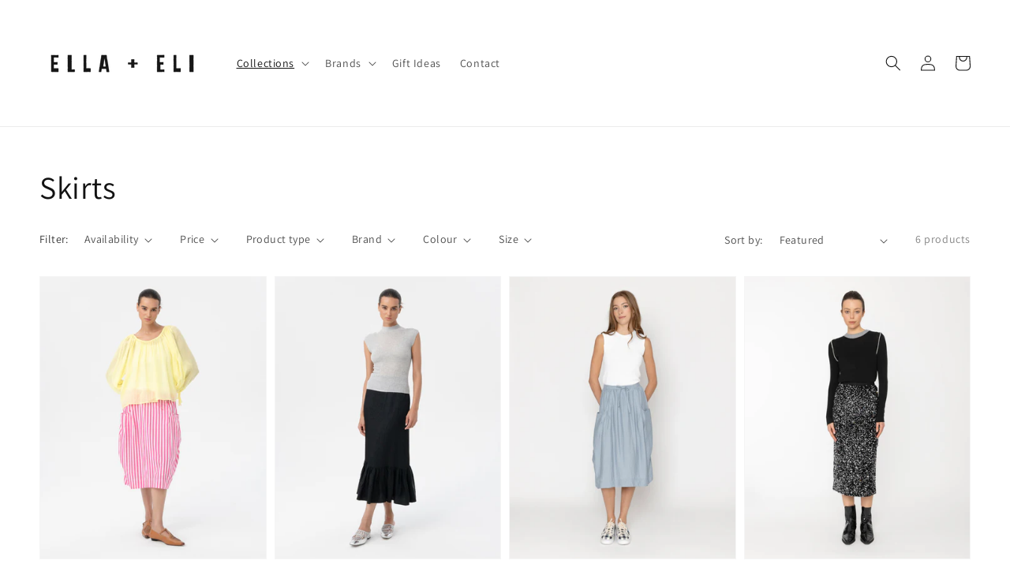

--- FILE ---
content_type: text/html; charset=utf-8
request_url: https://www.ellaandeli.co.nz/collections/skirts
body_size: 52000
content:
<!doctype html>
<html class="no-js" lang="en">
  <head>
    <meta charset="utf-8">
    <meta http-equiv="X-UA-Compatible" content="IE=edge">
    <meta name="viewport" content="width=device-width,initial-scale=1">
    <meta name="theme-color" content="">
    <link rel="canonical" href="https://www.ellaandeli.co.nz/collections/skirts">
    <link rel="preconnect" href="https://cdn.shopify.com" crossorigin><link rel="icon" type="image/png" href="//www.ellaandeli.co.nz/cdn/shop/files/EE_32x32.png?v=1645159196"><link rel="preconnect" href="https://fonts.shopifycdn.com" crossorigin><title>
      Skirts
 &ndash; Ella + Eli </title>

    

    

<meta property="og:site_name" content="Ella + Eli ">
<meta property="og:url" content="https://www.ellaandeli.co.nz/collections/skirts">
<meta property="og:title" content="Skirts">
<meta property="og:type" content="product.group">
<meta property="og:description" content="NZ and international fashion brands, jewellery and accessories. Located in the Milford Mall, Auckland."><meta property="og:image" content="http://www.ellaandeli.co.nz/cdn/shop/files/e_e-400x200.png?v=1618005034">
  <meta property="og:image:secure_url" content="https://www.ellaandeli.co.nz/cdn/shop/files/e_e-400x200.png?v=1618005034">
  <meta property="og:image:width" content="1200">
  <meta property="og:image:height" content="628"><meta name="twitter:card" content="summary_large_image">
<meta name="twitter:title" content="Skirts">
<meta name="twitter:description" content="NZ and international fashion brands, jewellery and accessories. Located in the Milford Mall, Auckland.">


    <script src="//www.ellaandeli.co.nz/cdn/shop/t/14/assets/global.js?v=12077604108703556521715732913" defer="defer"></script>
    <script>window.performance && window.performance.mark && window.performance.mark('shopify.content_for_header.start');</script><meta name="facebook-domain-verification" content="7i0c827zyfn40th8wcs5r2evtwjo0i">
<meta name="facebook-domain-verification" content="dww8ehxle3xzxlo5tkyka9w0woxzj1">
<meta id="shopify-digital-wallet" name="shopify-digital-wallet" content="/55359013026/digital_wallets/dialog">
<meta name="shopify-checkout-api-token" content="d4d8a586e7ef167ac69b84c73b7a77ae">
<meta id="in-context-paypal-metadata" data-shop-id="55359013026" data-venmo-supported="false" data-environment="production" data-locale="en_US" data-paypal-v4="true" data-currency="NZD">
<link rel="alternate" type="application/atom+xml" title="Feed" href="/collections/skirts.atom" />
<link rel="alternate" type="application/json+oembed" href="https://www.ellaandeli.co.nz/collections/skirts.oembed">
<script async="async" src="/checkouts/internal/preloads.js?locale=en-NZ"></script>
<link rel="preconnect" href="https://shop.app" crossorigin="anonymous">
<script async="async" src="https://shop.app/checkouts/internal/preloads.js?locale=en-NZ&shop_id=55359013026" crossorigin="anonymous"></script>
<script id="apple-pay-shop-capabilities" type="application/json">{"shopId":55359013026,"countryCode":"NZ","currencyCode":"NZD","merchantCapabilities":["supports3DS"],"merchantId":"gid:\/\/shopify\/Shop\/55359013026","merchantName":"Ella + Eli ","requiredBillingContactFields":["postalAddress","email","phone"],"requiredShippingContactFields":["postalAddress","email","phone"],"shippingType":"shipping","supportedNetworks":["visa","masterCard","amex","jcb"],"total":{"type":"pending","label":"Ella + Eli ","amount":"1.00"},"shopifyPaymentsEnabled":true,"supportsSubscriptions":true}</script>
<script id="shopify-features" type="application/json">{"accessToken":"d4d8a586e7ef167ac69b84c73b7a77ae","betas":["rich-media-storefront-analytics"],"domain":"www.ellaandeli.co.nz","predictiveSearch":true,"shopId":55359013026,"locale":"en"}</script>
<script>var Shopify = Shopify || {};
Shopify.shop = "ellaandeli-nz.myshopify.com";
Shopify.locale = "en";
Shopify.currency = {"active":"NZD","rate":"1.0"};
Shopify.country = "NZ";
Shopify.theme = {"name":"LAYBUY of Dawn -- WPD","id":135822737570,"schema_name":"Dawn","schema_version":"2.2.0","theme_store_id":887,"role":"main"};
Shopify.theme.handle = "null";
Shopify.theme.style = {"id":null,"handle":null};
Shopify.cdnHost = "www.ellaandeli.co.nz/cdn";
Shopify.routes = Shopify.routes || {};
Shopify.routes.root = "/";</script>
<script type="module">!function(o){(o.Shopify=o.Shopify||{}).modules=!0}(window);</script>
<script>!function(o){function n(){var o=[];function n(){o.push(Array.prototype.slice.apply(arguments))}return n.q=o,n}var t=o.Shopify=o.Shopify||{};t.loadFeatures=n(),t.autoloadFeatures=n()}(window);</script>
<script>
  window.ShopifyPay = window.ShopifyPay || {};
  window.ShopifyPay.apiHost = "shop.app\/pay";
  window.ShopifyPay.redirectState = null;
</script>
<script id="shop-js-analytics" type="application/json">{"pageType":"collection"}</script>
<script defer="defer" async type="module" src="//www.ellaandeli.co.nz/cdn/shopifycloud/shop-js/modules/v2/client.init-shop-cart-sync_C5BV16lS.en.esm.js"></script>
<script defer="defer" async type="module" src="//www.ellaandeli.co.nz/cdn/shopifycloud/shop-js/modules/v2/chunk.common_CygWptCX.esm.js"></script>
<script type="module">
  await import("//www.ellaandeli.co.nz/cdn/shopifycloud/shop-js/modules/v2/client.init-shop-cart-sync_C5BV16lS.en.esm.js");
await import("//www.ellaandeli.co.nz/cdn/shopifycloud/shop-js/modules/v2/chunk.common_CygWptCX.esm.js");

  window.Shopify.SignInWithShop?.initShopCartSync?.({"fedCMEnabled":true,"windoidEnabled":true});

</script>
<script>
  window.Shopify = window.Shopify || {};
  if (!window.Shopify.featureAssets) window.Shopify.featureAssets = {};
  window.Shopify.featureAssets['shop-js'] = {"shop-cart-sync":["modules/v2/client.shop-cart-sync_ZFArdW7E.en.esm.js","modules/v2/chunk.common_CygWptCX.esm.js"],"init-fed-cm":["modules/v2/client.init-fed-cm_CmiC4vf6.en.esm.js","modules/v2/chunk.common_CygWptCX.esm.js"],"shop-button":["modules/v2/client.shop-button_tlx5R9nI.en.esm.js","modules/v2/chunk.common_CygWptCX.esm.js"],"shop-cash-offers":["modules/v2/client.shop-cash-offers_DOA2yAJr.en.esm.js","modules/v2/chunk.common_CygWptCX.esm.js","modules/v2/chunk.modal_D71HUcav.esm.js"],"init-windoid":["modules/v2/client.init-windoid_sURxWdc1.en.esm.js","modules/v2/chunk.common_CygWptCX.esm.js"],"shop-toast-manager":["modules/v2/client.shop-toast-manager_ClPi3nE9.en.esm.js","modules/v2/chunk.common_CygWptCX.esm.js"],"init-shop-email-lookup-coordinator":["modules/v2/client.init-shop-email-lookup-coordinator_B8hsDcYM.en.esm.js","modules/v2/chunk.common_CygWptCX.esm.js"],"init-shop-cart-sync":["modules/v2/client.init-shop-cart-sync_C5BV16lS.en.esm.js","modules/v2/chunk.common_CygWptCX.esm.js"],"avatar":["modules/v2/client.avatar_BTnouDA3.en.esm.js"],"pay-button":["modules/v2/client.pay-button_FdsNuTd3.en.esm.js","modules/v2/chunk.common_CygWptCX.esm.js"],"init-customer-accounts":["modules/v2/client.init-customer-accounts_DxDtT_ad.en.esm.js","modules/v2/client.shop-login-button_C5VAVYt1.en.esm.js","modules/v2/chunk.common_CygWptCX.esm.js","modules/v2/chunk.modal_D71HUcav.esm.js"],"init-shop-for-new-customer-accounts":["modules/v2/client.init-shop-for-new-customer-accounts_ChsxoAhi.en.esm.js","modules/v2/client.shop-login-button_C5VAVYt1.en.esm.js","modules/v2/chunk.common_CygWptCX.esm.js","modules/v2/chunk.modal_D71HUcav.esm.js"],"shop-login-button":["modules/v2/client.shop-login-button_C5VAVYt1.en.esm.js","modules/v2/chunk.common_CygWptCX.esm.js","modules/v2/chunk.modal_D71HUcav.esm.js"],"init-customer-accounts-sign-up":["modules/v2/client.init-customer-accounts-sign-up_CPSyQ0Tj.en.esm.js","modules/v2/client.shop-login-button_C5VAVYt1.en.esm.js","modules/v2/chunk.common_CygWptCX.esm.js","modules/v2/chunk.modal_D71HUcav.esm.js"],"shop-follow-button":["modules/v2/client.shop-follow-button_Cva4Ekp9.en.esm.js","modules/v2/chunk.common_CygWptCX.esm.js","modules/v2/chunk.modal_D71HUcav.esm.js"],"checkout-modal":["modules/v2/client.checkout-modal_BPM8l0SH.en.esm.js","modules/v2/chunk.common_CygWptCX.esm.js","modules/v2/chunk.modal_D71HUcav.esm.js"],"lead-capture":["modules/v2/client.lead-capture_Bi8yE_yS.en.esm.js","modules/v2/chunk.common_CygWptCX.esm.js","modules/v2/chunk.modal_D71HUcav.esm.js"],"shop-login":["modules/v2/client.shop-login_D6lNrXab.en.esm.js","modules/v2/chunk.common_CygWptCX.esm.js","modules/v2/chunk.modal_D71HUcav.esm.js"],"payment-terms":["modules/v2/client.payment-terms_CZxnsJam.en.esm.js","modules/v2/chunk.common_CygWptCX.esm.js","modules/v2/chunk.modal_D71HUcav.esm.js"]};
</script>
<script>(function() {
  var isLoaded = false;
  function asyncLoad() {
    if (isLoaded) return;
    isLoaded = true;
    var urls = ["\/\/cdn.shopify.com\/proxy\/40980ff2ff82747f7c239983e94cbfa6d76e26f344249cac362d39e759199217\/api.kimonix.com\/kimonix_analytics.js?shop=ellaandeli-nz.myshopify.com\u0026sp-cache-control=cHVibGljLCBtYXgtYWdlPTkwMA","\/\/cdn.shopify.com\/proxy\/45d0e95342398a692d3ef1be97b9bd6731c8640a5b1dd5e0f525136100ea6c7c\/api.kimonix.com\/kimonix_void_script.js?shop=ellaandeli-nz.myshopify.com\u0026sp-cache-control=cHVibGljLCBtYXgtYWdlPTkwMA"];
    for (var i = 0; i < urls.length; i++) {
      var s = document.createElement('script');
      s.type = 'text/javascript';
      s.async = true;
      s.src = urls[i];
      var x = document.getElementsByTagName('script')[0];
      x.parentNode.insertBefore(s, x);
    }
  };
  if(window.attachEvent) {
    window.attachEvent('onload', asyncLoad);
  } else {
    window.addEventListener('load', asyncLoad, false);
  }
})();</script>
<script id="__st">var __st={"a":55359013026,"offset":46800,"reqid":"5c66be5c-286a-48be-8e01-89febf135052-1768658012","pageurl":"www.ellaandeli.co.nz\/collections\/skirts","u":"7b8ded9871ef","p":"collection","rtyp":"collection","rid":293888458914};</script>
<script>window.ShopifyPaypalV4VisibilityTracking = true;</script>
<script id="captcha-bootstrap">!function(){'use strict';const t='contact',e='account',n='new_comment',o=[[t,t],['blogs',n],['comments',n],[t,'customer']],c=[[e,'customer_login'],[e,'guest_login'],[e,'recover_customer_password'],[e,'create_customer']],r=t=>t.map((([t,e])=>`form[action*='/${t}']:not([data-nocaptcha='true']) input[name='form_type'][value='${e}']`)).join(','),a=t=>()=>t?[...document.querySelectorAll(t)].map((t=>t.form)):[];function s(){const t=[...o],e=r(t);return a(e)}const i='password',u='form_key',d=['recaptcha-v3-token','g-recaptcha-response','h-captcha-response',i],f=()=>{try{return window.sessionStorage}catch{return}},m='__shopify_v',_=t=>t.elements[u];function p(t,e,n=!1){try{const o=window.sessionStorage,c=JSON.parse(o.getItem(e)),{data:r}=function(t){const{data:e,action:n}=t;return t[m]||n?{data:e,action:n}:{data:t,action:n}}(c);for(const[e,n]of Object.entries(r))t.elements[e]&&(t.elements[e].value=n);n&&o.removeItem(e)}catch(o){console.error('form repopulation failed',{error:o})}}const l='form_type',E='cptcha';function T(t){t.dataset[E]=!0}const w=window,h=w.document,L='Shopify',v='ce_forms',y='captcha';let A=!1;((t,e)=>{const n=(g='f06e6c50-85a8-45c8-87d0-21a2b65856fe',I='https://cdn.shopify.com/shopifycloud/storefront-forms-hcaptcha/ce_storefront_forms_captcha_hcaptcha.v1.5.2.iife.js',D={infoText:'Protected by hCaptcha',privacyText:'Privacy',termsText:'Terms'},(t,e,n)=>{const o=w[L][v],c=o.bindForm;if(c)return c(t,g,e,D).then(n);var r;o.q.push([[t,g,e,D],n]),r=I,A||(h.body.append(Object.assign(h.createElement('script'),{id:'captcha-provider',async:!0,src:r})),A=!0)});var g,I,D;w[L]=w[L]||{},w[L][v]=w[L][v]||{},w[L][v].q=[],w[L][y]=w[L][y]||{},w[L][y].protect=function(t,e){n(t,void 0,e),T(t)},Object.freeze(w[L][y]),function(t,e,n,w,h,L){const[v,y,A,g]=function(t,e,n){const i=e?o:[],u=t?c:[],d=[...i,...u],f=r(d),m=r(i),_=r(d.filter((([t,e])=>n.includes(e))));return[a(f),a(m),a(_),s()]}(w,h,L),I=t=>{const e=t.target;return e instanceof HTMLFormElement?e:e&&e.form},D=t=>v().includes(t);t.addEventListener('submit',(t=>{const e=I(t);if(!e)return;const n=D(e)&&!e.dataset.hcaptchaBound&&!e.dataset.recaptchaBound,o=_(e),c=g().includes(e)&&(!o||!o.value);(n||c)&&t.preventDefault(),c&&!n&&(function(t){try{if(!f())return;!function(t){const e=f();if(!e)return;const n=_(t);if(!n)return;const o=n.value;o&&e.removeItem(o)}(t);const e=Array.from(Array(32),(()=>Math.random().toString(36)[2])).join('');!function(t,e){_(t)||t.append(Object.assign(document.createElement('input'),{type:'hidden',name:u})),t.elements[u].value=e}(t,e),function(t,e){const n=f();if(!n)return;const o=[...t.querySelectorAll(`input[type='${i}']`)].map((({name:t})=>t)),c=[...d,...o],r={};for(const[a,s]of new FormData(t).entries())c.includes(a)||(r[a]=s);n.setItem(e,JSON.stringify({[m]:1,action:t.action,data:r}))}(t,e)}catch(e){console.error('failed to persist form',e)}}(e),e.submit())}));const S=(t,e)=>{t&&!t.dataset[E]&&(n(t,e.some((e=>e===t))),T(t))};for(const o of['focusin','change'])t.addEventListener(o,(t=>{const e=I(t);D(e)&&S(e,y())}));const B=e.get('form_key'),M=e.get(l),P=B&&M;t.addEventListener('DOMContentLoaded',(()=>{const t=y();if(P)for(const e of t)e.elements[l].value===M&&p(e,B);[...new Set([...A(),...v().filter((t=>'true'===t.dataset.shopifyCaptcha))])].forEach((e=>S(e,t)))}))}(h,new URLSearchParams(w.location.search),n,t,e,['guest_login'])})(!0,!0)}();</script>
<script integrity="sha256-4kQ18oKyAcykRKYeNunJcIwy7WH5gtpwJnB7kiuLZ1E=" data-source-attribution="shopify.loadfeatures" defer="defer" src="//www.ellaandeli.co.nz/cdn/shopifycloud/storefront/assets/storefront/load_feature-a0a9edcb.js" crossorigin="anonymous"></script>
<script crossorigin="anonymous" defer="defer" src="//www.ellaandeli.co.nz/cdn/shopifycloud/storefront/assets/shopify_pay/storefront-65b4c6d7.js?v=20250812"></script>
<script data-source-attribution="shopify.dynamic_checkout.dynamic.init">var Shopify=Shopify||{};Shopify.PaymentButton=Shopify.PaymentButton||{isStorefrontPortableWallets:!0,init:function(){window.Shopify.PaymentButton.init=function(){};var t=document.createElement("script");t.src="https://www.ellaandeli.co.nz/cdn/shopifycloud/portable-wallets/latest/portable-wallets.en.js",t.type="module",document.head.appendChild(t)}};
</script>
<script data-source-attribution="shopify.dynamic_checkout.buyer_consent">
  function portableWalletsHideBuyerConsent(e){var t=document.getElementById("shopify-buyer-consent"),n=document.getElementById("shopify-subscription-policy-button");t&&n&&(t.classList.add("hidden"),t.setAttribute("aria-hidden","true"),n.removeEventListener("click",e))}function portableWalletsShowBuyerConsent(e){var t=document.getElementById("shopify-buyer-consent"),n=document.getElementById("shopify-subscription-policy-button");t&&n&&(t.classList.remove("hidden"),t.removeAttribute("aria-hidden"),n.addEventListener("click",e))}window.Shopify?.PaymentButton&&(window.Shopify.PaymentButton.hideBuyerConsent=portableWalletsHideBuyerConsent,window.Shopify.PaymentButton.showBuyerConsent=portableWalletsShowBuyerConsent);
</script>
<script data-source-attribution="shopify.dynamic_checkout.cart.bootstrap">document.addEventListener("DOMContentLoaded",(function(){function t(){return document.querySelector("shopify-accelerated-checkout-cart, shopify-accelerated-checkout")}if(t())Shopify.PaymentButton.init();else{new MutationObserver((function(e,n){t()&&(Shopify.PaymentButton.init(),n.disconnect())})).observe(document.body,{childList:!0,subtree:!0})}}));
</script>
<link id="shopify-accelerated-checkout-styles" rel="stylesheet" media="screen" href="https://www.ellaandeli.co.nz/cdn/shopifycloud/portable-wallets/latest/accelerated-checkout-backwards-compat.css" crossorigin="anonymous">
<style id="shopify-accelerated-checkout-cart">
        #shopify-buyer-consent {
  margin-top: 1em;
  display: inline-block;
  width: 100%;
}

#shopify-buyer-consent.hidden {
  display: none;
}

#shopify-subscription-policy-button {
  background: none;
  border: none;
  padding: 0;
  text-decoration: underline;
  font-size: inherit;
  cursor: pointer;
}

#shopify-subscription-policy-button::before {
  box-shadow: none;
}

      </style>
<script id="sections-script" data-sections="header,footer" defer="defer" src="//www.ellaandeli.co.nz/cdn/shop/t/14/compiled_assets/scripts.js?v=2705"></script>
<script>window.performance && window.performance.mark && window.performance.mark('shopify.content_for_header.end');</script>


    <style data-shopify>
      @font-face {
  font-family: Assistant;
  font-weight: 400;
  font-style: normal;
  font-display: swap;
  src: url("//www.ellaandeli.co.nz/cdn/fonts/assistant/assistant_n4.9120912a469cad1cc292572851508ca49d12e768.woff2") format("woff2"),
       url("//www.ellaandeli.co.nz/cdn/fonts/assistant/assistant_n4.6e9875ce64e0fefcd3f4446b7ec9036b3ddd2985.woff") format("woff");
}

      @font-face {
  font-family: Assistant;
  font-weight: 700;
  font-style: normal;
  font-display: swap;
  src: url("//www.ellaandeli.co.nz/cdn/fonts/assistant/assistant_n7.bf44452348ec8b8efa3aa3068825305886b1c83c.woff2") format("woff2"),
       url("//www.ellaandeli.co.nz/cdn/fonts/assistant/assistant_n7.0c887fee83f6b3bda822f1150b912c72da0f7b64.woff") format("woff");
}

      
      
      @font-face {
  font-family: Assistant;
  font-weight: 400;
  font-style: normal;
  font-display: swap;
  src: url("//www.ellaandeli.co.nz/cdn/fonts/assistant/assistant_n4.9120912a469cad1cc292572851508ca49d12e768.woff2") format("woff2"),
       url("//www.ellaandeli.co.nz/cdn/fonts/assistant/assistant_n4.6e9875ce64e0fefcd3f4446b7ec9036b3ddd2985.woff") format("woff");
}


      :root {
        --font-body-family: Assistant, sans-serif;
        --font-body-style: normal;
        --font-body-weight: 400;

        --font-heading-family: Assistant, sans-serif;
        --font-heading-style: normal;
        --font-heading-weight: 400;

        --color-base-text: 18, 18, 18;
        --color-base-background-1: 255, 255, 255;
        --color-base-background-2: 243, 243, 243;
        --color-base-solid-button-labels: 255, 255, 255;
        --color-base-outline-button-labels: 18, 18, 18;
        --color-base-accent-1: 211, 196, 154;
        --color-base-accent-2: 0, 87, 100;
        --payment-terms-background-color: #FFFFFF;

        --gradient-base-background-1: #FFFFFF;
        --gradient-base-background-2: #F3F3F3;
        --gradient-base-accent-1: #d3c49a;
        --gradient-base-accent-2: #005764;

        --page-width: 160rem;
        --page-width-margin: 2rem;
      }

      *,
      *::before,
      *::after {
        box-sizing: inherit;
      }

      html {
        box-sizing: border-box;
        font-size: 62.5%;
        height: 100%;
      }

      body {
        display: grid;
        grid-template-rows: auto auto 1fr auto;
        grid-template-columns: 100%;
        min-height: 100%;
        margin: 0;
        font-size: 1.5rem;
        letter-spacing: 0.06rem;
        line-height: 1.8;
        font-family: var(--font-body-family);
        font-style: var(--font-body-style);
        font-weight: var(--font-body-weight);
      }

      @media screen and (min-width: 750px) {
        body {
          font-size: 1.6rem;
        }
      }
    </style>

    <link href="//www.ellaandeli.co.nz/cdn/shop/t/14/assets/base.css?v=75027988787022052041715732913" rel="stylesheet" type="text/css" media="all" />
<link rel="preload" as="font" href="//www.ellaandeli.co.nz/cdn/fonts/assistant/assistant_n4.9120912a469cad1cc292572851508ca49d12e768.woff2" type="font/woff2" crossorigin><link rel="preload" as="font" href="//www.ellaandeli.co.nz/cdn/fonts/assistant/assistant_n4.9120912a469cad1cc292572851508ca49d12e768.woff2" type="font/woff2" crossorigin><link rel="stylesheet" href="//www.ellaandeli.co.nz/cdn/shop/t/14/assets/component-predictive-search.css?v=171342419786403665911715732913" media="print" onload="this.media='all'"><script>document.documentElement.className = document.documentElement.className.replace('no-js', 'js');</script>
  <style>
.laybuy-paragraph {
  margin-top    : 2em;
  display       : -webkit-flex;
  display       : -ms-flexbox;
  display       : flex;
  flex-wrap     : wrap;
  align-items   : center;
  font-size     : 1rem;
  letter-spacing: .05rem;
  line-height   : 2em;
  color         : #000;
  text-transform: none;
}
.laybuy-paragraph .laybuy-logo-and-text {
  display: flex;
  align-items: center;
}
.laybuy-paragraph .laybuy-link-inner {
  text-decoration: unset;
  white-space: nowrap;
  padding-left: 5px;
}
@media (max-width: 450px) {
  .laybuy-paragraph {
    justify-content: center;
  }
}
.laybuy-paragraph > * {
  margin-right: 0.25em;
}
.laybuy-paragraph span.laybuy-money {
  font-weight: 600 !important;
}
.laybuy-paragraph img#laybuy-logo,
.laybuy-paragraph img#laybuy-logo.small,
.laybuy-paragraph img#laybuy-logo.medium {
  height: 21px;
}
.laybuy-paragraph img#laybuy-logo.large {
  height: 24px;
}
.laybuy-paragraph.hide {
  display: none;
}
.laybuy-paragraph .laybuy-text2,
.laybuy-paragraph .max-instalment-price {
    display: none;
}
.laybuy-paragraph.over .laybuy-text2,
.laybuy-paragraph.over .max-instalment-price {
    display: inline-block;
}
#laybuy-popup-wrapper {
  position: fixed;
  display : none;
  z-index : 999999999;
  left    : 0;
  top     : 0;
  right   : 0;
  bottom  : 0;
  overflow: auto;
}
#laybuy-popup-outer {
  display                : -webkit-flex;
  display                : -ms-flexbox;
  display                : flex;
  -webkit-justify-content: center;
  -ms-flex-pack          : center;
  justify-content        : center;
  -webkit-align-content  : center;
  -ms-flex-line-pack     : center;
  align-content          : center;
  -webkit-align-items    : center;
  -ms-flex-align         : center;
  align-items            : center;
  width                  : 100%;
  min-height             : 100%;
  background-color       : rgba(0, 0, 0, 0.3);
}
#laybuy-popup-inner {
  width        : 90vw;
  max-width    : 620px;
  height       : 482px;
  position     : relative;
  border-radius: 0.65em;
}
#laybuy-popup-inner > iframe {
  width     : 100%;
  height    : calc(100% + 3.2em);
  background: transparent;
  border    : 0;
}
@media screen and (max-width: 545px) {
  #laybuy-popup-inner {
    height: 800px;
    margin: 2em 0 0;
  }
}
</style><script type="text/javascript">
var LBConfigs = window.LBConfigs || {};
LBConfigs.product = {
    enable: 1,
    selector: 'div.price__regular > dd',
    inject: 2,
    inject_pos: 0,
    with_cent: 1,
    
    productData: null,
    variantID: null
};
LBConfigs.cart = {
    enable: 1,
    selector: 'div.js-contents > div.totals',
    inject: 2,
    inject_pos: 0,
    ajaxSelector: 'div.totals > p.totals__subtotal-value'
};
LBConfigs.collection = {
    enable: 1,
    selector: '',
    inject: 0,
    inject_pos: 0,
    with_cent: 1,
    
    
};
LBConfigs.logo_class = {"cart": "large", "collection": "small", "product": "small"};
LBConfigs.onlinePopup = 1;
LBConfigs.style = {"color": "#000000", "font-size": "10px", "justify-content": "flex-start", "letter-spacing": "0rem", "line-height": "1.5em", "margin-top": "1em"};
LBConfigs.icons = {
    showAll: 0,
    selector: '.site-footer .payment-icons',
    inject: 0,
    class: '',
};
LBConfigs.popup = {
    enable: 0,
    delay: 5000,
    position: 'side left'
};
LBConfigs.shop = {
    logo_html: '<img src="https://braze-images.com/appboy/communication/assets/svg_assets/files/6492bc25ae3c93004de9b547/original.svg?1687338021" id="laybuy-logo" alt="Laybuy" class="large">',
    currency: "NZD",
    texts: {
        "global": {
            "product_line_2": " with ",
            "product_line_3": " today & 5 weekly interest-free payments of ",
            "collection_line_2": " with ",
            "collection_line_3": " today & 5 weekly interest-free payments of ",
            "cart_line_2": " with ",
            "cart_line_3": " today & 5 weekly interest-free payments of ",
        },
        "standard": {
            "product_line_1": "or 6 weekly interest-free payments from ",
            "collection_line_1": "or 6 weekly interest-free payments from ",
            "cart_line_1": "or 6 weekly interest-free payments from ",
        },
        "over": {
            "product_line_1": "or from ",
            "collection_line_1": "or from ",
            "cart_line_1": "or from ",
        }
    }
};
LBConfigs.currencies = [
  {iso_code: 'AUD', symbol: '$', max: 120000 },
  {iso_code: 'NZD', symbol: '$', max: 150000 },
  {iso_code: 'GBP', symbol: '£', max: 72000 },
  {iso_code: 'USD', symbol: '$', max: 24000 }
];
(LBConfigs.init || function() {
    document.addEventListener('DOMContentLoaded', function() {
        let script = document.createElement('script');
        script.onload = function () {
            LaybuyHelper.run(window.LBConfigs)
        };
        script.src = '//www.ellaandeli.co.nz/cdn/shop/t/14/assets/laybuy-helper.js?v=26445335811068900361715732913';
        document.head.appendChild(script);
    })
})();
</script>
<!-- BEGIN app block: shopify://apps/seguno-popups/blocks/popup-app-embed/f53bd66f-9a20-4ce2-ae2e-ccbd0148bd4b --><meta property="seguno:shop-id" content="55359013026" />


<!-- END app block --><!-- BEGIN app block: shopify://apps/powerful-form-builder/blocks/app-embed/e4bcb1eb-35b2-42e6-bc37-bfe0e1542c9d --><script type="text/javascript" hs-ignore data-cookieconsent="ignore">
  var Globo = Globo || {};
  var globoFormbuilderRecaptchaInit = function(){};
  var globoFormbuilderHcaptchaInit = function(){};
  window.Globo.FormBuilder = window.Globo.FormBuilder || {};
  window.Globo.FormBuilder.shop = {"configuration":{"money_format":"${{amount}}"},"pricing":{"features":{"bulkOrderForm":false,"cartForm":false,"fileUpload":2,"removeCopyright":false}},"settings":{"copyright":"Powered by <a href=\"https://globosoftware.net\" target=\"_blank\">Globo</a> <a href=\"https://apps.shopify.com/form-builder-contact-form\" target=\"_blank\">Form</a>","hideWaterMark":false,"reCaptcha":{"recaptchaType":"v2","siteKey":false,"languageCode":"en"},"scrollTop":false,"additionalColumns":[]},"encryption_form_id":1,"url":"https://app.powerfulform.com/"};

  if(window.Globo.FormBuilder.shop.settings.customCssEnabled && window.Globo.FormBuilder.shop.settings.customCssCode){
    const customStyle = document.createElement('style');
    customStyle.type = 'text/css';
    customStyle.innerHTML = window.Globo.FormBuilder.shop.settings.customCssCode;
    document.head.appendChild(customStyle);
  }

  window.Globo.FormBuilder.forms = [];
    
      
      
      
      window.Globo.FormBuilder.forms[7456] = {"7456":{"header":{"active":true,"title":"","description":"\u003cp\u003e\u003cspan style=\"color: rgb(0, 0, 0);\"\u003eWe are sorry to hear that your purchase is unsuitable. The feedback gathered from this questionnaire will help us improve our products and services, so thank you very much for your honesty and taking the time to help us with this!\u003c\/span\u003e\u003c\/p\u003e"},"elements":[{"id":"email","type":"email","label":"Email","placeholder":"","description":"","limitCharacters":false,"characters":100,"hideLabel":false,"keepPositionLabel":false,"required":true,"ifHideLabel":false,"inputIcon":"","columnWidth":100},{"id":"text","type":"text","label":"Name","placeholder":"","description":"","limitCharacters":false,"characters":100,"hideLabel":false,"keepPositionLabel":false,"required":true,"ifHideLabel":false,"inputIcon":"","columnWidth":50},{"id":"text-2","type":"text","label":"Order Number","placeholder":"","description":"","limitCharacters":false,"characters":100,"hideLabel":false,"keepPositionLabel":false,"required":false,"ifHideLabel":false,"inputIcon":"","columnWidth":50},{"id":"text-3","type":"text","label":"Style Name","placeholder":"","description":"","limitCharacters":false,"characters":100,"hideLabel":false,"keepPositionLabel":false,"required":true,"ifHideLabel":false,"inputIcon":"","columnWidth":50},{"id":"phone","type":"phone","label":"Phone","placeholder":"","description":"","validatePhone":false,"onlyShowFlag":false,"defaultCountryCode":"us","limitCharacters":false,"characters":100,"hideLabel":false,"keepPositionLabel":false,"required":false,"ifHideLabel":false,"inputIcon":"","columnWidth":50},{"id":"checkbox","type":"checkbox","label":"Reason for Returning (Choose all that apply)","options":"Too loose\nToo tight\nToo short\nToo long\nColour was different to what I expected\nFabric was different to what I expected\nFaulty - describe below\nChanged my mind\nOther","defaultOptions":"","description":"","hideLabel":false,"keepPositionLabel":false,"required":true,"ifHideLabel":false,"inlineOption":100,"columnWidth":100},{"id":"textarea","type":"textarea","label":"Description","placeholder":"Please provide as much detail as possible","description":"","limitCharacters":false,"characters":100,"hideLabel":false,"keepPositionLabel":false,"required":false,"ifHideLabel":false,"columnWidth":100,"conditionalField":false,"onlyShowIf":false,"checkbox":false},{"id":"file","type":"file","label":"Upload an image (optional)","button-text":"Choose file","placeholder":"","allowed-multiple":false,"allowed-extensions":["jpg","jpeg","png"],"description":"","uploadPending":"File is uploading. Please wait a second...","uploadSuccess":"File uploaded successfully","hideLabel":false,"keepPositionLabel":false,"required":false,"ifHideLabel":false,"inputIcon":"","columnWidth":100,"conditionalField":false,"onlyShowIf":false,"checkbox":false},{"id":"textarea-2","type":"textarea","label":"Comments","placeholder":"Comments, questions, compliments or concerns? Your feedback is greatly appreciated!","description":"","limitCharacters":false,"characters":100,"hideLabel":false,"keepPositionLabel":false,"required":false,"ifHideLabel":false,"columnWidth":100,"conditionalField":false,"onlyShowIf":false,"checkbox":false},{"id":"checkbox-2","type":"checkbox","label":"Preferred outcome","options":"Exchange\nRefund\nStore credit","defaultOptions":"","description":"","hideLabel":false,"keepPositionLabel":false,"required":false,"ifHideLabel":false,"inlineOption":100,"columnWidth":100,"conditionalField":false,"onlyShowIf":false,"checkbox":false},{"id":"paragraph","type":"paragraph","text":"\u003cp\u003e\u003cstrong style=\"color: rgb(0, 0, 0); background-color: transparent;\"\u003eOnce you have read the information on our \u003c\/strong\u003e\u003ca href=\"https:\/\/www.ellaandeli.co.nz\/pages\/shipping-returns\" rel=\"noopener noreferrer\" target=\"_blank\" style=\"color: rgb(0, 0, 0); background-color: transparent;\"\u003e\u003cstrong\u003ereturns policy\u003c\/strong\u003e\u003c\/a\u003e\u003cstrong style=\"color: rgb(0, 0, 0); background-color: transparent;\"\u003e, please send your items back to:\u003c\/strong\u003e\u003c\/p\u003e\u003cp\u003e\u003cbr\u003e\u003c\/p\u003e\u003cp\u003e\u003cstrong style=\"color: rgb(0, 0, 0); background-color: rgb(255, 255, 255);\"\u003eElla + Eli,\u003c\/strong\u003e\u003c\/p\u003e\u003cp\u003eUnit 7, 11 Northside Drive, Westgate,\u003c\/p\u003e\u003cp\u003eAuckland 0814\u003cspan style=\"color: rgb(0, 0, 0); background-color: rgb(255, 255, 255);\"\u003e, New Zealand.\u003c\/span\u003e\u003c\/p\u003e","columnWidth":100,"conditionalField":false,"onlyShowIf":false,"checkbox":false,"checkbox-2":false}],"add-elements":null,"footer":{"description":"","previousText":"Previous","nextText":"Next","submitText":"Submit","resetButton":false,"resetButtonText":"Reset","submitFullWidth":false,"submitAlignment":"left"},"mail":{"admin":null,"customer":{"enable":false,"emailType":"elementEmail","selectEmail":"onlyEmail","emailId":"email","emailConditional":false,"note":"You can use variables which will help you create a dynamic content","subject":"Thanks for submitting","content":"\u003ctable class=\"header row\" style=\"width: 100%; border-spacing: 0; border-collapse: collapse; margin: 40px 0 20px;\"\u003e\n\u003ctbody\u003e\n\u003ctr\u003e\n\u003ctd class=\"header__cell\" style=\"font-family: -apple-system, BlinkMacSystemFont, Roboto, Oxygen, Ubuntu, Cantarell, Fira Sans, Droid Sans, Helvetica Neue, sans-serif;\"\u003e\u003ccenter\u003e\n\u003ctable class=\"container\" style=\"width: 559px; text-align: left; border-spacing: 0px; border-collapse: collapse; margin: 0px auto;\"\u003e\n\u003ctbody\u003e\n\u003ctr\u003e\n\u003ctd style=\"font-family: -apple-system, BlinkMacSystemFont, Roboto, Oxygen, Ubuntu, Cantarell, 'Fira Sans', 'Droid Sans', 'Helvetica Neue', sans-serif; width: 544.219px;\"\u003e\n\u003ctable class=\"row\" style=\"width: 100%; border-spacing: 0; border-collapse: collapse;\"\u003e\n\u003ctbody\u003e\n\u003ctr\u003e\n\u003ctd class=\"shop-name__cell\" style=\"font-family: -apple-system, BlinkMacSystemFont, Roboto, Oxygen, Ubuntu, Cantarell, Fira Sans, Droid Sans, Helvetica Neue, sans-serif;\"\u003e\n\u003ch1 class=\"shop-name__text\" style=\"font-weight: normal; font-size: 30px; color: #333; margin: 0;\"\u003e\u003ca class=\"shop_name\" target=\"_blank\" rel=\"noopener\"\u003eShop\u003c\/a\u003e\u003c\/h1\u003e\n\u003c\/td\u003e\n\u003ctd class=\"order-number__cell\" style=\"font-family: -apple-system, BlinkMacSystemFont, Roboto, Oxygen, Ubuntu, Cantarell, Fira Sans, Droid Sans, Helvetica Neue, sans-serif; font-size: 14px; color: #999;\" align=\"right\"\u003e\u0026nbsp;\u003c\/td\u003e\n\u003c\/tr\u003e\n\u003c\/tbody\u003e\n\u003c\/table\u003e\n\u003c\/td\u003e\n\u003c\/tr\u003e\n\u003c\/tbody\u003e\n\u003c\/table\u003e\n\u003c\/center\u003e\u003c\/td\u003e\n\u003c\/tr\u003e\n\u003c\/tbody\u003e\n\u003c\/table\u003e\n\u003ctable class=\"row content\" style=\"width: 100%; border-spacing: 0; border-collapse: collapse;\"\u003e\n\u003ctbody\u003e\n\u003ctr\u003e\n\u003ctd class=\"content__cell\" style=\"font-family: -apple-system, BlinkMacSystemFont, Roboto, Oxygen, Ubuntu, Cantarell, Fira Sans, Droid Sans, Helvetica Neue, sans-serif; padding-bottom: 40px;\"\u003e\u003ccenter\u003e\n\u003ctable class=\"container\" style=\"width: 560px; text-align: left; border-spacing: 0; border-collapse: collapse; margin: 0 auto;\"\u003e\n\u003ctbody\u003e\n\u003ctr\u003e\n\u003ctd style=\"font-family: -apple-system, BlinkMacSystemFont, Roboto, Oxygen, Ubuntu, Cantarell, Fira Sans, Droid Sans, Helvetica Neue, sans-serif;\"\u003e\n\u003ch2 class=\"quote-heading\" style=\"font-weight: normal; font-size: 24px; margin: 0 0 10px;\"\u003eThanks for your submission\u003c\/h2\u003e\n\u003cp class=\"quote-heading-message\"\u003eHi, we are getting your submission. We will get back to you shortly.\u003c\/p\u003e\n\u003c\/td\u003e\n\u003c\/tr\u003e\n\u003c\/tbody\u003e\n\u003c\/table\u003e\n\u003ctable class=\"row section\" style=\"width: 100%; border-spacing: 0; border-collapse: collapse; border-top-width: 1px; border-top-color: #e5e5e5; border-top-style: solid;\"\u003e\n\u003ctbody\u003e\n\u003ctr\u003e\n\u003ctd class=\"section__cell\" style=\"font-family: -apple-system, BlinkMacSystemFont, Roboto, Oxygen, Ubuntu, Cantarell, Fira Sans, Droid Sans, Helvetica Neue, sans-serif; padding: 40px 0;\"\u003e\u003ccenter\u003e\n\u003ctable class=\"container\" style=\"width: 560px; text-align: left; border-spacing: 0; border-collapse: collapse; margin: 0 auto;\"\u003e\n\u003ctbody\u003e\n\u003ctr\u003e\n\u003ctd style=\"font-family: -apple-system, BlinkMacSystemFont, Roboto, Oxygen, Ubuntu, Cantarell, Fira Sans, Droid Sans, Helvetica Neue, sans-serif;\"\u003e\n\u003ch3 class=\"more-information\"\u003eMore information\u003c\/h3\u003e\n\u003cp\u003e{{data}}\u003c\/p\u003e\n\u003c\/td\u003e\n\u003c\/tr\u003e\n\u003c\/tbody\u003e\n\u003c\/table\u003e\n\u003c\/center\u003e\u003c\/td\u003e\n\u003c\/tr\u003e\n\u003c\/tbody\u003e\n\u003c\/table\u003e\n\u003ctable class=\"row footer\" style=\"width: 100%; border-spacing: 0; border-collapse: collapse; border-top-width: 1px; border-top-color: #e5e5e5; border-top-style: solid;\"\u003e\n\u003ctbody\u003e\n\u003ctr\u003e\n\u003ctd class=\"footer__cell\" style=\"font-family: -apple-system, BlinkMacSystemFont, Roboto, Oxygen, Ubuntu, Cantarell, Fira Sans, Droid Sans, Helvetica Neue, sans-serif; padding: 35px 0;\"\u003e\u003ccenter\u003e\n\u003ctable class=\"container\" style=\"width: 560px; text-align: left; border-spacing: 0; border-collapse: collapse; margin: 0 auto;\"\u003e\n\u003ctbody\u003e\n\u003ctr\u003e\n\u003ctd style=\"font-family: -apple-system, BlinkMacSystemFont, Roboto, Oxygen, Ubuntu, Cantarell, Fira Sans, Droid Sans, Helvetica Neue, sans-serif;\"\u003e\n\u003cp class=\"contact\" style=\"text-align: center;\"\u003eIf you have any questions, reply to this email or contact us at \u003ca href=\"mailto:cc@gotget.co.nz\"\u003ecc@gotget.co.nz\u003c\/a\u003e\u003c\/p\u003e\n\u003c\/td\u003e\n\u003c\/tr\u003e\n\u003ctr\u003e\n\u003ctd style=\"font-family: -apple-system, BlinkMacSystemFont, Roboto, Oxygen, Ubuntu, Cantarell, Fira Sans, Droid Sans, Helvetica Neue, sans-serif;\"\u003e\n\u003cp class=\"disclaimer__subtext\" style=\"color: #999; line-height: 150%; font-size: 14px; margin: 0; text-align: center;\"\u003eClick \u003ca href=\"[UNSUBSCRIBEURL]\"\u003ehere\u003c\/a\u003e to unsubscribe\u003c\/p\u003e\n\u003c\/td\u003e\n\u003c\/tr\u003e\n\u003c\/tbody\u003e\n\u003c\/table\u003e\n\u003c\/center\u003e\u003c\/td\u003e\n\u003c\/tr\u003e\n\u003c\/tbody\u003e\n\u003c\/table\u003e\n\u003c\/center\u003e\u003c\/td\u003e\n\u003c\/tr\u003e\n\u003c\/tbody\u003e\n\u003c\/table\u003e","islimitWidth":false,"maxWidth":"600"}},"appearance":{"layout":"default","width":600,"style":"flat","mainColor":"rgba(211,196,154,1)","headingColor":"#000","labelColor":"#000","descriptionColor":"#6c757d","optionColor":"#000","paragraphColor":"#000","paragraphBackground":"#fff","background":"none","backgroundColor":"rgba(255,117,117,1)","backgroundImage":"","backgroundImageAlignment":"middle","floatingIcon":"\u003csvg aria-hidden=\"true\" focusable=\"false\" data-prefix=\"far\" data-icon=\"envelope\" class=\"svg-inline--fa fa-envelope fa-w-16\" role=\"img\" xmlns=\"http:\/\/www.w3.org\/2000\/svg\" viewBox=\"0 0 512 512\"\u003e\u003cpath fill=\"currentColor\" d=\"M464 64H48C21.49 64 0 85.49 0 112v288c0 26.51 21.49 48 48 48h416c26.51 0 48-21.49 48-48V112c0-26.51-21.49-48-48-48zm0 48v40.805c-22.422 18.259-58.168 46.651-134.587 106.49-16.841 13.247-50.201 45.072-73.413 44.701-23.208.375-56.579-31.459-73.413-44.701C106.18 199.465 70.425 171.067 48 152.805V112h416zM48 400V214.398c22.914 18.251 55.409 43.862 104.938 82.646 21.857 17.205 60.134 55.186 103.062 54.955 42.717.231 80.509-37.199 103.053-54.947 49.528-38.783 82.032-64.401 104.947-82.653V400H48z\"\u003e\u003c\/path\u003e\u003c\/svg\u003e","floatingText":"","displayOnAllPage":false,"position":"bottom right","formType":"normalForm","newTemplate":false},"reCaptcha":{"enable":false,"note":"Please make sure that you have set Google reCaptcha v2 Site key and Secret key in \u003ca href=\"\/admin\/settings\"\u003eSettings\u003c\/a\u003e"},"errorMessage":{"required":"Please fill in field","invalid":"Invalid","invalidName":"Invalid name","invalidEmail":"Invalid email","invalidURL":"Invalid URL","invalidPhone":"Invalid phone","invalidNumber":"Invalid number","invalidPassword":"Invalid password","confirmPasswordNotMatch":"Confirmed password doesn't match","customerAlreadyExists":"Customer already exists","fileSizeLimit":"File size limit exceeded","fileNotAllowed":"File extension not allowed","requiredCaptcha":"Please, enter the captcha","requiredProducts":"Please select product","limitQuantity":"The number of products left in stock has been exceeded","shopifyInvalidPhone":"phone - Enter a valid phone number to use this delivery method","shopifyPhoneHasAlready":"phone - Phone has already been taken","shopifyInvalidProvice":"addresses.province - is not valid","otherError":"Something went wrong, please try again"},"afterSubmit":{"action":"clearForm","message":"\u003ch4\u003eThanks for getting in touch!\u0026nbsp;\u003c\/h4\u003e\n\u003cp\u003e\u0026nbsp;\u003c\/p\u003e\n\u003cp\u003eWe appreciate you contacting us. One of our colleagues will get back in touch with you soon!\u003c\/p\u003e\n\u003cp\u003e\u0026nbsp;\u003c\/p\u003e\n\u003cp\u003eHave a great day!\u003c\/p\u003e","redirectUrl":"","enableGa":false,"gaEventName":"globo_form_submit","gaEventCategory":"Form Builder by Globo","gaEventAction":"Submit","gaEventLabel":"Contact us form","enableFpx":false,"fpxTrackerName":""},"integration":{"shopify":{"createAccount":false,"ifExist":"returnError","showMessage":false,"messageRedirectToLogin":"You already registered. Click \u003ca href=\"\/account\/login\"\u003ehere\u003c\/a\u003e to login","sendEmailInvite":false,"sendEmailInviteWhenExist":false,"acceptsMarketing":false,"overwriteCustomerExisting":true,"note":"Learn \u003ca href=\"https:\/\/www.google.com\/\" target=\"_blank\"\u003ehow to connect\u003c\/a\u003e form elements to Shopify customer data","integrationElements":{"email":"email","text":"additional.name","text-2":"additional.order_number_2","text-3":"additional.style_name_3","phone":"phone","checkbox":"additional.reason_for_returning_choose_all_that_apply","textarea":"additional.description","file":"additional.upload_an_image_optional","textarea-2":"additional.comments_2","checkbox-2":"additional.preferred_outcome_2"}},"mailChimp":{"loading":"","enable":false,"list":false,"note":"Learn \u003ca href=\"https:\/\/www.google.com\/\" target=\"_blank\"\u003ehow to connect\u003c\/a\u003e form elements to Mailchimp subscriber data","integrationElements":[]},"klaviyo":{"loading":"","enable":false,"list":false,"note":"Learn \u003ca href=\"https:\/\/www.google.com\/\" target=\"_blank\"\u003ehow to connect\u003c\/a\u003e form elements to Klaviyo subscriber data","integrationElements":{"klaviyoemail":"","first_name":{"val":"","option":""},"last_name":{"val":"","option":""},"title":{"val":"","option":""},"organization":{"val":"","option":""},"phone_number":{"val":"","option":""},"address1":{"val":"","option":""},"address2":{"val":"","option":""},"city":{"val":"","option":""},"region":{"val":"","option":""},"zip":{"val":"","option":""},"country":{"val":"","option":""},"latitude":{"val":"","option":""},"longitude":{"val":"","option":""}}},"zapier":{"enable":false,"webhookUrl":""},"hubspot":{"loading":"","enable":false,"list":false,"integrationElements":[]},"omnisend":{"loading":"","enable":false,"integrationElements":{"email":{"val":"","option":""},"firstName":{"val":"","option":""},"lastName":{"val":"","option":""},"status":{"val":"","option":""},"country":{"val":"","option":""},"state":{"val":"","option":""},"city":{"val":"","option":""},"phone":{"val":"","option":""},"postalCode":{"val":"","option":""},"gender":{"val":"","option":""},"birthdate":{"val":"","option":""},"tags":{"val":"","option":""},"customProperties1":{"val":"","option":""},"customProperties2":{"val":"","option":""},"customProperties3":{"val":"","option":""},"customProperties4":{"val":"","option":""},"customProperties5":{"val":"","option":""}}},"getresponse":{"loading":"","enable":false,"list":false,"integrationElements":{"email":{"val":"","option":""},"name":{"val":"","option":""},"gender":{"val":"","option":""},"birthdate":{"val":"","option":""},"company":{"val":"","option":""},"city":{"val":"","option":""},"state":{"val":"","option":""},"street":{"val":"","option":""},"postal_code":{"val":"","option":""},"country":{"val":"","option":""},"phone":{"val":"","option":""},"fax":{"val":"","option":""},"comment":{"val":"","option":""},"ref":{"val":"","option":""},"url":{"val":"","option":""},"tags":{"val":"","option":""},"dayOfCycle":{"val":"","option":""},"scoring":{"val":"","option":""}}},"sendinblue":{"loading":"","enable":false,"list":false,"integrationElements":[]},"campaignmonitor":{"loading":"","enable":false,"list":false,"integrationElements":[]},"activecampaign":{"loading":"","enable":false,"list":[],"integrationElements":[]},"googleCalendar":{"loading":"","enable":false,"list":"","integrationElements":{"starttime":"","endtime":"","summary":"","location":"","description":"","attendees":""}},"googleSheet":{"loading":"","enable":false,"spreadsheetdestination":"","listFields":[],"submissionIp":false}},"accountPage":{"showAccountDetail":false,"registrationPage":false,"editAccountPage":false,"header":"Header","active":false,"title":"Account details","headerDescription":"Fill out the form to change account information","afterUpdate":"Message after update","message":"\u003ch5\u003eAccount edited successfully!\u003c\/h5\u003e","footer":"Footer","updateText":"Update","footerDescription":""},"publish":{"requiredLogin":false,"requiredLoginMessage":"Please \u003ca href=\"\/account\/login\" title=\"login\"\u003elogin\u003c\/a\u003e to continue","publishType":"embedCode","embedCode":"\u003cdiv class=\"globo-formbuilder\" data-id=\"NzQ1Ng==\"\u003e\u003c\/div\u003e","shortCode":"{formbuilder:NzQ1Ng==}","popup":"\u003cbutton class=\"globo-formbuilder-open\" data-id=\"NzQ1Ng==\"\u003eOpen form\u003c\/button\u003e","lightbox":"\u003cdiv class=\"globo-form-publish-modal lightbox hidden\" data-id=\"NzQ1Ng==\"\u003e\u003cdiv class=\"globo-form-modal-content\"\u003e\u003cdiv class=\"globo-formbuilder\" data-id=\"NzQ1Ng==\"\u003e\u003c\/div\u003e\u003c\/div\u003e\u003c\/div\u003e","enableAddShortCode":false,"selectPage":"index","selectPositionOnPage":"top","selectTime":"forever","setCookie":"1","setCookieHours":"1","setCookieWeeks":"1"},"isStepByStepForm":false,"html":"\n\u003cdiv class=\"globo-form default-form globo-form-id-7456\"\u003e\n\u003cstyle\u003e\n.globo-form-id-7456 .globo-form-app{\n    max-width: 600px;\n    width: -webkit-fill-available;\n    \n    \n}\n\n.globo-form-id-7456 .globo-form-app .globo-heading{\n    color: #000\n}\n.globo-form-id-7456 .globo-form-app .globo-description,\n.globo-form-id-7456 .globo-form-app .header .globo-description{\n    color: #6c757d\n}\n.globo-form-id-7456 .globo-form-app .globo-label,\n.globo-form-id-7456 .globo-form-app .globo-form-control label.globo-label,\n.globo-form-id-7456 .globo-form-app .globo-form-control label.globo-label span.label-content{\n    color: #000;\n    text-align: left !important;\n}\n.globo-form-id-7456 .globo-form-app .globo-label.globo-position-label{\n    height: 20px !important;\n}\n.globo-form-id-7456 .globo-form-app .globo-form-control .help-text.globo-description{\n    color: #6c757d\n}\n.globo-form-id-7456 .globo-form-app .globo-form-control .checkbox-wrapper .globo-option,\n.globo-form-id-7456 .globo-form-app .globo-form-control .radio-wrapper .globo-option\n{\n    color: #000\n}\n.globo-form-id-7456 .globo-form-app .footer{\n    text-align:left;\n}\n.globo-form-id-7456 .globo-form-app .footer button{\n    border:1px solid rgba(211,196,154,1);\n    \n}\n.globo-form-id-7456 .globo-form-app .footer button.submit,\n.globo-form-id-7456 .globo-form-app .footer button.checkout,\n.globo-form-id-7456 .globo-form-app .footer button.action.loading .spinner{\n    background-color: rgba(211,196,154,1);\n    color : #000000;\n}\n.globo-form-id-7456 .globo-form-app .globo-form-control .star-rating\u003efieldset:not(:checked)\u003elabel:before {\n    content: url('data:image\/svg+xml; utf8, \u003csvg aria-hidden=\"true\" focusable=\"false\" data-prefix=\"far\" data-icon=\"star\" class=\"svg-inline--fa fa-star fa-w-18\" role=\"img\" xmlns=\"http:\/\/www.w3.org\/2000\/svg\" viewBox=\"0 0 576 512\"\u003e\u003cpath fill=\"rgba(211,196,154,1)\" d=\"M528.1 171.5L382 150.2 316.7 17.8c-11.7-23.6-45.6-23.9-57.4 0L194 150.2 47.9 171.5c-26.2 3.8-36.7 36.1-17.7 54.6l105.7 103-25 145.5c-4.5 26.3 23.2 46 46.4 33.7L288 439.6l130.7 68.7c23.2 12.2 50.9-7.4 46.4-33.7l-25-145.5 105.7-103c19-18.5 8.5-50.8-17.7-54.6zM388.6 312.3l23.7 138.4L288 385.4l-124.3 65.3 23.7-138.4-100.6-98 139-20.2 62.2-126 62.2 126 139 20.2-100.6 98z\"\u003e\u003c\/path\u003e\u003c\/svg\u003e');\n}\n.globo-form-id-7456 .globo-form-app .globo-form-control .star-rating\u003efieldset\u003einput:checked ~ label:before {\n    content: url('data:image\/svg+xml; utf8, \u003csvg aria-hidden=\"true\" focusable=\"false\" data-prefix=\"fas\" data-icon=\"star\" class=\"svg-inline--fa fa-star fa-w-18\" role=\"img\" xmlns=\"http:\/\/www.w3.org\/2000\/svg\" viewBox=\"0 0 576 512\"\u003e\u003cpath fill=\"rgba(211,196,154,1)\" d=\"M259.3 17.8L194 150.2 47.9 171.5c-26.2 3.8-36.7 36.1-17.7 54.6l105.7 103-25 145.5c-4.5 26.3 23.2 46 46.4 33.7L288 439.6l130.7 68.7c23.2 12.2 50.9-7.4 46.4-33.7l-25-145.5 105.7-103c19-18.5 8.5-50.8-17.7-54.6L382 150.2 316.7 17.8c-11.7-23.6-45.6-23.9-57.4 0z\"\u003e\u003c\/path\u003e\u003c\/svg\u003e');\n}\n.globo-form-id-7456 .globo-form-app .globo-form-control .star-rating\u003efieldset:not(:checked)\u003elabel:hover:before,\n.globo-form-id-7456 .globo-form-app .globo-form-control .star-rating\u003efieldset:not(:checked)\u003elabel:hover ~ label:before{\n    content : url('data:image\/svg+xml; utf8, \u003csvg aria-hidden=\"true\" focusable=\"false\" data-prefix=\"fas\" data-icon=\"star\" class=\"svg-inline--fa fa-star fa-w-18\" role=\"img\" xmlns=\"http:\/\/www.w3.org\/2000\/svg\" viewBox=\"0 0 576 512\"\u003e\u003cpath fill=\"rgba(211,196,154,1)\" d=\"M259.3 17.8L194 150.2 47.9 171.5c-26.2 3.8-36.7 36.1-17.7 54.6l105.7 103-25 145.5c-4.5 26.3 23.2 46 46.4 33.7L288 439.6l130.7 68.7c23.2 12.2 50.9-7.4 46.4-33.7l-25-145.5 105.7-103c19-18.5 8.5-50.8-17.7-54.6L382 150.2 316.7 17.8c-11.7-23.6-45.6-23.9-57.4 0z\"\u003e\u003c\/path\u003e\u003c\/svg\u003e')\n}\n.globo-form-id-7456 .globo-form-app .globo-form-control .radio-wrapper .radio-input:checked ~ .radio-label:after {\n    background: rgba(211,196,154,1);\n    background: radial-gradient(rgba(211,196,154,1) 40%, #fff 45%);\n}\n.globo-form-id-7456 .globo-form-app .globo-form-control .checkbox-wrapper .checkbox-input:checked ~ .checkbox-label:before {\n    border-color: rgba(211,196,154,1);\n    box-shadow: 0 4px 6px rgba(50,50,93,0.11), 0 1px 3px rgba(0,0,0,0.08);\n    background-color: rgba(211,196,154,1);\n}\n.globo-form-id-7456 .globo-form-app .step.-completed .step__number,\n.globo-form-id-7456 .globo-form-app .line.-progress,\n.globo-form-id-7456 .globo-form-app .line.-start{\n    background-color: rgba(211,196,154,1);\n}\n.globo-form-id-7456 .globo-form-app .checkmark__check,\n.globo-form-id-7456 .globo-form-app .checkmark__circle{\n    stroke: rgba(211,196,154,1);\n}\n.globo-form-id-7456 .floating-button{\n    background-color: rgba(211,196,154,1);\n}\n.globo-form-id-7456 .globo-form-app .globo-form-control .checkbox-wrapper .checkbox-input ~ .checkbox-label:before,\n.globo-form-app .globo-form-control .radio-wrapper .radio-input ~ .radio-label:after{\n    border-color : rgba(211,196,154,1);\n}\n.globo-form-id-7456 .flatpickr-day.selected, \n.globo-form-id-7456 .flatpickr-day.startRange, \n.globo-form-id-7456 .flatpickr-day.endRange, \n.globo-form-id-7456 .flatpickr-day.selected.inRange, \n.globo-form-id-7456 .flatpickr-day.startRange.inRange, \n.globo-form-id-7456 .flatpickr-day.endRange.inRange, \n.globo-form-id-7456 .flatpickr-day.selected:focus, \n.globo-form-id-7456 .flatpickr-day.startRange:focus, \n.globo-form-id-7456 .flatpickr-day.endRange:focus, \n.globo-form-id-7456 .flatpickr-day.selected:hover, \n.globo-form-id-7456 .flatpickr-day.startRange:hover, \n.globo-form-id-7456 .flatpickr-day.endRange:hover, \n.globo-form-id-7456 .flatpickr-day.selected.prevMonthDay, \n.globo-form-id-7456 .flatpickr-day.startRange.prevMonthDay, \n.globo-form-id-7456 .flatpickr-day.endRange.prevMonthDay, \n.globo-form-id-7456 .flatpickr-day.selected.nextMonthDay, \n.globo-form-id-7456 .flatpickr-day.startRange.nextMonthDay, \n.globo-form-id-7456 .flatpickr-day.endRange.nextMonthDay {\n    background: rgba(211,196,154,1);\n    border-color: rgba(211,196,154,1);\n}\n.globo-form-id-7456 .globo-paragraph,\n.globo-form-id-7456 .globo-paragraph * {\n    background: #fff !important;\n    color: #000 !important;\n    width: 100%!important;\n}\n\u003c\/style\u003e\n\u003cdiv class=\"globo-form-app default-layout\"\u003e\n    \u003cdiv class=\"header dismiss hidden\" onclick=\"Globo.FormBuilder.closeModalForm(this)\"\u003e\n        \u003csvg width=20 height=20 viewBox=\"0 0 20 20\" class=\"\" focusable=\"false\" aria-hidden=\"true\"\u003e\u003cpath d=\"M11.414 10l4.293-4.293a.999.999 0 1 0-1.414-1.414L10 8.586 5.707 4.293a.999.999 0 1 0-1.414 1.414L8.586 10l-4.293 4.293a.999.999 0 1 0 1.414 1.414L10 11.414l4.293 4.293a.997.997 0 0 0 1.414 0 .999.999 0 0 0 0-1.414L11.414 10z\" fill-rule=\"evenodd\"\u003e\u003c\/path\u003e\u003c\/svg\u003e\n    \u003c\/div\u003e\n    \u003cform class=\"g-container\" novalidate action=\"\/api\/front\/form\/7456\/send\" method=\"POST\" enctype=\"multipart\/form-data\" data-id=7456\u003e\n        \n            \n            \u003cdiv class=\"header\"\u003e\n                \u003ch3 class=\"title globo-heading\"\u003e\u003c\/h3\u003e\n                \n                \u003cdiv class=\"description globo-description\"\u003e\u003cp\u003e\u003cspan style=\"color: rgb(0, 0, 0);\"\u003eWe are sorry to hear that your purchase is unsuitable. The feedback gathered from this questionnaire will help us improve our products and services, so thank you very much for your honesty and taking the time to help us with this!\u003c\/span\u003e\u003c\/p\u003e\u003c\/div\u003e\n                \n            \u003c\/div\u003e\n            \n        \n        \n            \u003cdiv class=\"content flex-wrap block-container\" data-id=7456\u003e\n                \n                    \n                        \n\n\n\n\n\n\n\n\n\n\u003cdiv class=\"globo-form-control layout-1-column\" \u003e\n    \u003clabel for=\"7456-email\" class=\"flat-label globo-label \"\u003e\u003cspan class=\"label-content\" data-label=\"Email\"\u003eEmail\u003c\/span\u003e\u003cspan class=\"text-danger text-smaller\"\u003e *\u003c\/span\u003e\u003c\/label\u003e\n    \u003cdiv class=\"globo-form-input\"\u003e\n        \n        \u003cinput type=\"text\"  data-type=\"email\" class=\"flat-input\" id=\"7456-email\" name=\"email\" placeholder=\"\" presence  \u003e\n    \u003c\/div\u003e\n    \n    \u003csmall class=\"messages\"\u003e\u003c\/small\u003e\n\u003c\/div\u003e\n\n\n                    \n                \n                    \n                        \n\n\n\n\n\n\n\n\n\n\u003cdiv class=\"globo-form-control layout-2-column\" \u003e\n    \u003clabel for=\"7456-text\" class=\"flat-label globo-label \"\u003e\u003cspan class=\"label-content\" data-label=\"Name\"\u003eName\u003c\/span\u003e\u003cspan class=\"text-danger text-smaller\"\u003e *\u003c\/span\u003e\u003c\/label\u003e\n    \u003cdiv class=\"globo-form-input\"\u003e\n        \n        \u003cinput type=\"text\"  data-type=\"text\" class=\"flat-input\" id=\"7456-text\" name=\"text\" placeholder=\"\" presence  \u003e\n    \u003c\/div\u003e\n    \n    \u003csmall class=\"messages\"\u003e\u003c\/small\u003e\n\u003c\/div\u003e\n\n\n                    \n                \n                    \n                        \n\n\n\n\n\n\n\n\n\n\u003cdiv class=\"globo-form-control layout-2-column\" \u003e\n    \u003clabel for=\"7456-text-2\" class=\"flat-label globo-label \"\u003e\u003cspan class=\"label-content\" data-label=\"Order Number\"\u003eOrder Number\u003c\/span\u003e\u003cspan\u003e\u003c\/span\u003e\u003c\/label\u003e\n    \u003cdiv class=\"globo-form-input\"\u003e\n        \n        \u003cinput type=\"text\"  data-type=\"text\" class=\"flat-input\" id=\"7456-text-2\" name=\"text-2\" placeholder=\"\"   \u003e\n    \u003c\/div\u003e\n    \n    \u003csmall class=\"messages\"\u003e\u003c\/small\u003e\n\u003c\/div\u003e\n\n\n                    \n                \n                    \n                        \n\n\n\n\n\n\n\n\n\n\u003cdiv class=\"globo-form-control layout-2-column\" \u003e\n    \u003clabel for=\"7456-text-3\" class=\"flat-label globo-label \"\u003e\u003cspan class=\"label-content\" data-label=\"Style Name\"\u003eStyle Name\u003c\/span\u003e\u003cspan class=\"text-danger text-smaller\"\u003e *\u003c\/span\u003e\u003c\/label\u003e\n    \u003cdiv class=\"globo-form-input\"\u003e\n        \n        \u003cinput type=\"text\"  data-type=\"text\" class=\"flat-input\" id=\"7456-text-3\" name=\"text-3\" placeholder=\"\" presence  \u003e\n    \u003c\/div\u003e\n    \n    \u003csmall class=\"messages\"\u003e\u003c\/small\u003e\n\u003c\/div\u003e\n\n\n                    \n                \n                    \n                        \n\n\n\n\n\n\n\n\n\n\u003cdiv class=\"globo-form-control layout-2-column\" \u003e\n    \u003clabel for=\"7456-phone\" class=\"flat-label globo-label \"\u003e\u003cspan class=\"label-content\" data-label=\"Phone\"\u003ePhone\u003c\/span\u003e\u003cspan\u003e\u003c\/span\u003e\u003c\/label\u003e\n    \u003cdiv class=\"globo-form-input\"\u003e\n        \n        \u003cinput type=\"text\"  data-type=\"phone\" class=\"flat-input\" id=\"7456-phone\" name=\"phone\" placeholder=\"\"     default-country-code=\"us\"\u003e\n    \u003c\/div\u003e\n    \n    \u003csmall class=\"messages\"\u003e\u003c\/small\u003e\n\u003c\/div\u003e\n\n\n                    \n                \n                    \n                        \n\n\n\n\n\n\n\n\n\n\n\u003cdiv class=\"globo-form-control layout-1-column\"  data-default-value=\"\\\"\u003e\n    \u003clabel class=\"flat-label globo-label \"\u003e\u003cspan class=\"label-content\" data-label=\"Reason for Returning (Choose all that apply)\"\u003eReason for Returning (Choose all that apply)\u003c\/span\u003e\u003cspan class=\"text-danger text-smaller\"\u003e *\u003c\/span\u003e\u003c\/label\u003e\n    \n    \n    \u003cul class=\"flex-wrap\"\u003e\n        \n            \n            \n                \n            \n            \u003cli class=\"globo-list-control option-1-column\"\u003e\n                \u003cdiv class=\"checkbox-wrapper\"\u003e\n                    \u003cinput class=\"checkbox-input\"  id=\"7456-checkbox-Too loose-\" type=\"checkbox\" data-type=\"checkbox\" name=\"checkbox[]\" presence value=\"Too loose\"  \u003e\n                    \u003clabel class=\"checkbox-label globo-option\" for=\"7456-checkbox-Too loose-\"\u003eToo loose\u003c\/label\u003e\n                \u003c\/div\u003e\n            \u003c\/li\u003e\n        \n            \n            \n                \n            \n            \u003cli class=\"globo-list-control option-1-column\"\u003e\n                \u003cdiv class=\"checkbox-wrapper\"\u003e\n                    \u003cinput class=\"checkbox-input\"  id=\"7456-checkbox-Too tight-\" type=\"checkbox\" data-type=\"checkbox\" name=\"checkbox[]\" presence value=\"Too tight\"  \u003e\n                    \u003clabel class=\"checkbox-label globo-option\" for=\"7456-checkbox-Too tight-\"\u003eToo tight\u003c\/label\u003e\n                \u003c\/div\u003e\n            \u003c\/li\u003e\n        \n            \n            \n                \n            \n            \u003cli class=\"globo-list-control option-1-column\"\u003e\n                \u003cdiv class=\"checkbox-wrapper\"\u003e\n                    \u003cinput class=\"checkbox-input\"  id=\"7456-checkbox-Too short-\" type=\"checkbox\" data-type=\"checkbox\" name=\"checkbox[]\" presence value=\"Too short\"  \u003e\n                    \u003clabel class=\"checkbox-label globo-option\" for=\"7456-checkbox-Too short-\"\u003eToo short\u003c\/label\u003e\n                \u003c\/div\u003e\n            \u003c\/li\u003e\n        \n            \n            \n                \n            \n            \u003cli class=\"globo-list-control option-1-column\"\u003e\n                \u003cdiv class=\"checkbox-wrapper\"\u003e\n                    \u003cinput class=\"checkbox-input\"  id=\"7456-checkbox-Too long-\" type=\"checkbox\" data-type=\"checkbox\" name=\"checkbox[]\" presence value=\"Too long\"  \u003e\n                    \u003clabel class=\"checkbox-label globo-option\" for=\"7456-checkbox-Too long-\"\u003eToo long\u003c\/label\u003e\n                \u003c\/div\u003e\n            \u003c\/li\u003e\n        \n            \n            \n                \n            \n            \u003cli class=\"globo-list-control option-1-column\"\u003e\n                \u003cdiv class=\"checkbox-wrapper\"\u003e\n                    \u003cinput class=\"checkbox-input\"  id=\"7456-checkbox-Colour was different to what I expected-\" type=\"checkbox\" data-type=\"checkbox\" name=\"checkbox[]\" presence value=\"Colour was different to what I expected\"  \u003e\n                    \u003clabel class=\"checkbox-label globo-option\" for=\"7456-checkbox-Colour was different to what I expected-\"\u003eColour was different to what I expected\u003c\/label\u003e\n                \u003c\/div\u003e\n            \u003c\/li\u003e\n        \n            \n            \n                \n            \n            \u003cli class=\"globo-list-control option-1-column\"\u003e\n                \u003cdiv class=\"checkbox-wrapper\"\u003e\n                    \u003cinput class=\"checkbox-input\"  id=\"7456-checkbox-Fabric was different to what I expected-\" type=\"checkbox\" data-type=\"checkbox\" name=\"checkbox[]\" presence value=\"Fabric was different to what I expected\"  \u003e\n                    \u003clabel class=\"checkbox-label globo-option\" for=\"7456-checkbox-Fabric was different to what I expected-\"\u003eFabric was different to what I expected\u003c\/label\u003e\n                \u003c\/div\u003e\n            \u003c\/li\u003e\n        \n            \n            \n                \n            \n            \u003cli class=\"globo-list-control option-1-column\"\u003e\n                \u003cdiv class=\"checkbox-wrapper\"\u003e\n                    \u003cinput class=\"checkbox-input\"  id=\"7456-checkbox-Faulty - describe below-\" type=\"checkbox\" data-type=\"checkbox\" name=\"checkbox[]\" presence value=\"Faulty - describe below\"  \u003e\n                    \u003clabel class=\"checkbox-label globo-option\" for=\"7456-checkbox-Faulty - describe below-\"\u003eFaulty - describe below\u003c\/label\u003e\n                \u003c\/div\u003e\n            \u003c\/li\u003e\n        \n            \n            \n                \n            \n            \u003cli class=\"globo-list-control option-1-column\"\u003e\n                \u003cdiv class=\"checkbox-wrapper\"\u003e\n                    \u003cinput class=\"checkbox-input\"  id=\"7456-checkbox-Changed my mind-\" type=\"checkbox\" data-type=\"checkbox\" name=\"checkbox[]\" presence value=\"Changed my mind\"  \u003e\n                    \u003clabel class=\"checkbox-label globo-option\" for=\"7456-checkbox-Changed my mind-\"\u003eChanged my mind\u003c\/label\u003e\n                \u003c\/div\u003e\n            \u003c\/li\u003e\n        \n            \n            \n                \n            \n            \u003cli class=\"globo-list-control option-1-column\"\u003e\n                \u003cdiv class=\"checkbox-wrapper\"\u003e\n                    \u003cinput class=\"checkbox-input\"  id=\"7456-checkbox-Other-\" type=\"checkbox\" data-type=\"checkbox\" name=\"checkbox[]\" presence value=\"Other\"  \u003e\n                    \u003clabel class=\"checkbox-label globo-option\" for=\"7456-checkbox-Other-\"\u003eOther\u003c\/label\u003e\n                \u003c\/div\u003e\n            \u003c\/li\u003e\n        \n    \u003c\/ul\u003e\n    \n    \u003csmall class=\"messages\"\u003e\u003c\/small\u003e\n\u003c\/div\u003e\n\n\n                    \n                \n                    \n                        \n\n\n\n\n\n\n\n\n\n\u003cdiv class=\"globo-form-control layout-1-column\" \u003e\n    \u003clabel for=\"7456-textarea\" class=\"flat-label globo-label \"\u003e\u003cspan class=\"label-content\" data-label=\"Description\"\u003eDescription\u003c\/span\u003e\u003cspan\u003e\u003c\/span\u003e\u003c\/label\u003e\n    \u003ctextarea id=\"7456-textarea\"  data-type=\"textarea\" class=\"flat-input\" rows=\"3\" name=\"textarea\" placeholder=\"Please provide as much detail as possible\"   \u003e\u003c\/textarea\u003e\n    \n    \u003csmall class=\"messages\"\u003e\u003c\/small\u003e\n\u003c\/div\u003e\n\n\n                    \n                \n                    \n                        \n\n\n\n\n\n\n\n\n\n\u003cdiv class=\"globo-form-control layout-1-column\" \u003e\n    \u003clabel for=\"7456-file\" class=\"flat-label globo-label \"\u003e\u003cspan class=\"label-content\" data-label=\"Upload an image (optional)\"\u003eUpload an image (optional)\u003c\/span\u003e\u003cspan\u003e\u003c\/span\u003e\u003c\/label\u003e\n    \u003cdiv class=\"globo-form-input\"\u003e\n        \n        \u003cinput type=\"file\"  data-type=\"file\" class=\"flat-input\" id=\"7456-file\"  name=\"file\" \n            placeholder=\"\"  data-allowed-extensions=\"jpg,jpeg,png\"\u003e\n    \u003c\/div\u003e\n    \n    \u003csmall class=\"messages\"\u003e\u003c\/small\u003e\n\u003c\/div\u003e\n\n\n                    \n                \n                    \n                        \n\n\n\n\n\n\n\n\n\n\u003cdiv class=\"globo-form-control layout-1-column\" \u003e\n    \u003clabel for=\"7456-textarea-2\" class=\"flat-label globo-label \"\u003e\u003cspan class=\"label-content\" data-label=\"Comments\"\u003eComments\u003c\/span\u003e\u003cspan\u003e\u003c\/span\u003e\u003c\/label\u003e\n    \u003ctextarea id=\"7456-textarea-2\"  data-type=\"textarea\" class=\"flat-input\" rows=\"3\" name=\"textarea-2\" placeholder=\"Comments, questions, compliments or concerns? Your feedback is greatly appreciated!\"   \u003e\u003c\/textarea\u003e\n    \n    \u003csmall class=\"messages\"\u003e\u003c\/small\u003e\n\u003c\/div\u003e\n\n\n                    \n                \n                    \n                        \n\n\n\n\n\n\n\n\n\n\n\u003cdiv class=\"globo-form-control layout-1-column\"  data-default-value=\"\\\"\u003e\n    \u003clabel class=\"flat-label globo-label \"\u003e\u003cspan class=\"label-content\" data-label=\"Preferred outcome\"\u003ePreferred outcome\u003c\/span\u003e\u003cspan\u003e\u003c\/span\u003e\u003c\/label\u003e\n    \n    \n    \u003cul class=\"flex-wrap\"\u003e\n        \n            \n            \n                \n            \n            \u003cli class=\"globo-list-control option-1-column\"\u003e\n                \u003cdiv class=\"checkbox-wrapper\"\u003e\n                    \u003cinput class=\"checkbox-input\"  id=\"7456-checkbox-2-Exchange-\" type=\"checkbox\" data-type=\"checkbox\" name=\"checkbox-2[]\"  value=\"Exchange\"  \u003e\n                    \u003clabel class=\"checkbox-label globo-option\" for=\"7456-checkbox-2-Exchange-\"\u003eExchange\u003c\/label\u003e\n                \u003c\/div\u003e\n            \u003c\/li\u003e\n        \n            \n            \n                \n            \n            \u003cli class=\"globo-list-control option-1-column\"\u003e\n                \u003cdiv class=\"checkbox-wrapper\"\u003e\n                    \u003cinput class=\"checkbox-input\"  id=\"7456-checkbox-2-Refund-\" type=\"checkbox\" data-type=\"checkbox\" name=\"checkbox-2[]\"  value=\"Refund\"  \u003e\n                    \u003clabel class=\"checkbox-label globo-option\" for=\"7456-checkbox-2-Refund-\"\u003eRefund\u003c\/label\u003e\n                \u003c\/div\u003e\n            \u003c\/li\u003e\n        \n            \n            \n                \n            \n            \u003cli class=\"globo-list-control option-1-column\"\u003e\n                \u003cdiv class=\"checkbox-wrapper\"\u003e\n                    \u003cinput class=\"checkbox-input\"  id=\"7456-checkbox-2-Store credit-\" type=\"checkbox\" data-type=\"checkbox\" name=\"checkbox-2[]\"  value=\"Store credit\"  \u003e\n                    \u003clabel class=\"checkbox-label globo-option\" for=\"7456-checkbox-2-Store credit-\"\u003eStore credit\u003c\/label\u003e\n                \u003c\/div\u003e\n            \u003c\/li\u003e\n        \n    \u003c\/ul\u003e\n    \n    \u003csmall class=\"messages\"\u003e\u003c\/small\u003e\n\u003c\/div\u003e\n\n\n                    \n                \n                    \n                        \n\n\n\n\n\n\n\n\n\n\u003cdiv class=\"globo-form-control layout-1-column\" \u003e\n    \u003cdiv class=\"globo-paragraph\"\u003e\u003cp\u003e\u003cstrong style=\"color: rgb(0, 0, 0); background-color: transparent;\"\u003eOnce you have read the information on our \u003c\/strong\u003e\u003ca href=\"https:\/\/www.ellaandeli.co.nz\/pages\/shipping-returns\" rel=\"noopener noreferrer\" target=\"_blank\" style=\"color: rgb(0, 0, 0); background-color: transparent;\"\u003e\u003cstrong\u003ereturns policy\u003c\/strong\u003e\u003c\/a\u003e\u003cstrong style=\"color: rgb(0, 0, 0); background-color: transparent;\"\u003e, please send your items back to:\u003c\/strong\u003e\u003c\/p\u003e\u003cp\u003e\u003cbr\u003e\u003c\/p\u003e\u003cp\u003e\u003cstrong style=\"color: rgb(0, 0, 0); background-color: rgb(255, 255, 255);\"\u003eElla + Eli,\u003c\/strong\u003e\u003c\/p\u003e\u003cp\u003eUnit 7, 11 Northside Drive, Westgate,\u003c\/p\u003e\u003cp\u003eAuckland 0814\u003cspan style=\"color: rgb(0, 0, 0); background-color: rgb(255, 255, 255);\"\u003e, New Zealand.\u003c\/span\u003e\u003c\/p\u003e\u003c\/div\u003e\n\u003c\/div\u003e\n\n\n                    \n                \n                \n            \u003c\/div\u003e\n            \n                \n                    \u003cp style=\"text-align: right;font-size:small;display: block !important;\"\u003ePowered by \u003ca href=\"https:\/\/globosoftware.net\" target=\"_blank\"\u003eGlobo\u003c\/a\u003e \u003ca href=\"https:\/\/apps.shopify.com\/form-builder-contact-form\" target=\"_blank\"\u003eForm\u003c\/a\u003e\u003c\/p\u003e\n                \n            \n            \u003cdiv class=\"message error\" data-other-error=\"Something went wrong, please try again\"\u003e\n                \u003cdiv class=\"content\"\u003e\u003c\/div\u003e\n                \u003cdiv class=\"dismiss\" onclick=\"Globo.FormBuilder.dismiss(this)\"\u003e\n                    \u003csvg width=20 height=20 viewBox=\"0 0 20 20\" class=\"\" focusable=\"false\" aria-hidden=\"true\"\u003e\u003cpath d=\"M11.414 10l4.293-4.293a.999.999 0 1 0-1.414-1.414L10 8.586 5.707 4.293a.999.999 0 1 0-1.414 1.414L8.586 10l-4.293 4.293a.999.999 0 1 0 1.414 1.414L10 11.414l4.293 4.293a.997.997 0 0 0 1.414 0 .999.999 0 0 0 0-1.414L11.414 10z\" fill-rule=\"evenodd\"\u003e\u003c\/path\u003e\u003c\/svg\u003e\n                \u003c\/div\u003e\n            \u003c\/div\u003e\n            \u003cdiv class=\"message warning\" data-other-error=\"Something went wrong, please try again\"\u003e\n                \u003cdiv class=\"content\"\u003e\u003c\/div\u003e\n                \u003cdiv class=\"dismiss\" onclick=\"Globo.FormBuilder.dismiss(this)\"\u003e\n                    \u003csvg width=20 height=20 viewBox=\"0 0 20 20\" class=\"\" focusable=\"false\" aria-hidden=\"true\"\u003e\u003cpath d=\"M11.414 10l4.293-4.293a.999.999 0 1 0-1.414-1.414L10 8.586 5.707 4.293a.999.999 0 1 0-1.414 1.414L8.586 10l-4.293 4.293a.999.999 0 1 0 1.414 1.414L10 11.414l4.293 4.293a.997.997 0 0 0 1.414 0 .999.999 0 0 0 0-1.414L11.414 10z\" fill-rule=\"evenodd\"\u003e\u003c\/path\u003e\u003c\/svg\u003e\n                \u003c\/div\u003e\n            \u003c\/div\u003e\n            \n                \n                \u003cdiv class=\"message success\"\u003e\n                    \u003cdiv class=\"content\"\u003e\u003ch4\u003eThanks for getting in touch!\u0026nbsp;\u003c\/h4\u003e\n\u003cp\u003e\u0026nbsp;\u003c\/p\u003e\n\u003cp\u003eWe appreciate you contacting us. One of our colleagues will get back in touch with you soon!\u003c\/p\u003e\n\u003cp\u003e\u0026nbsp;\u003c\/p\u003e\n\u003cp\u003eHave a great day!\u003c\/p\u003e\u003c\/div\u003e\n                    \u003cdiv class=\"dismiss\" onclick=\"Globo.FormBuilder.dismiss(this)\"\u003e\n                        \u003csvg width=20 height=20 viewBox=\"0 0 20 20\" class=\"\" focusable=\"false\" aria-hidden=\"true\"\u003e\u003cpath d=\"M11.414 10l4.293-4.293a.999.999 0 1 0-1.414-1.414L10 8.586 5.707 4.293a.999.999 0 1 0-1.414 1.414L8.586 10l-4.293 4.293a.999.999 0 1 0 1.414 1.414L10 11.414l4.293 4.293a.997.997 0 0 0 1.414 0 .999.999 0 0 0 0-1.414L11.414 10z\" fill-rule=\"evenodd\"\u003e\u003c\/path\u003e\u003c\/svg\u003e\n                    \u003c\/div\u003e\n                \u003c\/div\u003e\n                \n            \n            \u003cdiv class=\"footer\"\u003e\n                \n                    \n                \n                \n                    \u003cbutton class=\"action submit flat-button\"\u003e\u003cspan class=\"spinner\"\u003e\u003c\/span\u003e\n                        \n                            Submit\n                        \n                    \u003c\/button\u003e\n                    \n                \n            \u003c\/div\u003e\n        \n        \u003cinput type=\"hidden\" value=\"\" name=\"customer[id]\"\u003e\n        \u003cinput type=\"hidden\" value=\"\" name=\"customer[email]\"\u003e\n        \u003cinput type=\"hidden\" value=\"\" name=\"customer[name]\"\u003e\n        \u003cinput type=\"hidden\" value=\"\" name=\"page[title]\"\u003e\n        \u003cinput type=\"hidden\" value=\"\" name=\"page[href]\"\u003e\n        \u003cinput type=\"hidden\" value=\"\" name=\"_keyLabel\"\u003e\n    \u003c\/form\u003e\n    \n    \u003cdiv class=\"message success\"\u003e\n        \u003cdiv class=\"content\"\u003e\u003ch4\u003eThanks for getting in touch!\u0026nbsp;\u003c\/h4\u003e\n\u003cp\u003e\u0026nbsp;\u003c\/p\u003e\n\u003cp\u003eWe appreciate you contacting us. One of our colleagues will get back in touch with you soon!\u003c\/p\u003e\n\u003cp\u003e\u0026nbsp;\u003c\/p\u003e\n\u003cp\u003eHave a great day!\u003c\/p\u003e\u003c\/div\u003e\n        \u003cdiv class=\"dismiss\" onclick=\"Globo.FormBuilder.dismiss(this)\"\u003e\n            \u003csvg width=20 height=20 viewBox=\"0 0 20 20\" class=\"\" focusable=\"false\" aria-hidden=\"true\"\u003e\u003cpath d=\"M11.414 10l4.293-4.293a.999.999 0 1 0-1.414-1.414L10 8.586 5.707 4.293a.999.999 0 1 0-1.414 1.414L8.586 10l-4.293 4.293a.999.999 0 1 0 1.414 1.414L10 11.414l4.293 4.293a.997.997 0 0 0 1.414 0 .999.999 0 0 0 0-1.414L11.414 10z\" fill-rule=\"evenodd\"\u003e\u003c\/path\u003e\u003c\/svg\u003e\n        \u003c\/div\u003e\n    \u003c\/div\u003e\n    \n\u003c\/div\u003e\n\n\u003c\/div\u003e\n","initialData":{"heights":{"desktop":1273}}}}[7456];
      
    
  
  window.Globo.FormBuilder.url = window.Globo.FormBuilder.shop.url;
  window.Globo.FormBuilder.CDN_URL = window.Globo.FormBuilder.shop.CDN_URL ?? window.Globo.FormBuilder.shop.url;
  window.Globo.FormBuilder.themeOs20 = true;
  window.Globo.FormBuilder.searchProductByJson = true;
  
  
  window.Globo.FormBuilder.__webpack_public_path_2__ = "https://cdn.shopify.com/extensions/019bc5cb-be9a-71f3-ac0b-c41d134b3a8a/powerful-form-builder-273/assets/";Globo.FormBuilder.page = {
    href : window.location.href,
    type: "collection"
  };
  Globo.FormBuilder.page.title = document.title

  
  if(window.AVADA_SPEED_WHITELIST){
    const pfbs_w = new RegExp("powerful-form-builder", 'i')
    if(Array.isArray(window.AVADA_SPEED_WHITELIST)){
      window.AVADA_SPEED_WHITELIST.push(pfbs_w)
    }else{
      window.AVADA_SPEED_WHITELIST = [pfbs_w]
    }
  }

  Globo.FormBuilder.shop.configuration = Globo.FormBuilder.shop.configuration || {};
  Globo.FormBuilder.shop.configuration.money_format = "${{amount}}";
</script>
<script src="https://cdn.shopify.com/extensions/019bc5cb-be9a-71f3-ac0b-c41d134b3a8a/powerful-form-builder-273/assets/globo.formbuilder.index.js" defer="defer" data-cookieconsent="ignore"></script>

<style>
                .globo-formbuilder[data-id="7456"],.globo-formbuilder[data-id="NzQ1Ng=="]{
        display: block;
        height:1273px;
        margin: 30px auto;
    }
               </style>


<!-- END app block --><script src="https://cdn.shopify.com/extensions/0199c427-df3e-7dbf-8171-b4fecbfad766/popup-11/assets/popup.js" type="text/javascript" defer="defer"></script>
<link href="https://monorail-edge.shopifysvc.com" rel="dns-prefetch">
<script>(function(){if ("sendBeacon" in navigator && "performance" in window) {try {var session_token_from_headers = performance.getEntriesByType('navigation')[0].serverTiming.find(x => x.name == '_s').description;} catch {var session_token_from_headers = undefined;}var session_cookie_matches = document.cookie.match(/_shopify_s=([^;]*)/);var session_token_from_cookie = session_cookie_matches && session_cookie_matches.length === 2 ? session_cookie_matches[1] : "";var session_token = session_token_from_headers || session_token_from_cookie || "";function handle_abandonment_event(e) {var entries = performance.getEntries().filter(function(entry) {return /monorail-edge.shopifysvc.com/.test(entry.name);});if (!window.abandonment_tracked && entries.length === 0) {window.abandonment_tracked = true;var currentMs = Date.now();var navigation_start = performance.timing.navigationStart;var payload = {shop_id: 55359013026,url: window.location.href,navigation_start,duration: currentMs - navigation_start,session_token,page_type: "collection"};window.navigator.sendBeacon("https://monorail-edge.shopifysvc.com/v1/produce", JSON.stringify({schema_id: "online_store_buyer_site_abandonment/1.1",payload: payload,metadata: {event_created_at_ms: currentMs,event_sent_at_ms: currentMs}}));}}window.addEventListener('pagehide', handle_abandonment_event);}}());</script>
<script id="web-pixels-manager-setup">(function e(e,d,r,n,o){if(void 0===o&&(o={}),!Boolean(null===(a=null===(i=window.Shopify)||void 0===i?void 0:i.analytics)||void 0===a?void 0:a.replayQueue)){var i,a;window.Shopify=window.Shopify||{};var t=window.Shopify;t.analytics=t.analytics||{};var s=t.analytics;s.replayQueue=[],s.publish=function(e,d,r){return s.replayQueue.push([e,d,r]),!0};try{self.performance.mark("wpm:start")}catch(e){}var l=function(){var e={modern:/Edge?\/(1{2}[4-9]|1[2-9]\d|[2-9]\d{2}|\d{4,})\.\d+(\.\d+|)|Firefox\/(1{2}[4-9]|1[2-9]\d|[2-9]\d{2}|\d{4,})\.\d+(\.\d+|)|Chrom(ium|e)\/(9{2}|\d{3,})\.\d+(\.\d+|)|(Maci|X1{2}).+ Version\/(15\.\d+|(1[6-9]|[2-9]\d|\d{3,})\.\d+)([,.]\d+|)( \(\w+\)|)( Mobile\/\w+|) Safari\/|Chrome.+OPR\/(9{2}|\d{3,})\.\d+\.\d+|(CPU[ +]OS|iPhone[ +]OS|CPU[ +]iPhone|CPU IPhone OS|CPU iPad OS)[ +]+(15[._]\d+|(1[6-9]|[2-9]\d|\d{3,})[._]\d+)([._]\d+|)|Android:?[ /-](13[3-9]|1[4-9]\d|[2-9]\d{2}|\d{4,})(\.\d+|)(\.\d+|)|Android.+Firefox\/(13[5-9]|1[4-9]\d|[2-9]\d{2}|\d{4,})\.\d+(\.\d+|)|Android.+Chrom(ium|e)\/(13[3-9]|1[4-9]\d|[2-9]\d{2}|\d{4,})\.\d+(\.\d+|)|SamsungBrowser\/([2-9]\d|\d{3,})\.\d+/,legacy:/Edge?\/(1[6-9]|[2-9]\d|\d{3,})\.\d+(\.\d+|)|Firefox\/(5[4-9]|[6-9]\d|\d{3,})\.\d+(\.\d+|)|Chrom(ium|e)\/(5[1-9]|[6-9]\d|\d{3,})\.\d+(\.\d+|)([\d.]+$|.*Safari\/(?![\d.]+ Edge\/[\d.]+$))|(Maci|X1{2}).+ Version\/(10\.\d+|(1[1-9]|[2-9]\d|\d{3,})\.\d+)([,.]\d+|)( \(\w+\)|)( Mobile\/\w+|) Safari\/|Chrome.+OPR\/(3[89]|[4-9]\d|\d{3,})\.\d+\.\d+|(CPU[ +]OS|iPhone[ +]OS|CPU[ +]iPhone|CPU IPhone OS|CPU iPad OS)[ +]+(10[._]\d+|(1[1-9]|[2-9]\d|\d{3,})[._]\d+)([._]\d+|)|Android:?[ /-](13[3-9]|1[4-9]\d|[2-9]\d{2}|\d{4,})(\.\d+|)(\.\d+|)|Mobile Safari.+OPR\/([89]\d|\d{3,})\.\d+\.\d+|Android.+Firefox\/(13[5-9]|1[4-9]\d|[2-9]\d{2}|\d{4,})\.\d+(\.\d+|)|Android.+Chrom(ium|e)\/(13[3-9]|1[4-9]\d|[2-9]\d{2}|\d{4,})\.\d+(\.\d+|)|Android.+(UC? ?Browser|UCWEB|U3)[ /]?(15\.([5-9]|\d{2,})|(1[6-9]|[2-9]\d|\d{3,})\.\d+)\.\d+|SamsungBrowser\/(5\.\d+|([6-9]|\d{2,})\.\d+)|Android.+MQ{2}Browser\/(14(\.(9|\d{2,})|)|(1[5-9]|[2-9]\d|\d{3,})(\.\d+|))(\.\d+|)|K[Aa][Ii]OS\/(3\.\d+|([4-9]|\d{2,})\.\d+)(\.\d+|)/},d=e.modern,r=e.legacy,n=navigator.userAgent;return n.match(d)?"modern":n.match(r)?"legacy":"unknown"}(),u="modern"===l?"modern":"legacy",c=(null!=n?n:{modern:"",legacy:""})[u],f=function(e){return[e.baseUrl,"/wpm","/b",e.hashVersion,"modern"===e.buildTarget?"m":"l",".js"].join("")}({baseUrl:d,hashVersion:r,buildTarget:u}),m=function(e){var d=e.version,r=e.bundleTarget,n=e.surface,o=e.pageUrl,i=e.monorailEndpoint;return{emit:function(e){var a=e.status,t=e.errorMsg,s=(new Date).getTime(),l=JSON.stringify({metadata:{event_sent_at_ms:s},events:[{schema_id:"web_pixels_manager_load/3.1",payload:{version:d,bundle_target:r,page_url:o,status:a,surface:n,error_msg:t},metadata:{event_created_at_ms:s}}]});if(!i)return console&&console.warn&&console.warn("[Web Pixels Manager] No Monorail endpoint provided, skipping logging."),!1;try{return self.navigator.sendBeacon.bind(self.navigator)(i,l)}catch(e){}var u=new XMLHttpRequest;try{return u.open("POST",i,!0),u.setRequestHeader("Content-Type","text/plain"),u.send(l),!0}catch(e){return console&&console.warn&&console.warn("[Web Pixels Manager] Got an unhandled error while logging to Monorail."),!1}}}}({version:r,bundleTarget:l,surface:e.surface,pageUrl:self.location.href,monorailEndpoint:e.monorailEndpoint});try{o.browserTarget=l,function(e){var d=e.src,r=e.async,n=void 0===r||r,o=e.onload,i=e.onerror,a=e.sri,t=e.scriptDataAttributes,s=void 0===t?{}:t,l=document.createElement("script"),u=document.querySelector("head"),c=document.querySelector("body");if(l.async=n,l.src=d,a&&(l.integrity=a,l.crossOrigin="anonymous"),s)for(var f in s)if(Object.prototype.hasOwnProperty.call(s,f))try{l.dataset[f]=s[f]}catch(e){}if(o&&l.addEventListener("load",o),i&&l.addEventListener("error",i),u)u.appendChild(l);else{if(!c)throw new Error("Did not find a head or body element to append the script");c.appendChild(l)}}({src:f,async:!0,onload:function(){if(!function(){var e,d;return Boolean(null===(d=null===(e=window.Shopify)||void 0===e?void 0:e.analytics)||void 0===d?void 0:d.initialized)}()){var d=window.webPixelsManager.init(e)||void 0;if(d){var r=window.Shopify.analytics;r.replayQueue.forEach((function(e){var r=e[0],n=e[1],o=e[2];d.publishCustomEvent(r,n,o)})),r.replayQueue=[],r.publish=d.publishCustomEvent,r.visitor=d.visitor,r.initialized=!0}}},onerror:function(){return m.emit({status:"failed",errorMsg:"".concat(f," has failed to load")})},sri:function(e){var d=/^sha384-[A-Za-z0-9+/=]+$/;return"string"==typeof e&&d.test(e)}(c)?c:"",scriptDataAttributes:o}),m.emit({status:"loading"})}catch(e){m.emit({status:"failed",errorMsg:(null==e?void 0:e.message)||"Unknown error"})}}})({shopId: 55359013026,storefrontBaseUrl: "https://www.ellaandeli.co.nz",extensionsBaseUrl: "https://extensions.shopifycdn.com/cdn/shopifycloud/web-pixels-manager",monorailEndpoint: "https://monorail-edge.shopifysvc.com/unstable/produce_batch",surface: "storefront-renderer",enabledBetaFlags: ["2dca8a86"],webPixelsConfigList: [{"id":"271188130","configuration":"{\"pixel_id\":\"897015371105350\",\"pixel_type\":\"facebook_pixel\",\"metaapp_system_user_token\":\"-\"}","eventPayloadVersion":"v1","runtimeContext":"OPEN","scriptVersion":"ca16bc87fe92b6042fbaa3acc2fbdaa6","type":"APP","apiClientId":2329312,"privacyPurposes":["ANALYTICS","MARKETING","SALE_OF_DATA"],"dataSharingAdjustments":{"protectedCustomerApprovalScopes":["read_customer_address","read_customer_email","read_customer_name","read_customer_personal_data","read_customer_phone"]}},{"id":"shopify-app-pixel","configuration":"{}","eventPayloadVersion":"v1","runtimeContext":"STRICT","scriptVersion":"0450","apiClientId":"shopify-pixel","type":"APP","privacyPurposes":["ANALYTICS","MARKETING"]},{"id":"shopify-custom-pixel","eventPayloadVersion":"v1","runtimeContext":"LAX","scriptVersion":"0450","apiClientId":"shopify-pixel","type":"CUSTOM","privacyPurposes":["ANALYTICS","MARKETING"]}],isMerchantRequest: false,initData: {"shop":{"name":"Ella + Eli ","paymentSettings":{"currencyCode":"NZD"},"myshopifyDomain":"ellaandeli-nz.myshopify.com","countryCode":"NZ","storefrontUrl":"https:\/\/www.ellaandeli.co.nz"},"customer":null,"cart":null,"checkout":null,"productVariants":[],"purchasingCompany":null},},"https://www.ellaandeli.co.nz/cdn","fcfee988w5aeb613cpc8e4bc33m6693e112",{"modern":"","legacy":""},{"shopId":"55359013026","storefrontBaseUrl":"https:\/\/www.ellaandeli.co.nz","extensionBaseUrl":"https:\/\/extensions.shopifycdn.com\/cdn\/shopifycloud\/web-pixels-manager","surface":"storefront-renderer","enabledBetaFlags":"[\"2dca8a86\"]","isMerchantRequest":"false","hashVersion":"fcfee988w5aeb613cpc8e4bc33m6693e112","publish":"custom","events":"[[\"page_viewed\",{}],[\"collection_viewed\",{\"collection\":{\"id\":\"293888458914\",\"title\":\"Skirts\",\"productVariants\":[{\"price\":{\"amount\":169.0,\"currencyCode\":\"NZD\"},\"product\":{\"title\":\"Cooper Skirt\",\"vendor\":\"Blacklist\",\"id\":\"8756810186914\",\"untranslatedTitle\":\"Cooper Skirt\",\"url\":\"\/products\/cooper-skirt-2\",\"type\":\"\"},\"id\":\"45799611859106\",\"image\":{\"src\":\"\/\/www.ellaandeli.co.nz\/cdn\/shop\/files\/5608LinenTeeWhite_3069CooperSkirtBlackStripe13.jpg?v=1758073043\"},\"sku\":\"3069BS\",\"title\":\"Black Stripe \/ S\",\"untranslatedTitle\":\"Black Stripe \/ S\"},{\"price\":{\"amount\":199.0,\"currencyCode\":\"NZD\"},\"product\":{\"title\":\"Rini Skirt\",\"vendor\":\"Blacklist\",\"id\":\"8756820902050\",\"untranslatedTitle\":\"Rini Skirt\",\"url\":\"\/products\/meadow-top-copy\",\"type\":\"\"},\"id\":\"45799642300578\",\"image\":{\"src\":\"\/\/www.ellaandeli.co.nz\/cdn\/shop\/files\/KN22TiaTopSilver_3092RiniSkirtBlack2.jpg?v=1758069129\"},\"sku\":\"3092M\",\"title\":\"Black \/ S\",\"untranslatedTitle\":\"Black \/ S\"},{\"price\":{\"amount\":159.0,\"currencyCode\":\"NZD\"},\"product\":{\"title\":\"Cooper Skirt\",\"vendor\":\"Two by Two\",\"id\":\"8577202552994\",\"untranslatedTitle\":\"Cooper Skirt\",\"url\":\"\/products\/cooper-skirt\",\"type\":\"Skirt\"},\"id\":\"45208044142754\",\"image\":{\"src\":\"\/\/www.ellaandeli.co.nz\/cdn\/shop\/files\/KN1003_CassiaTop_White_3069_CooperSkirt_SteelBlue-6722.jpg?v=1738015331\"},\"sku\":\"3069-01\",\"title\":\"Steel Blue \/ XS\",\"untranslatedTitle\":\"Steel Blue \/ XS\"},{\"price\":{\"amount\":199.0,\"currencyCode\":\"NZD\"},\"product\":{\"title\":\"Sequin Skirt\",\"vendor\":\"Blacklist\",\"id\":\"8208227205282\",\"untranslatedTitle\":\"Sequin Skirt\",\"url\":\"\/products\/sequin-skirt-1\",\"type\":\"Skirt\"},\"id\":\"44185760006306\",\"image\":{\"src\":\"\/\/www.ellaandeli.co.nz\/cdn\/shop\/files\/KN042RavellTop-Black_213SequinSkirt-Black-0515_1bce2b5b-f6c0-4361-93a5-33cc230ee491.jpg?v=1750983494\"},\"sku\":\"213-SWB-XS\",\"title\":\"Silver with Black Base \/ XS\",\"untranslatedTitle\":\"Silver with Black Base \/ XS\"},{\"price\":{\"amount\":109.0,\"currencyCode\":\"NZD\"},\"product\":{\"title\":\"Grove Skirt\",\"vendor\":\"Two by Two\",\"id\":\"8328936882338\",\"untranslatedTitle\":\"Grove Skirt\",\"url\":\"\/products\/grove-skirt\",\"type\":\"Skirt\"},\"id\":\"44515028631714\",\"image\":{\"src\":\"\/\/www.ellaandeli.co.nz\/cdn\/shop\/files\/B20_GroveSkirt_YellowStripe_-2189.jpg?v=1723584222\"},\"sku\":\"B20-01\",\"title\":\"Yellow Stripe \/ XS\",\"untranslatedTitle\":\"Yellow Stripe \/ XS\"},{\"price\":{\"amount\":189.0,\"currencyCode\":\"NZD\"},\"product\":{\"title\":\"Audrey Skirt\",\"vendor\":\"Blacklist\",\"id\":\"8328858239138\",\"untranslatedTitle\":\"Audrey Skirt\",\"url\":\"\/products\/vesper-skirt\",\"type\":\"Skirt\"},\"id\":\"44508294021282\",\"image\":{\"src\":\"\/\/www.ellaandeli.co.nz\/cdn\/shop\/files\/5015_RivenTop_BlackStripe_5039_Audrey_GlitchPrint-2321.jpg?v=1724286466\"},\"sku\":\"5039-01\",\"title\":\"Glitch Print \/ XS\",\"untranslatedTitle\":\"Glitch Print \/ XS\"}]}}]]"});</script><script>
  window.ShopifyAnalytics = window.ShopifyAnalytics || {};
  window.ShopifyAnalytics.meta = window.ShopifyAnalytics.meta || {};
  window.ShopifyAnalytics.meta.currency = 'NZD';
  var meta = {"products":[{"id":8756810186914,"gid":"gid:\/\/shopify\/Product\/8756810186914","vendor":"Blacklist","type":"","handle":"cooper-skirt-2","variants":[{"id":45799611859106,"price":16900,"name":"Cooper Skirt - Black Stripe \/ S","public_title":"Black Stripe \/ S","sku":"3069BS"},{"id":45799611891874,"price":16900,"name":"Cooper Skirt - Black Stripe \/ M","public_title":"Black Stripe \/ M","sku":"3069BM"},{"id":45799611924642,"price":16900,"name":"Cooper Skirt - Black Stripe \/ L","public_title":"Black Stripe \/ L","sku":"3069BL"},{"id":45799611957410,"price":16900,"name":"Cooper Skirt - Pink Stripe \/ S","public_title":"Pink Stripe \/ S","sku":"3069PS"},{"id":45799611990178,"price":16900,"name":"Cooper Skirt - Pink Stripe \/ M","public_title":"Pink Stripe \/ M","sku":"3069PM"},{"id":45799612022946,"price":16900,"name":"Cooper Skirt - Pink Stripe \/ L","public_title":"Pink Stripe \/ L","sku":"3069PL"},{"id":45799612055714,"price":16900,"name":"Cooper Skirt - Blue Stripe \/ S","public_title":"Blue Stripe \/ S","sku":"3069BES"},{"id":45799612088482,"price":16900,"name":"Cooper Skirt - Blue Stripe \/ M","public_title":"Blue Stripe \/ M","sku":"3069BEM"},{"id":45799612121250,"price":16900,"name":"Cooper Skirt - Blue Stripe \/ L","public_title":"Blue Stripe \/ L","sku":"3069BEL"},{"id":45799612154018,"price":16900,"name":"Cooper Skirt - Heron Stripe \/ S","public_title":"Heron Stripe \/ S","sku":"3069HS"},{"id":45799612186786,"price":16900,"name":"Cooper Skirt - Heron Stripe \/ M","public_title":"Heron Stripe \/ M","sku":"3069HM"},{"id":45799612219554,"price":16900,"name":"Cooper Skirt - Heron Stripe \/ L","public_title":"Heron Stripe \/ L","sku":"3069HL"}],"remote":false},{"id":8756820902050,"gid":"gid:\/\/shopify\/Product\/8756820902050","vendor":"Blacklist","type":"","handle":"meadow-top-copy","variants":[{"id":45799642300578,"price":19900,"name":"Rini Skirt - Black \/ S","public_title":"Black \/ S","sku":"3092M"},{"id":45799642333346,"price":19900,"name":"Rini Skirt - Black \/ M","public_title":"Black \/ M","sku":"3092L"},{"id":45799642366114,"price":19900,"name":"Rini Skirt - Black \/ L","public_title":"Black \/ L","sku":"3092S"}],"remote":false},{"id":8577202552994,"gid":"gid:\/\/shopify\/Product\/8577202552994","vendor":"Two by Two","type":"Skirt","handle":"cooper-skirt","variants":[{"id":45208044142754,"price":15900,"name":"Cooper Skirt - Steel Blue \/ XS","public_title":"Steel Blue \/ XS","sku":"3069-01"},{"id":45208044175522,"price":15900,"name":"Cooper Skirt - Steel Blue \/ S","public_title":"Steel Blue \/ S","sku":"3069-02"},{"id":45208044208290,"price":15900,"name":"Cooper Skirt - Steel Blue \/ M","public_title":"Steel Blue \/ M","sku":"3069-03"},{"id":45208044241058,"price":15900,"name":"Cooper Skirt - Steel Blue \/ L","public_title":"Steel Blue \/ L","sku":"3069-04"},{"id":45208044273826,"price":15900,"name":"Cooper Skirt - Steel Blue \/ XL","public_title":"Steel Blue \/ XL","sku":"3069-05"},{"id":45208044306594,"price":15900,"name":"Cooper Skirt - Oatmeal \/ XS","public_title":"Oatmeal \/ XS","sku":"3069-06"},{"id":45208044339362,"price":15900,"name":"Cooper Skirt - Oatmeal \/ S","public_title":"Oatmeal \/ S","sku":"3069-07"},{"id":45208044372130,"price":15900,"name":"Cooper Skirt - Oatmeal \/ M","public_title":"Oatmeal \/ M","sku":"3069-08"},{"id":45208044404898,"price":15900,"name":"Cooper Skirt - Oatmeal \/ L","public_title":"Oatmeal \/ L","sku":"3069-09"},{"id":45208044437666,"price":15900,"name":"Cooper Skirt - Oatmeal \/ XL","public_title":"Oatmeal \/ XL","sku":"3069-10"},{"id":45208044470434,"price":15900,"name":"Cooper Skirt - Black \/ XS","public_title":"Black \/ XS","sku":"3069-11"},{"id":45208044503202,"price":15900,"name":"Cooper Skirt - Black \/ S","public_title":"Black \/ S","sku":"3069-12"},{"id":45208044535970,"price":15900,"name":"Cooper Skirt - Black \/ M","public_title":"Black \/ M","sku":"3069-13"},{"id":45208044568738,"price":15900,"name":"Cooper Skirt - Black \/ L","public_title":"Black \/ L","sku":"3069-14"},{"id":45208044601506,"price":15900,"name":"Cooper Skirt - Black \/ XL","public_title":"Black \/ XL","sku":"3069-15"},{"id":46440780726434,"price":15900,"name":"Cooper Skirt - Denim Stripe \/ XS","public_title":"Denim Stripe \/ XS","sku":null},{"id":46440780759202,"price":15900,"name":"Cooper Skirt - Denim Stripe \/ S","public_title":"Denim Stripe \/ S","sku":null},{"id":46440780791970,"price":15900,"name":"Cooper Skirt - Denim Stripe \/ M","public_title":"Denim Stripe \/ M","sku":null},{"id":46440780824738,"price":15900,"name":"Cooper Skirt - Denim Stripe \/ L","public_title":"Denim Stripe \/ L","sku":null},{"id":46440780857506,"price":15900,"name":"Cooper Skirt - Denim Stripe \/ XL","public_title":"Denim Stripe \/ XL","sku":null},{"id":46440780890274,"price":15900,"name":"Cooper Skirt - Cotton Black \/ XS","public_title":"Cotton Black \/ XS","sku":null},{"id":46440780923042,"price":15900,"name":"Cooper Skirt - Cotton Black \/ S","public_title":"Cotton Black \/ S","sku":null},{"id":46440780955810,"price":15900,"name":"Cooper Skirt - Cotton Black \/ M","public_title":"Cotton Black \/ M","sku":null},{"id":46440780988578,"price":15900,"name":"Cooper Skirt - Cotton Black \/ L","public_title":"Cotton Black \/ L","sku":null},{"id":46440781021346,"price":15900,"name":"Cooper Skirt - Cotton Black \/ XL","public_title":"Cotton Black \/ XL","sku":null},{"id":46440781054114,"price":15900,"name":"Cooper Skirt - Cotton Orange \/ XS","public_title":"Cotton Orange \/ XS","sku":null},{"id":46440781086882,"price":15900,"name":"Cooper Skirt - Cotton Orange \/ S","public_title":"Cotton Orange \/ S","sku":null},{"id":46440781119650,"price":15900,"name":"Cooper Skirt - Cotton Orange \/ M","public_title":"Cotton Orange \/ M","sku":null},{"id":46440781152418,"price":15900,"name":"Cooper Skirt - Cotton Orange \/ L","public_title":"Cotton Orange \/ L","sku":null},{"id":46440781185186,"price":15900,"name":"Cooper Skirt - Cotton Orange \/ XL","public_title":"Cotton Orange \/ XL","sku":null},{"id":46440781217954,"price":15900,"name":"Cooper Skirt - Cotton Cobalt \/ XS","public_title":"Cotton Cobalt \/ XS","sku":null},{"id":46440781250722,"price":15900,"name":"Cooper Skirt - Cotton Cobalt \/ S","public_title":"Cotton Cobalt \/ S","sku":null},{"id":46440781283490,"price":15900,"name":"Cooper Skirt - Cotton Cobalt \/ M","public_title":"Cotton Cobalt \/ M","sku":null},{"id":46440781316258,"price":15900,"name":"Cooper Skirt - Cotton Cobalt \/ L","public_title":"Cotton Cobalt \/ L","sku":null},{"id":46440781349026,"price":15900,"name":"Cooper Skirt - Cotton Cobalt \/ XL","public_title":"Cotton Cobalt \/ XL","sku":null}],"remote":false},{"id":8208227205282,"gid":"gid:\/\/shopify\/Product\/8208227205282","vendor":"Blacklist","type":"Skirt","handle":"sequin-skirt-1","variants":[{"id":44185760006306,"price":19900,"name":"Sequin Skirt - Silver with Black Base \/ XS","public_title":"Silver with Black Base \/ XS","sku":"213-SWB-XS"},{"id":44185760071842,"price":19900,"name":"Sequin Skirt - Silver \/ S","public_title":"Silver \/ S","sku":"213-3"},{"id":44185760137378,"price":19900,"name":"Sequin Skirt - Silver with Black Base \/ M","public_title":"Silver with Black Base \/ M","sku":"213-SLV-M"},{"id":44185760202914,"price":19900,"name":"Sequin Skirt - Silver with Black Base \/ L","public_title":"Silver with Black Base \/ L","sku":"213-SLV-L"},{"id":44185760268450,"price":19900,"name":"Sequin Skirt - Silver with Black Base \/ XL","public_title":"Silver with Black Base \/ XL","sku":"213-SLV-XL"},{"id":44185760333986,"price":19900,"name":"Sequin Skirt - Silver with Black Base \/ 2XL","public_title":"Silver with Black Base \/ 2XL","sku":"213-SLV-2XL"},{"id":44185760039074,"price":19900,"name":"Sequin Skirt - Black \/ XS","public_title":"Black \/ XS","sku":"213-2"},{"id":44185760104610,"price":19900,"name":"Sequin Skirt - Black \/ S","public_title":"Black \/ S","sku":"213-4"},{"id":44185760170146,"price":19900,"name":"Sequin Skirt - Black \/ M","public_title":"Black \/ M","sku":"213-6"},{"id":44185760235682,"price":19900,"name":"Sequin Skirt - Black \/ L","public_title":"Black \/ L","sku":"213-8"},{"id":44185760301218,"price":19900,"name":"Sequin Skirt - Black \/ XL","public_title":"Black \/ XL","sku":"213-10"},{"id":44185760366754,"price":19900,"name":"Sequin Skirt - Black \/ 2XL","public_title":"Black \/ 2XL","sku":"213-12"},{"id":44508151611554,"price":19900,"name":"Sequin Skirt - Indigo \/ XS","public_title":"Indigo \/ XS","sku":"213-13"},{"id":44508151644322,"price":19900,"name":"Sequin Skirt - Indigo \/ S","public_title":"Indigo \/ S","sku":"213-14"},{"id":44508151677090,"price":19900,"name":"Sequin Skirt - Indigo \/ M","public_title":"Indigo \/ M","sku":"213-15"},{"id":44508151709858,"price":19900,"name":"Sequin Skirt - Indigo \/ L","public_title":"Indigo \/ L","sku":"213-16"},{"id":44508151742626,"price":19900,"name":"Sequin Skirt - Indigo \/ XL","public_title":"Indigo \/ XL","sku":"213-17"},{"id":44508151775394,"price":19900,"name":"Sequin Skirt - Indigo \/ 2XL","public_title":"Indigo \/ 2XL","sku":"213-18"},{"id":45641876570274,"price":19900,"name":"Sequin Skirt - Silver \/ XS","public_title":"Silver \/ XS","sku":"213SXS"},{"id":45647272018082,"price":19900,"name":"Sequin Skirt - Silver with Black Base \/ S","public_title":"Silver with Black Base \/ S","sku":"213-SWB-S"},{"id":45647273197730,"price":19900,"name":"Sequin Skirt - Silver \/ M","public_title":"Silver \/ M","sku":"213-SWB-M"},{"id":45647273296034,"price":19900,"name":"Sequin Skirt - Silver \/ L","public_title":"Silver \/ L","sku":"213-SWB-L"},{"id":45647273558178,"price":19900,"name":"Sequin Skirt - Silver \/ XL","public_title":"Silver \/ XL","sku":"213-SWB-XL"},{"id":45647273722018,"price":19900,"name":"Sequin Skirt - Silver \/ 2XL","public_title":"Silver \/ 2XL","sku":"213-SWB-2XL"}],"remote":false},{"id":8328936882338,"gid":"gid:\/\/shopify\/Product\/8328936882338","vendor":"Two by Two","type":"Skirt","handle":"grove-skirt","variants":[{"id":44515028631714,"price":10900,"name":"Grove Skirt - Yellow Stripe \/ XS","public_title":"Yellow Stripe \/ XS","sku":"B20-01"},{"id":44515028664482,"price":10900,"name":"Grove Skirt - Yellow Stripe \/ S","public_title":"Yellow Stripe \/ S","sku":"B20-02"},{"id":44515028697250,"price":10900,"name":"Grove Skirt - Yellow Stripe \/ M","public_title":"Yellow Stripe \/ M","sku":"B20-03"},{"id":44515028730018,"price":10900,"name":"Grove Skirt - Yellow Stripe \/ L","public_title":"Yellow Stripe \/ L","sku":"B20-04"},{"id":44515028762786,"price":10900,"name":"Grove Skirt - Yellow Stripe \/ XL","public_title":"Yellow Stripe \/ XL","sku":"B20-05"},{"id":44515028795554,"price":10900,"name":"Grove Skirt - Navy Stripe \/ XS","public_title":"Navy Stripe \/ XS","sku":"B20-06"},{"id":44515028828322,"price":10900,"name":"Grove Skirt - Navy Stripe \/ S","public_title":"Navy Stripe \/ S","sku":"B20-07"},{"id":44515028861090,"price":10900,"name":"Grove Skirt - Navy Stripe \/ M","public_title":"Navy Stripe \/ M","sku":"B20-08"},{"id":44515028893858,"price":10900,"name":"Grove Skirt - Navy Stripe \/ L","public_title":"Navy Stripe \/ L","sku":"B20-09"},{"id":44515028926626,"price":10900,"name":"Grove Skirt - Navy Stripe \/ XL","public_title":"Navy Stripe \/ XL","sku":"B20-010"},{"id":44515028959394,"price":10900,"name":"Grove Skirt - Black \/ XS","public_title":"Black \/ XS","sku":"B20-011"},{"id":44515028992162,"price":10900,"name":"Grove Skirt - Black \/ S","public_title":"Black \/ S","sku":"B20-012"},{"id":44515029024930,"price":10900,"name":"Grove Skirt - Black \/ M","public_title":"Black \/ M","sku":"B20-013"},{"id":44515029057698,"price":10900,"name":"Grove Skirt - Black \/ L","public_title":"Black \/ L","sku":"B20-014"},{"id":44515029090466,"price":10900,"name":"Grove Skirt - Black \/ XL","public_title":"Black \/ XL","sku":"B20-015"},{"id":44515052421282,"price":10900,"name":"Grove Skirt - Red Stripe \/ XS","public_title":"Red Stripe \/ XS","sku":"B20-016"},{"id":44515052454050,"price":10900,"name":"Grove Skirt - Red Stripe \/ S","public_title":"Red Stripe \/ S","sku":"B20-018"},{"id":44515052486818,"price":10900,"name":"Grove Skirt - Red Stripe \/ M","public_title":"Red Stripe \/ M","sku":"B20-017"},{"id":44515052519586,"price":10900,"name":"Grove Skirt - Red Stripe \/ L","public_title":"Red Stripe \/ L","sku":"B20-019"},{"id":44515052552354,"price":10900,"name":"Grove Skirt - Red Stripe \/ XL","public_title":"Red Stripe \/ XL","sku":"B20-20"}],"remote":false},{"id":8328858239138,"gid":"gid:\/\/shopify\/Product\/8328858239138","vendor":"Blacklist","type":"Skirt","handle":"vesper-skirt","variants":[{"id":44508294021282,"price":18900,"name":"Audrey Skirt - Glitch Print \/ XS","public_title":"Glitch Print \/ XS","sku":"5039-01"},{"id":44508294054050,"price":18900,"name":"Audrey Skirt - Glitch Print \/ S","public_title":"Glitch Print \/ S","sku":"5039-02"},{"id":44508294086818,"price":18900,"name":"Audrey Skirt - Glitch Print \/ M","public_title":"Glitch Print \/ M","sku":"5039-03"},{"id":44508294119586,"price":18900,"name":"Audrey Skirt - Glitch Print \/ L","public_title":"Glitch Print \/ L","sku":"5039-04"},{"id":44508294152354,"price":18900,"name":"Audrey Skirt - Glitch Print \/ XL","public_title":"Glitch Print \/ XL","sku":"5039-05"},{"id":44508294185122,"price":17900,"name":"Audrey Skirt - Black \/ XS","public_title":"Black \/ XS","sku":"5039-06"},{"id":44508294217890,"price":17900,"name":"Audrey Skirt - Black \/ S","public_title":"Black \/ S","sku":"5039-07"},{"id":44508294250658,"price":17900,"name":"Audrey Skirt - Black \/ M","public_title":"Black \/ M","sku":"5039-08"},{"id":44508294283426,"price":17900,"name":"Audrey Skirt - Black \/ L","public_title":"Black \/ L","sku":"5039-09"},{"id":44508294316194,"price":17900,"name":"Audrey Skirt - Black \/ XL","public_title":"Black \/ XL","sku":"5039-010"},{"id":44508294348962,"price":17900,"name":"Audrey Skirt - Ink \/ XS","public_title":"Ink \/ XS","sku":"5039-011"},{"id":44508294381730,"price":17900,"name":"Audrey Skirt - Ink \/ S","public_title":"Ink \/ S","sku":"5039-012"},{"id":44508294414498,"price":17900,"name":"Audrey Skirt - Ink \/ M","public_title":"Ink \/ M","sku":"5039-013"},{"id":44508294447266,"price":17900,"name":"Audrey Skirt - Ink \/ L","public_title":"Ink \/ L","sku":"5039-014"},{"id":44508294480034,"price":17900,"name":"Audrey Skirt - Ink \/ XL","public_title":"Ink \/ XL","sku":"5039-015"},{"id":44508294512802,"price":17900,"name":"Audrey Skirt - Winter White \/ XS","public_title":"Winter White \/ XS","sku":"5039-016"},{"id":44508294545570,"price":17900,"name":"Audrey Skirt - Winter White \/ S","public_title":"Winter White \/ S","sku":"5039-017"},{"id":44508294578338,"price":17900,"name":"Audrey Skirt - Winter White \/ M","public_title":"Winter White \/ M","sku":"5039-018"},{"id":44508294611106,"price":17900,"name":"Audrey Skirt - Winter White \/ L","public_title":"Winter White \/ L","sku":"5039-019"},{"id":44508294643874,"price":17900,"name":"Audrey Skirt - Winter White \/ XL","public_title":"Winter White \/ XL","sku":"5039-020"}],"remote":false}],"page":{"pageType":"collection","resourceType":"collection","resourceId":293888458914,"requestId":"5c66be5c-286a-48be-8e01-89febf135052-1768658012"}};
  for (var attr in meta) {
    window.ShopifyAnalytics.meta[attr] = meta[attr];
  }
</script>
<script class="analytics">
  (function () {
    var customDocumentWrite = function(content) {
      var jquery = null;

      if (window.jQuery) {
        jquery = window.jQuery;
      } else if (window.Checkout && window.Checkout.$) {
        jquery = window.Checkout.$;
      }

      if (jquery) {
        jquery('body').append(content);
      }
    };

    var hasLoggedConversion = function(token) {
      if (token) {
        return document.cookie.indexOf('loggedConversion=' + token) !== -1;
      }
      return false;
    }

    var setCookieIfConversion = function(token) {
      if (token) {
        var twoMonthsFromNow = new Date(Date.now());
        twoMonthsFromNow.setMonth(twoMonthsFromNow.getMonth() + 2);

        document.cookie = 'loggedConversion=' + token + '; expires=' + twoMonthsFromNow;
      }
    }

    var trekkie = window.ShopifyAnalytics.lib = window.trekkie = window.trekkie || [];
    if (trekkie.integrations) {
      return;
    }
    trekkie.methods = [
      'identify',
      'page',
      'ready',
      'track',
      'trackForm',
      'trackLink'
    ];
    trekkie.factory = function(method) {
      return function() {
        var args = Array.prototype.slice.call(arguments);
        args.unshift(method);
        trekkie.push(args);
        return trekkie;
      };
    };
    for (var i = 0; i < trekkie.methods.length; i++) {
      var key = trekkie.methods[i];
      trekkie[key] = trekkie.factory(key);
    }
    trekkie.load = function(config) {
      trekkie.config = config || {};
      trekkie.config.initialDocumentCookie = document.cookie;
      var first = document.getElementsByTagName('script')[0];
      var script = document.createElement('script');
      script.type = 'text/javascript';
      script.onerror = function(e) {
        var scriptFallback = document.createElement('script');
        scriptFallback.type = 'text/javascript';
        scriptFallback.onerror = function(error) {
                var Monorail = {
      produce: function produce(monorailDomain, schemaId, payload) {
        var currentMs = new Date().getTime();
        var event = {
          schema_id: schemaId,
          payload: payload,
          metadata: {
            event_created_at_ms: currentMs,
            event_sent_at_ms: currentMs
          }
        };
        return Monorail.sendRequest("https://" + monorailDomain + "/v1/produce", JSON.stringify(event));
      },
      sendRequest: function sendRequest(endpointUrl, payload) {
        // Try the sendBeacon API
        if (window && window.navigator && typeof window.navigator.sendBeacon === 'function' && typeof window.Blob === 'function' && !Monorail.isIos12()) {
          var blobData = new window.Blob([payload], {
            type: 'text/plain'
          });

          if (window.navigator.sendBeacon(endpointUrl, blobData)) {
            return true;
          } // sendBeacon was not successful

        } // XHR beacon

        var xhr = new XMLHttpRequest();

        try {
          xhr.open('POST', endpointUrl);
          xhr.setRequestHeader('Content-Type', 'text/plain');
          xhr.send(payload);
        } catch (e) {
          console.log(e);
        }

        return false;
      },
      isIos12: function isIos12() {
        return window.navigator.userAgent.lastIndexOf('iPhone; CPU iPhone OS 12_') !== -1 || window.navigator.userAgent.lastIndexOf('iPad; CPU OS 12_') !== -1;
      }
    };
    Monorail.produce('monorail-edge.shopifysvc.com',
      'trekkie_storefront_load_errors/1.1',
      {shop_id: 55359013026,
      theme_id: 135822737570,
      app_name: "storefront",
      context_url: window.location.href,
      source_url: "//www.ellaandeli.co.nz/cdn/s/trekkie.storefront.cd680fe47e6c39ca5d5df5f0a32d569bc48c0f27.min.js"});

        };
        scriptFallback.async = true;
        scriptFallback.src = '//www.ellaandeli.co.nz/cdn/s/trekkie.storefront.cd680fe47e6c39ca5d5df5f0a32d569bc48c0f27.min.js';
        first.parentNode.insertBefore(scriptFallback, first);
      };
      script.async = true;
      script.src = '//www.ellaandeli.co.nz/cdn/s/trekkie.storefront.cd680fe47e6c39ca5d5df5f0a32d569bc48c0f27.min.js';
      first.parentNode.insertBefore(script, first);
    };
    trekkie.load(
      {"Trekkie":{"appName":"storefront","development":false,"defaultAttributes":{"shopId":55359013026,"isMerchantRequest":null,"themeId":135822737570,"themeCityHash":"3169051327550319345","contentLanguage":"en","currency":"NZD","eventMetadataId":"5f6db2f7-9c39-4590-a774-15d345b83ee8"},"isServerSideCookieWritingEnabled":true,"monorailRegion":"shop_domain","enabledBetaFlags":["65f19447"]},"Session Attribution":{},"S2S":{"facebookCapiEnabled":true,"source":"trekkie-storefront-renderer","apiClientId":580111}}
    );

    var loaded = false;
    trekkie.ready(function() {
      if (loaded) return;
      loaded = true;

      window.ShopifyAnalytics.lib = window.trekkie;

      var originalDocumentWrite = document.write;
      document.write = customDocumentWrite;
      try { window.ShopifyAnalytics.merchantGoogleAnalytics.call(this); } catch(error) {};
      document.write = originalDocumentWrite;

      window.ShopifyAnalytics.lib.page(null,{"pageType":"collection","resourceType":"collection","resourceId":293888458914,"requestId":"5c66be5c-286a-48be-8e01-89febf135052-1768658012","shopifyEmitted":true});

      var match = window.location.pathname.match(/checkouts\/(.+)\/(thank_you|post_purchase)/)
      var token = match? match[1]: undefined;
      if (!hasLoggedConversion(token)) {
        setCookieIfConversion(token);
        window.ShopifyAnalytics.lib.track("Viewed Product Category",{"currency":"NZD","category":"Collection: skirts","collectionName":"skirts","collectionId":293888458914,"nonInteraction":true},undefined,undefined,{"shopifyEmitted":true});
      }
    });


        var eventsListenerScript = document.createElement('script');
        eventsListenerScript.async = true;
        eventsListenerScript.src = "//www.ellaandeli.co.nz/cdn/shopifycloud/storefront/assets/shop_events_listener-3da45d37.js";
        document.getElementsByTagName('head')[0].appendChild(eventsListenerScript);

})();</script>
<script
  defer
  src="https://www.ellaandeli.co.nz/cdn/shopifycloud/perf-kit/shopify-perf-kit-3.0.4.min.js"
  data-application="storefront-renderer"
  data-shop-id="55359013026"
  data-render-region="gcp-us-central1"
  data-page-type="collection"
  data-theme-instance-id="135822737570"
  data-theme-name="Dawn"
  data-theme-version="2.2.0"
  data-monorail-region="shop_domain"
  data-resource-timing-sampling-rate="10"
  data-shs="true"
  data-shs-beacon="true"
  data-shs-export-with-fetch="true"
  data-shs-logs-sample-rate="1"
  data-shs-beacon-endpoint="https://www.ellaandeli.co.nz/api/collect"
></script>
</head>

  <body class="gradient">
    <a class="skip-to-content-link button visually-hidden" href="#MainContent">
      Skip to content
    </a>

    <div id="shopify-section-announcement-bar" class="shopify-section">
</div>
    <div id="shopify-section-header" class="shopify-section"><link rel="stylesheet" href="//www.ellaandeli.co.nz/cdn/shop/t/14/assets/component-list-menu.css?v=161614383810958508431715732913" media="print" onload="this.media='all'">
<link rel="stylesheet" href="//www.ellaandeli.co.nz/cdn/shop/t/14/assets/component-search.css?v=128662198121899399791715732913" media="print" onload="this.media='all'">
<link rel="stylesheet" href="//www.ellaandeli.co.nz/cdn/shop/t/14/assets/component-menu-drawer.css?v=25441607779389632351715732913" media="print" onload="this.media='all'">
<link rel="stylesheet" href="//www.ellaandeli.co.nz/cdn/shop/t/14/assets/component-cart-notification.css?v=87135131402575196631715732913" media="print" onload="this.media='all'"><link rel="stylesheet" href="//www.ellaandeli.co.nz/cdn/shop/t/14/assets/component-price.css?v=183556404328749792281715732913" media="print" onload="this.media='all'">
  <link rel="stylesheet" href="//www.ellaandeli.co.nz/cdn/shop/t/14/assets/component-loading-overlay.css?v=167310470843593579841715732913" media="print" onload="this.media='all'"><noscript><link href="//www.ellaandeli.co.nz/cdn/shop/t/14/assets/component-list-menu.css?v=161614383810958508431715732913" rel="stylesheet" type="text/css" media="all" /></noscript>
<noscript><link href="//www.ellaandeli.co.nz/cdn/shop/t/14/assets/component-search.css?v=128662198121899399791715732913" rel="stylesheet" type="text/css" media="all" /></noscript>
<noscript><link href="//www.ellaandeli.co.nz/cdn/shop/t/14/assets/component-menu-drawer.css?v=25441607779389632351715732913" rel="stylesheet" type="text/css" media="all" /></noscript>
<noscript><link href="//www.ellaandeli.co.nz/cdn/shop/t/14/assets/component-cart-notification.css?v=87135131402575196631715732913" rel="stylesheet" type="text/css" media="all" /></noscript>

<style>
  header-drawer {
    justify-self: start;
    margin-left: -1.2rem;
  }

  @media screen and (min-width: 990px) {
    header-drawer {
      display: none;
    }
  }

  .menu-drawer-container {
    display: flex;
  }

  .list-menu {
    list-style: none;
    padding: 0;
    margin: 0;
  }

  .list-menu--inline {
    display: inline-flex;
    flex-wrap: wrap;
  }

  summary.list-menu__item {
    padding-right: 2.7rem;
  }

  .list-menu__item {
    display: flex;
    align-items: center;
    line-height: 1.3;
  }

  .list-menu__item--link {
    text-decoration: none;
    padding-bottom: 1rem;
    padding-top: 1rem;
    line-height: 1.8;
  }

  @media screen and (min-width: 750px) {
    .list-menu__item--link {
      padding-bottom: 0.5rem;
      padding-top: 0.5rem;
    }
  }
</style>

<script src="//www.ellaandeli.co.nz/cdn/shop/t/14/assets/details-disclosure.js?v=130383321174778955031715732913" defer="defer"></script>
<script src="//www.ellaandeli.co.nz/cdn/shop/t/14/assets/details-modal.js?v=28236984606388830511715732913" defer="defer"></script>
<script src="//www.ellaandeli.co.nz/cdn/shop/t/14/assets/cart-notification.js?v=18770815536247936311715732913" defer="defer"></script>

<svg xmlns="http://www.w3.org/2000/svg" class="hidden">
  <symbol id="icon-search" viewbox="0 0 18 19" fill="none">
    <path fill-rule="evenodd" clip-rule="evenodd" d="M11.03 11.68A5.784 5.784 0 112.85 3.5a5.784 5.784 0 018.18 8.18zm.26 1.12a6.78 6.78 0 11.72-.7l5.4 5.4a.5.5 0 11-.71.7l-5.41-5.4z" fill="currentColor"/>
  </symbol>

  <symbol id="icon-close" class="icon icon-close" fill="none" viewBox="0 0 18 17">
    <path d="M.865 15.978a.5.5 0 00.707.707l7.433-7.431 7.579 7.282a.501.501 0 00.846-.37.5.5 0 00-.153-.351L9.712 8.546l7.417-7.416a.5.5 0 10-.707-.708L8.991 7.853 1.413.573a.5.5 0 10-.693.72l7.563 7.268-7.418 7.417z" fill="currentColor">
  </symbol>
</svg>
<sticky-header class="header-wrapper color-background-1 gradient header-wrapper--border-bottom">
  <header class="header header--middle-left page-width header--has-menu"><header-drawer data-breakpoint="tablet">
        <details class="menu-drawer-container">
          <summary class="header__icon header__icon--menu header__icon--summary link focus-inset" aria-label="Menu">
            <span>
              <svg xmlns="http://www.w3.org/2000/svg" aria-hidden="true" focusable="false" role="presentation" class="icon icon-hamburger" fill="none" viewBox="0 0 18 16">
  <path d="M1 .5a.5.5 0 100 1h15.71a.5.5 0 000-1H1zM.5 8a.5.5 0 01.5-.5h15.71a.5.5 0 010 1H1A.5.5 0 01.5 8zm0 7a.5.5 0 01.5-.5h15.71a.5.5 0 010 1H1a.5.5 0 01-.5-.5z" fill="currentColor">
</svg>

              <svg xmlns="http://www.w3.org/2000/svg" aria-hidden="true" focusable="false" role="presentation" class="icon icon-close" fill="none" viewBox="0 0 18 17">
  <path d="M.865 15.978a.5.5 0 00.707.707l7.433-7.431 7.579 7.282a.501.501 0 00.846-.37.5.5 0 00-.153-.351L9.712 8.546l7.417-7.416a.5.5 0 10-.707-.708L8.991 7.853 1.413.573a.5.5 0 10-.693.72l7.563 7.268-7.418 7.417z" fill="currentColor">
</svg>

            </span>
          </summary>
          <div id="menu-drawer" class="menu-drawer motion-reduce" tabindex="-1">
            <div class="menu-drawer__inner-container">
              <div class="menu-drawer__navigation-container">
                <nav class="menu-drawer__navigation">
                  <ul class="menu-drawer__menu list-menu" role="list"><li><details>
                            <summary class="menu-drawer__menu-item list-menu__item link link--text focus-inset menu-drawer__menu-item--active">
                              Collections
                              <svg viewBox="0 0 14 10" fill="none" aria-hidden="true" focusable="false" role="presentation" class="icon icon-arrow" xmlns="http://www.w3.org/2000/svg">
  <path fill-rule="evenodd" clip-rule="evenodd" d="M8.537.808a.5.5 0 01.817-.162l4 4a.5.5 0 010 .708l-4 4a.5.5 0 11-.708-.708L11.793 5.5H1a.5.5 0 010-1h10.793L8.646 1.354a.5.5 0 01-.109-.546z" fill="currentColor">
</svg>

                              <svg aria-hidden="true" focusable="false" role="presentation" class="icon icon-caret" viewBox="0 0 10 6">
  <path fill-rule="evenodd" clip-rule="evenodd" d="M9.354.646a.5.5 0 00-.708 0L5 4.293 1.354.646a.5.5 0 00-.708.708l4 4a.5.5 0 00.708 0l4-4a.5.5 0 000-.708z" fill="currentColor">
</svg>

                            </summary>
                            <div id="link-Collections" class="menu-drawer__submenu motion-reduce" tabindex="-1">
                              <div class="menu-drawer__inner-submenu">
                                <button class="menu-drawer__close-button link link--text focus-inset" aria-expanded="true">
                                  <svg viewBox="0 0 14 10" fill="none" aria-hidden="true" focusable="false" role="presentation" class="icon icon-arrow" xmlns="http://www.w3.org/2000/svg">
  <path fill-rule="evenodd" clip-rule="evenodd" d="M8.537.808a.5.5 0 01.817-.162l4 4a.5.5 0 010 .708l-4 4a.5.5 0 11-.708-.708L11.793 5.5H1a.5.5 0 010-1h10.793L8.646 1.354a.5.5 0 01-.109-.546z" fill="currentColor">
</svg>

                                  Collections
                                </button>
                                <ul class="menu-drawer__menu list-menu" role="list" tabindex="-1"><li><a href="/collections/latest-1" class="menu-drawer__menu-item link link--text list-menu__item focus-inset">
                                          Latest Arrival
                                        </a></li><li><a href="/collections/sale" class="menu-drawer__menu-item link link--text list-menu__item focus-inset">
                                          Sale
                                        </a></li><li><a href="/collections/top" class="menu-drawer__menu-item link link--text list-menu__item focus-inset">
                                          Tops
                                        </a></li><li><a href="/collections/shirts" class="menu-drawer__menu-item link link--text list-menu__item focus-inset">
                                          Shirts
                                        </a></li><li><a href="/collections/skirts" class="menu-drawer__menu-item link link--text list-menu__item focus-inset menu-drawer__menu-item--active" aria-current="page">
                                          Skirts
                                        </a></li><li><a href="/collections/shorts-1" class="menu-drawer__menu-item link link--text list-menu__item focus-inset">
                                          Pants &amp; Shorts
                                        </a></li><li><a href="/collections/dress" class="menu-drawer__menu-item link link--text list-menu__item focus-inset">
                                          Dresses
                                        </a></li><li><a href="/collections/essentials" class="menu-drawer__menu-item link link--text list-menu__item focus-inset">
                                          Essentials
                                        </a></li><li><a href="/collections/knitwear-1" class="menu-drawer__menu-item link link--text list-menu__item focus-inset">
                                          Knitwear
                                        </a></li><li><a href="/collections/jackets" class="menu-drawer__menu-item link link--text list-menu__item focus-inset">
                                          Jacket
                                        </a></li><li><a href="/collections/accessories" class="menu-drawer__menu-item link link--text list-menu__item focus-inset">
                                          Accessories
                                        </a></li></ul>
                              </div>
                            </div>
                          </details></li><li><details>
                            <summary class="menu-drawer__menu-item list-menu__item link link--text focus-inset">
                              Brands
                              <svg viewBox="0 0 14 10" fill="none" aria-hidden="true" focusable="false" role="presentation" class="icon icon-arrow" xmlns="http://www.w3.org/2000/svg">
  <path fill-rule="evenodd" clip-rule="evenodd" d="M8.537.808a.5.5 0 01.817-.162l4 4a.5.5 0 010 .708l-4 4a.5.5 0 11-.708-.708L11.793 5.5H1a.5.5 0 010-1h10.793L8.646 1.354a.5.5 0 01-.109-.546z" fill="currentColor">
</svg>

                              <svg aria-hidden="true" focusable="false" role="presentation" class="icon icon-caret" viewBox="0 0 10 6">
  <path fill-rule="evenodd" clip-rule="evenodd" d="M9.354.646a.5.5 0 00-.708 0L5 4.293 1.354.646a.5.5 0 00-.708.708l4 4a.5.5 0 00.708 0l4-4a.5.5 0 000-.708z" fill="currentColor">
</svg>

                            </summary>
                            <div id="link-Brands" class="menu-drawer__submenu motion-reduce" tabindex="-1">
                              <div class="menu-drawer__inner-submenu">
                                <button class="menu-drawer__close-button link link--text focus-inset" aria-expanded="true">
                                  <svg viewBox="0 0 14 10" fill="none" aria-hidden="true" focusable="false" role="presentation" class="icon icon-arrow" xmlns="http://www.w3.org/2000/svg">
  <path fill-rule="evenodd" clip-rule="evenodd" d="M8.537.808a.5.5 0 01.817-.162l4 4a.5.5 0 010 .708l-4 4a.5.5 0 11-.708-.708L11.793 5.5H1a.5.5 0 010-1h10.793L8.646 1.354a.5.5 0 01-.109-.546z" fill="currentColor">
</svg>

                                  Brands
                                </button>
                                <ul class="menu-drawer__menu list-menu" role="list" tabindex="-1"><li><a href="/collections/blacklist" class="menu-drawer__menu-item link link--text list-menu__item focus-inset">
                                          Blacklist
                                        </a></li><li><a href="/collections/two-by-two-1" class="menu-drawer__menu-item link link--text list-menu__item focus-inset">
                                          Two by Two
                                        </a></li><li><a href="/collections/essentials" class="menu-drawer__menu-item link link--text list-menu__item focus-inset">
                                          Essentials
                                        </a></li><li><a href="/collections/reneu" class="menu-drawer__menu-item link link--text list-menu__item focus-inset">
                                          Reneu
                                        </a></li><li><a href="/collections/bone-arrow" class="menu-drawer__menu-item link link--text list-menu__item focus-inset">
                                          Bone &amp; Arrow
                                        </a></li><li><a href="/collections/quite" class="menu-drawer__menu-item link link--text list-menu__item focus-inset">
                                          Quite
                                        </a></li><li><a href="/collections/elk" class="menu-drawer__menu-item link link--text list-menu__item focus-inset">
                                          Elk
                                        </a></li></ul>
                              </div>
                            </div>
                          </details></li><li><a href="/collections/gift-ideas" class="menu-drawer__menu-item list-menu__item link link--text focus-inset">
                            Gift Ideas
                          </a></li><li><a href="/pages/contact" class="menu-drawer__menu-item list-menu__item link link--text focus-inset">
                            Contact
                          </a></li></ul>
                </nav>
                <div class="menu-drawer__utility-links"><a href="/account/login" class="menu-drawer__account link focus-inset h5">
                      <svg xmlns="http://www.w3.org/2000/svg" aria-hidden="true" focusable="false" role="presentation" class="icon icon-account" fill="none" viewBox="0 0 18 19">
  <path fill-rule="evenodd" clip-rule="evenodd" d="M6 4.5a3 3 0 116 0 3 3 0 01-6 0zm3-4a4 4 0 100 8 4 4 0 000-8zm5.58 12.15c1.12.82 1.83 2.24 1.91 4.85H1.51c.08-2.6.79-4.03 1.9-4.85C4.66 11.75 6.5 11.5 9 11.5s4.35.26 5.58 1.15zM9 10.5c-2.5 0-4.65.24-6.17 1.35C1.27 12.98.5 14.93.5 18v.5h17V18c0-3.07-.77-5.02-2.33-6.15-1.52-1.1-3.67-1.35-6.17-1.35z" fill="currentColor">
</svg>

Log in</a><ul class="list list-social list-unstyled" role="list"><li class="list-social__item">
                        <a href="https://www.facebook.com/ellaandeli.co.nz/" class="list-social__link link"><svg aria-hidden="true" focusable="false" role="presentation" class="icon icon-facebook" viewBox="0 0 18 18">
  <path fill="currentColor" d="M16.42.61c.27 0 .5.1.69.28.19.2.28.42.28.7v15.44c0 .27-.1.5-.28.69a.94.94 0 01-.7.28h-4.39v-6.7h2.25l.31-2.65h-2.56v-1.7c0-.4.1-.72.28-.93.18-.2.5-.32 1-.32h1.37V3.35c-.6-.06-1.27-.1-2.01-.1-1.01 0-1.83.3-2.45.9-.62.6-.93 1.44-.93 2.53v1.97H7.04v2.65h2.24V18H.98c-.28 0-.5-.1-.7-.28a.94.94 0 01-.28-.7V1.59c0-.27.1-.5.28-.69a.94.94 0 01.7-.28h15.44z">
</svg>
<span class="visually-hidden">Facebook</span>
                        </a>
                      </li><li class="list-social__item">
                        <a href="http://instagram.com/ellaandeli.co.nz" class="list-social__link link"><svg aria-hidden="true" focusable="false" role="presentation" class="icon icon-instagram" viewBox="0 0 18 18">
  <path fill="currentColor" d="M8.77 1.58c2.34 0 2.62.01 3.54.05.86.04 1.32.18 1.63.3.41.17.7.35 1.01.66.3.3.5.6.65 1 .12.32.27.78.3 1.64.05.92.06 1.2.06 3.54s-.01 2.62-.05 3.54a4.79 4.79 0 01-.3 1.63c-.17.41-.35.7-.66 1.01-.3.3-.6.5-1.01.66-.31.12-.77.26-1.63.3-.92.04-1.2.05-3.54.05s-2.62 0-3.55-.05a4.79 4.79 0 01-1.62-.3c-.42-.16-.7-.35-1.01-.66-.31-.3-.5-.6-.66-1a4.87 4.87 0 01-.3-1.64c-.04-.92-.05-1.2-.05-3.54s0-2.62.05-3.54c.04-.86.18-1.32.3-1.63.16-.41.35-.7.66-1.01.3-.3.6-.5 1-.65.32-.12.78-.27 1.63-.3.93-.05 1.2-.06 3.55-.06zm0-1.58C6.39 0 6.09.01 5.15.05c-.93.04-1.57.2-2.13.4-.57.23-1.06.54-1.55 1.02C1 1.96.7 2.45.46 3.02c-.22.56-.37 1.2-.4 2.13C0 6.1 0 6.4 0 8.77s.01 2.68.05 3.61c.04.94.2 1.57.4 2.13.23.58.54 1.07 1.02 1.56.49.48.98.78 1.55 1.01.56.22 1.2.37 2.13.4.94.05 1.24.06 3.62.06 2.39 0 2.68-.01 3.62-.05.93-.04 1.57-.2 2.13-.41a4.27 4.27 0 001.55-1.01c.49-.49.79-.98 1.01-1.56.22-.55.37-1.19.41-2.13.04-.93.05-1.23.05-3.61 0-2.39 0-2.68-.05-3.62a6.47 6.47 0 00-.4-2.13 4.27 4.27 0 00-1.02-1.55A4.35 4.35 0 0014.52.46a6.43 6.43 0 00-2.13-.41A69 69 0 008.77 0z"/>
  <path fill="currentColor" d="M8.8 4a4.5 4.5 0 100 9 4.5 4.5 0 000-9zm0 7.43a2.92 2.92 0 110-5.85 2.92 2.92 0 010 5.85zM13.43 5a1.05 1.05 0 100-2.1 1.05 1.05 0 000 2.1z">
</svg>
<span class="visually-hidden">Instagram</span>
                        </a>
                      </li></ul>
                </div>
              </div>
            </div>
          </div>
        </details>
      </header-drawer><a href="/" class="header__heading-link link link--text focus-inset"><img srcset="//www.ellaandeli.co.nz/cdn/shop/files/e_e-400x200_210x.png?v=1618005034 1x, //www.ellaandeli.co.nz/cdn/shop/files/e_e-400x200_210x@2x.png?v=1618005034 2x"
              src="//www.ellaandeli.co.nz/cdn/shop/files/e_e-400x200_210x.png?v=1618005034"
              loading="lazy"
              class="header__heading-logo"
              width="400"
              height="200"
              alt="Ella + Eli "
            ></a><nav class="header__inline-menu">
        <ul class="list-menu list-menu--inline" role="list"><li><details-disclosure>
                  <details>
                    <summary class="header__menu-item list-menu__item link focus-inset">
                      <span class="header__active-menu-item">Collections</span>
                      <svg aria-hidden="true" focusable="false" role="presentation" class="icon icon-caret" viewBox="0 0 10 6">
  <path fill-rule="evenodd" clip-rule="evenodd" d="M9.354.646a.5.5 0 00-.708 0L5 4.293 1.354.646a.5.5 0 00-.708.708l4 4a.5.5 0 00.708 0l4-4a.5.5 0 000-.708z" fill="currentColor">
</svg>

                    </summary>
                    <ul class="header__submenu list-menu list-menu--disclosure caption-large motion-reduce" role="list" tabindex="-1"><li><a href="/collections/latest-1" class="header__menu-item list-menu__item link link--text focus-inset caption-large">
                              Latest Arrival
                            </a></li><li><a href="/collections/sale" class="header__menu-item list-menu__item link link--text focus-inset caption-large">
                              Sale
                            </a></li><li><a href="/collections/top" class="header__menu-item list-menu__item link link--text focus-inset caption-large">
                              Tops
                            </a></li><li><a href="/collections/shirts" class="header__menu-item list-menu__item link link--text focus-inset caption-large">
                              Shirts
                            </a></li><li><a href="/collections/skirts" class="header__menu-item list-menu__item link link--text focus-inset caption-large list-menu__item--active" aria-current="page">
                              Skirts
                            </a></li><li><a href="/collections/shorts-1" class="header__menu-item list-menu__item link link--text focus-inset caption-large">
                              Pants &amp; Shorts
                            </a></li><li><a href="/collections/dress" class="header__menu-item list-menu__item link link--text focus-inset caption-large">
                              Dresses
                            </a></li><li><a href="/collections/essentials" class="header__menu-item list-menu__item link link--text focus-inset caption-large">
                              Essentials
                            </a></li><li><a href="/collections/knitwear-1" class="header__menu-item list-menu__item link link--text focus-inset caption-large">
                              Knitwear
                            </a></li><li><a href="/collections/jackets" class="header__menu-item list-menu__item link link--text focus-inset caption-large">
                              Jacket
                            </a></li><li><a href="/collections/accessories" class="header__menu-item list-menu__item link link--text focus-inset caption-large">
                              Accessories
                            </a></li></ul>
                  </details>
                </details-disclosure></li><li><details-disclosure>
                  <details>
                    <summary class="header__menu-item list-menu__item link focus-inset">
                      <span>Brands</span>
                      <svg aria-hidden="true" focusable="false" role="presentation" class="icon icon-caret" viewBox="0 0 10 6">
  <path fill-rule="evenodd" clip-rule="evenodd" d="M9.354.646a.5.5 0 00-.708 0L5 4.293 1.354.646a.5.5 0 00-.708.708l4 4a.5.5 0 00.708 0l4-4a.5.5 0 000-.708z" fill="currentColor">
</svg>

                    </summary>
                    <ul class="header__submenu list-menu list-menu--disclosure caption-large motion-reduce" role="list" tabindex="-1"><li><a href="/collections/blacklist" class="header__menu-item list-menu__item link link--text focus-inset caption-large">
                              Blacklist
                            </a></li><li><a href="/collections/two-by-two-1" class="header__menu-item list-menu__item link link--text focus-inset caption-large">
                              Two by Two
                            </a></li><li><a href="/collections/essentials" class="header__menu-item list-menu__item link link--text focus-inset caption-large">
                              Essentials
                            </a></li><li><a href="/collections/reneu" class="header__menu-item list-menu__item link link--text focus-inset caption-large">
                              Reneu
                            </a></li><li><a href="/collections/bone-arrow" class="header__menu-item list-menu__item link link--text focus-inset caption-large">
                              Bone &amp; Arrow
                            </a></li><li><a href="/collections/quite" class="header__menu-item list-menu__item link link--text focus-inset caption-large">
                              Quite
                            </a></li><li><a href="/collections/elk" class="header__menu-item list-menu__item link link--text focus-inset caption-large">
                              Elk
                            </a></li></ul>
                  </details>
                </details-disclosure></li><li><a href="/collections/gift-ideas" class="header__menu-item header__menu-item list-menu__item link link--text focus-inset">
                  <span>Gift Ideas</span>
                </a></li><li><a href="/pages/contact" class="header__menu-item header__menu-item list-menu__item link link--text focus-inset">
                  <span>Contact</span>
                </a></li></ul>
      </nav><div class="header__icons">
      <details-modal class="header__search">
        <details>
          <summary class="header__icon header__icon--search header__icon--summary link focus-inset modal__toggle" aria-haspopup="dialog" aria-label="Search">
            <span>
              <svg class="modal__toggle-open icon icon-search" aria-hidden="true" focusable="false" role="presentation">
                <use href="#icon-search">
              </svg>
              <svg class="modal__toggle-close icon icon-close" aria-hidden="true" focusable="false" role="presentation">
                <use href="#icon-close">
              </svg>
            </span>
          </summary>
          <div class="search-modal modal__content" role="dialog" aria-modal="true" aria-label="Search">
            <div class="modal-overlay"></div>
            <div class="search-modal__content" tabindex="-1"><predictive-search class="search-modal__form" data-loading-text="Loading..."><form action="/search" method="get" role="search" class="search search-modal__form">
                  <div class="field">
                    <input class="search__input field__input" 
                      id="Search-In-Modal"
                      type="search"
                      name="q"
                      value=""
                      placeholder="Search"role="combobox"
                        aria-expanded="false"
                        aria-owns="predictive-search-results-list"
                        aria-controls="predictive-search-results-list"
                        aria-haspopup="listbox"
                        aria-autocomplete="list"
                        autocorrect="off"
                        autocomplete="off"
                        autocapitalize="off"
                        spellcheck="false">
                    <label class="field__label" for="Search-In-Modal">Search</label>
                    <input type="hidden" name="options[prefix]" value="last">
                    <button class="search__button field__button" aria-label="Search">
                      <svg class="icon icon-search" aria-hidden="true" focusable="false" role="presentation">
                        <use href="#icon-search">
                      </svg>
                    </button> 
                  </div><div class="predictive-search predictive-search--header" tabindex="-1" data-predictive-search>
                      <div class="predictive-search__loading-state">
                        <svg aria-hidden="true" focusable="false" role="presentation" class="spinner" viewBox="0 0 66 66" xmlns="http://www.w3.org/2000/svg">
                          <circle class="path" fill="none" stroke-width="6" cx="33" cy="33" r="30"></circle>
                        </svg>
                      </div>
                    </div>

                    <span class="predictive-search-status visually-hidden" role="status" aria-hidden="true"></span></form></predictive-search><button type="button" class="search-modal__close-button modal__close-button link link--text focus-inset" aria-label="Close">
                <svg class="icon icon-close" aria-hidden="true" focusable="false" role="presentation">
                  <use href="#icon-close">
                </svg>
              </button>
            </div>
          </div>
        </details>
      </details-modal><a href="/account/login" class="header__icon header__icon--account link focus-inset small-hide">
          <svg xmlns="http://www.w3.org/2000/svg" aria-hidden="true" focusable="false" role="presentation" class="icon icon-account" fill="none" viewBox="0 0 18 19">
  <path fill-rule="evenodd" clip-rule="evenodd" d="M6 4.5a3 3 0 116 0 3 3 0 01-6 0zm3-4a4 4 0 100 8 4 4 0 000-8zm5.58 12.15c1.12.82 1.83 2.24 1.91 4.85H1.51c.08-2.6.79-4.03 1.9-4.85C4.66 11.75 6.5 11.5 9 11.5s4.35.26 5.58 1.15zM9 10.5c-2.5 0-4.65.24-6.17 1.35C1.27 12.98.5 14.93.5 18v.5h17V18c0-3.07-.77-5.02-2.33-6.15-1.52-1.1-3.67-1.35-6.17-1.35z" fill="currentColor">
</svg>

          <span class="visually-hidden">Log in</span>
        </a><a href="/cart" class="header__icon header__icon--cart link focus-inset" id="cart-icon-bubble"><svg class="icon icon-cart-empty" aria-hidden="true" focusable="false" role="presentation" xmlns="http://www.w3.org/2000/svg" viewBox="0 0 40 40" fill="none">
  <path d="m15.75 11.8h-3.16l-.77 11.6a5 5 0 0 0 4.99 5.34h7.38a5 5 0 0 0 4.99-5.33l-.78-11.61zm0 1h-2.22l-.71 10.67a4 4 0 0 0 3.99 4.27h7.38a4 4 0 0 0 4-4.27l-.72-10.67h-2.22v.63a4.75 4.75 0 1 1 -9.5 0zm8.5 0h-7.5v.63a3.75 3.75 0 1 0 7.5 0z" fill="currentColor" fill-rule="evenodd"/>
</svg>
<span class="visually-hidden">Cart</span></a>
    </div>
  </header>
</sticky-header>

<cart-notification>
  <div class="cart-notification-wrapper page-width color-background-1">
    <div id="cart-notification" class="cart-notification focus-inset" aria-modal="true" aria-label="Item added to your cart" role="dialog" tabindex="-1">
      <div class="cart-notification__header">
        <h2 class="cart-notification__heading caption-large"><svg class="icon icon-checkmark color-foreground-text" aria-hidden="true" focusable="false" xmlns="http://www.w3.org/2000/svg" viewBox="0 0 12 9" fill="none">
  <path fill-rule="evenodd" clip-rule="evenodd" d="M11.35.643a.5.5 0 01.006.707l-6.77 6.886a.5.5 0 01-.719-.006L.638 4.845a.5.5 0 11.724-.69l2.872 3.011 6.41-6.517a.5.5 0 01.707-.006h-.001z" fill="currentColor"/>
</svg>
Item added to your cart</h2>
        <button type="button" class="cart-notification__close modal__close-button link link--text focus-inset" aria-label="Close">
          <svg class="icon icon-close" aria-hidden="true" focusable="false"><use href="#icon-close"></svg>
        </button>
      </div>
      <div id="cart-notification-product" class="cart-notification-product"></div>
      <div class="cart-notification__links">
        <a href="/cart" id="cart-notification-button" class="button button--secondary button--full-width"></a>
        <form action="/cart" method="post" id="cart-notification-form">
          <button class="button button--primary button--full-width" name="checkout">Check out</button>
        </form>
        <button type="button" class="link button-label">Continue shopping</button>
      </div>
    </div>
  </div>
</cart-notification>
<style data-shopify>
  .cart-notification {
     display: none;
  }
</style>


<script type="application/ld+json">
  {
    "@context": "http://schema.org",
    "@type": "Organization",
    "name": "Ella + Eli ",
    
      
      "logo": "https:\/\/www.ellaandeli.co.nz\/cdn\/shop\/files\/e_e-400x200_400x.png?v=1618005034",
    
    "sameAs": [
      "",
      "https:\/\/www.facebook.com\/ellaandeli.co.nz\/",
      "",
      "http:\/\/instagram.com\/ellaandeli.co.nz",
      "",
      "",
      "",
      "",
      ""
    ],
    "url": "https:\/\/www.ellaandeli.co.nz"
  }
</script>
</div>
    <main id="MainContent" class="content-for-layout focus-none" role="main" tabindex="-1">
      <div id="shopify-section-template--16829004316834__banner" class="shopify-section spaced-section spaced-section--full-width"><link href="//www.ellaandeli.co.nz/cdn/shop/t/14/assets/component-collection-hero.css?v=118396019984229990101715732913" rel="stylesheet" type="text/css" media="all" />

<div class="collection-hero">
  <div class="collection-hero__inner page-width">
    <div class="collection-hero__text-wrapper">
      <h1 class="collection-hero__title">
        <span class="visually-hidden">Collection: </span>Skirts</h1><div class="collection-hero__description rte"></div></div></div>
</div>


</div><div id="shopify-section-template--16829004316834__product-grid" class="shopify-section spaced-section collection-grid-section"><link href="//www.ellaandeli.co.nz/cdn/shop/t/14/assets/template-collection.css?v=118745590724174031921715732913" rel="stylesheet" type="text/css" media="all" />
<link href="//www.ellaandeli.co.nz/cdn/shop/t/14/assets/component-loading-overlay.css?v=167310470843593579841715732913" rel="stylesheet" type="text/css" media="all" />
<link href="//www.ellaandeli.co.nz/cdn/shop/t/14/assets/component-card.css?v=136495801168825312651715732913" rel="stylesheet" type="text/css" media="all" />
<link href="//www.ellaandeli.co.nz/cdn/shop/t/14/assets/component-price.css?v=183556404328749792281715732913" rel="stylesheet" type="text/css" media="all" />
<link href="//www.ellaandeli.co.nz/cdn/shop/t/14/assets/component-product-grid.css?v=121312940050546451241715732913" rel="stylesheet" type="text/css" media="all" />

<link rel="preload" href="//www.ellaandeli.co.nz/cdn/shop/t/14/assets/component-rte.css?v=84043763465619332371715732913" as="style" onload="this.onload=null;this.rel='stylesheet'">

<noscript><link href="//www.ellaandeli.co.nz/cdn/shop/t/14/assets/component-rte.css?v=84043763465619332371715732913" rel="stylesheet" type="text/css" media="all" /></noscript><link href="//www.ellaandeli.co.nz/cdn/shop/t/14/assets/component-facets.css?v=101142405582895524911715732913" rel="stylesheet" type="text/css" media="all" />
  <script src="//www.ellaandeli.co.nz/cdn/shop/t/14/assets/facets.js?v=182434235357739959211715732913" defer="defer"></script>

  <div class="page-width" id="main-collection-filters" data-id="template--16829004316834__product-grid">
    
<div class="facets-container"><facet-filters-form class="facets small-hide">
      <form id="FacetFiltersForm" class="facets__form">
          <div id="FacetsWrapperDesktop" class="facets__wrapper"><p class="facets__heading caption-large">Filter:</p>
                <details class="disclosure-has-popup facets__disclosure js-filter" data-index="1">
                  <summary class="facets__summary caption-large focus-offset">
                    <div>
                      <span>Availability</span>
                      <svg aria-hidden="true" focusable="false" role="presentation" class="icon icon-caret" viewBox="0 0 10 6">
  <path fill-rule="evenodd" clip-rule="evenodd" d="M9.354.646a.5.5 0 00-.708 0L5 4.293 1.354.646a.5.5 0 00-.708.708l4 4a.5.5 0 00.708 0l4-4a.5.5 0 000-.708z" fill="currentColor">
</svg>

                    </div>
                  </summary>
                  <div class="facets__display">
                    <div class="facets__header">
                      <span class="facets__selected no-js-hidden">0 selected</span>
                      <facet-remove>
                        <a href="/collections/skirts" class="facets__reset link underlined-link">
                          Reset
                        </a>
                      </facet-remove>
                    </div>

                    <ul class="facets__list list-unstyled" role="list"><li class="list-menu__item facets__item">
                          <label for="Filter-Availability-1" class="facet-checkbox">
                            <input type="checkbox"
                              name="filter.v.availability"
                              value="1"
                              id="Filter-Availability-1"
                              
                              
                            >

                            <svg width="16" height="16" viewBox="0 0 16 16" aria-hidden="true" focusable="false">
                              <rect width="16" height="16" stroke="currentColor" fill="none" stroke-width="1"></rect>
                            </svg>

                            <svg class="icon icon-checkmark"
                              width="11"
                              height="7"
                              viewBox="0 0 11 7"
                              fill="none"
                              xmlns="http://www.w3.org/2000/svg">

                              <path d="M1.5 3.5L2.83333 4.75L4.16667 6L9.5 1"
                                stroke="currentColor"
                                stroke-width="1.75"
                                stroke-linecap="round"
                                stroke-linejoin="round" />
                            </svg>

                            </svg>
                            In stock (6)
                          </label>
                        </li><li class="list-menu__item facets__item">
                          <label for="Filter-Availability-2" class="facet-checkbox">
                            <input type="checkbox"
                              name="filter.v.availability"
                              value="0"
                              id="Filter-Availability-2"
                              
                              
                            >

                            <svg width="16" height="16" viewBox="0 0 16 16" aria-hidden="true" focusable="false">
                              <rect width="16" height="16" stroke="currentColor" fill="none" stroke-width="1"></rect>
                            </svg>

                            <svg class="icon icon-checkmark"
                              width="11"
                              height="7"
                              viewBox="0 0 11 7"
                              fill="none"
                              xmlns="http://www.w3.org/2000/svg">

                              <path d="M1.5 3.5L2.83333 4.75L4.16667 6L9.5 1"
                                stroke="currentColor"
                                stroke-width="1.75"
                                stroke-linecap="round"
                                stroke-linejoin="round" />
                            </svg>

                            </svg>
                            Out of stock (6)
                          </label>
                        </li></ul>
                  </div>
                </details>
              

                
                <details class="disclosure-has-popup facets__disclosure js-filter" data-index="2">
                  <summary class="facets__summary caption-large focus-offset">
                    <div>
                      <span>Price</span>
                      <svg aria-hidden="true" focusable="false" role="presentation" class="icon icon-caret" viewBox="0 0 10 6">
  <path fill-rule="evenodd" clip-rule="evenodd" d="M9.354.646a.5.5 0 00-.708 0L5 4.293 1.354.646a.5.5 0 00-.708.708l4 4a.5.5 0 00.708 0l4-4a.5.5 0 000-.708z" fill="currentColor">
</svg>

                    </div>
                  </summary>
                  <div class="facets__display">
                    <div class="facets__header"><span class="facets__selected">The highest price is $199.00</span>
                      <facet-remove>
                        <a href="/collections/skirts" class="facets__reset link underlined-link" >
                          Reset
                        </a>
                      </facet-remove>
                    </div>
                    <price-range class="facets__price">
                      <span class="field-currency">$</span>
                      <div class="field">
                        <input class="field__input"
                          name="filter.v.price.gte"
                          id="Filter-Price-GTE"type="number"
                          placeholder="0"
                          min="0"max="199.00"
                        >
                        </input>
                        <label class="field__label" for="Filter-Price-GTE">From</label>
                      </div>
                      <span class="field-currency">$</span>
                      <div class="field">
                        <input class="field__input"
                          name="filter.v.price.lte"
                          id="Filter-Price-LTE"type="number"
                          min="0"placeholder="199.00"
                            max="199.00"
                          
                        >
                        </input>
                        <label class="field__label" for="Filter-Price-LTE">To</label>
                      </div>
                    </div>
                  </price-range>
                </details>
              

                <details class="disclosure-has-popup facets__disclosure js-filter" data-index="3">
                  <summary class="facets__summary caption-large focus-offset">
                    <div>
                      <span>Product type</span>
                      <svg aria-hidden="true" focusable="false" role="presentation" class="icon icon-caret" viewBox="0 0 10 6">
  <path fill-rule="evenodd" clip-rule="evenodd" d="M9.354.646a.5.5 0 00-.708 0L5 4.293 1.354.646a.5.5 0 00-.708.708l4 4a.5.5 0 00.708 0l4-4a.5.5 0 000-.708z" fill="currentColor">
</svg>

                    </div>
                  </summary>
                  <div class="facets__display">
                    <div class="facets__header">
                      <span class="facets__selected no-js-hidden">0 selected</span>
                      <facet-remove>
                        <a href="/collections/skirts" class="facets__reset link underlined-link">
                          Reset
                        </a>
                      </facet-remove>
                    </div>

                    <ul class="facets__list list-unstyled" role="list"><li class="list-menu__item facets__item">
                          <label for="Filter-Product type-1" class="facet-checkbox">
                            <input type="checkbox"
                              name="filter.p.product_type"
                              value="Skirt"
                              id="Filter-Product type-1"
                              
                              
                            >

                            <svg width="16" height="16" viewBox="0 0 16 16" aria-hidden="true" focusable="false">
                              <rect width="16" height="16" stroke="currentColor" fill="none" stroke-width="1"></rect>
                            </svg>

                            <svg class="icon icon-checkmark"
                              width="11"
                              height="7"
                              viewBox="0 0 11 7"
                              fill="none"
                              xmlns="http://www.w3.org/2000/svg">

                              <path d="M1.5 3.5L2.83333 4.75L4.16667 6L9.5 1"
                                stroke="currentColor"
                                stroke-width="1.75"
                                stroke-linecap="round"
                                stroke-linejoin="round" />
                            </svg>

                            </svg>
                            Skirt (4)
                          </label>
                        </li></ul>
                  </div>
                </details>
              

                <details class="disclosure-has-popup facets__disclosure js-filter" data-index="4">
                  <summary class="facets__summary caption-large focus-offset">
                    <div>
                      <span>Brand</span>
                      <svg aria-hidden="true" focusable="false" role="presentation" class="icon icon-caret" viewBox="0 0 10 6">
  <path fill-rule="evenodd" clip-rule="evenodd" d="M9.354.646a.5.5 0 00-.708 0L5 4.293 1.354.646a.5.5 0 00-.708.708l4 4a.5.5 0 00.708 0l4-4a.5.5 0 000-.708z" fill="currentColor">
</svg>

                    </div>
                  </summary>
                  <div class="facets__display">
                    <div class="facets__header">
                      <span class="facets__selected no-js-hidden">0 selected</span>
                      <facet-remove>
                        <a href="/collections/skirts" class="facets__reset link underlined-link">
                          Reset
                        </a>
                      </facet-remove>
                    </div>

                    <ul class="facets__list list-unstyled" role="list"><li class="list-menu__item facets__item">
                          <label for="Filter-Brand-1" class="facet-checkbox">
                            <input type="checkbox"
                              name="filter.p.vendor"
                              value="Blacklist"
                              id="Filter-Brand-1"
                              
                              
                            >

                            <svg width="16" height="16" viewBox="0 0 16 16" aria-hidden="true" focusable="false">
                              <rect width="16" height="16" stroke="currentColor" fill="none" stroke-width="1"></rect>
                            </svg>

                            <svg class="icon icon-checkmark"
                              width="11"
                              height="7"
                              viewBox="0 0 11 7"
                              fill="none"
                              xmlns="http://www.w3.org/2000/svg">

                              <path d="M1.5 3.5L2.83333 4.75L4.16667 6L9.5 1"
                                stroke="currentColor"
                                stroke-width="1.75"
                                stroke-linecap="round"
                                stroke-linejoin="round" />
                            </svg>

                            </svg>
                            Blacklist (4)
                          </label>
                        </li><li class="list-menu__item facets__item">
                          <label for="Filter-Brand-2" class="facet-checkbox">
                            <input type="checkbox"
                              name="filter.p.vendor"
                              value="Two by Two"
                              id="Filter-Brand-2"
                              
                              
                            >

                            <svg width="16" height="16" viewBox="0 0 16 16" aria-hidden="true" focusable="false">
                              <rect width="16" height="16" stroke="currentColor" fill="none" stroke-width="1"></rect>
                            </svg>

                            <svg class="icon icon-checkmark"
                              width="11"
                              height="7"
                              viewBox="0 0 11 7"
                              fill="none"
                              xmlns="http://www.w3.org/2000/svg">

                              <path d="M1.5 3.5L2.83333 4.75L4.16667 6L9.5 1"
                                stroke="currentColor"
                                stroke-width="1.75"
                                stroke-linecap="round"
                                stroke-linejoin="round" />
                            </svg>

                            </svg>
                            Two by Two (2)
                          </label>
                        </li></ul>
                  </div>
                </details>
              

                <details class="disclosure-has-popup facets__disclosure js-filter" data-index="5">
                  <summary class="facets__summary caption-large focus-offset">
                    <div>
                      <span>Colour</span>
                      <svg aria-hidden="true" focusable="false" role="presentation" class="icon icon-caret" viewBox="0 0 10 6">
  <path fill-rule="evenodd" clip-rule="evenodd" d="M9.354.646a.5.5 0 00-.708 0L5 4.293 1.354.646a.5.5 0 00-.708.708l4 4a.5.5 0 00.708 0l4-4a.5.5 0 000-.708z" fill="currentColor">
</svg>

                    </div>
                  </summary>
                  <div class="facets__display">
                    <div class="facets__header">
                      <span class="facets__selected no-js-hidden">0 selected</span>
                      <facet-remove>
                        <a href="/collections/skirts" class="facets__reset link underlined-link">
                          Reset
                        </a>
                      </facet-remove>
                    </div>

                    <ul class="facets__list list-unstyled" role="list"><li class="list-menu__item facets__item">
                          <label for="Filter-Colour-1" class="facet-checkbox">
                            <input type="checkbox"
                              name="filter.v.option.colour"
                              value="Black"
                              id="Filter-Colour-1"
                              
                              
                            >

                            <svg width="16" height="16" viewBox="0 0 16 16" aria-hidden="true" focusable="false">
                              <rect width="16" height="16" stroke="currentColor" fill="none" stroke-width="1"></rect>
                            </svg>

                            <svg class="icon icon-checkmark"
                              width="11"
                              height="7"
                              viewBox="0 0 11 7"
                              fill="none"
                              xmlns="http://www.w3.org/2000/svg">

                              <path d="M1.5 3.5L2.83333 4.75L4.16667 6L9.5 1"
                                stroke="currentColor"
                                stroke-width="1.75"
                                stroke-linecap="round"
                                stroke-linejoin="round" />
                            </svg>

                            </svg>
                            Black (5)
                          </label>
                        </li><li class="list-menu__item facets__item">
                          <label for="Filter-Colour-2" class="facet-checkbox">
                            <input type="checkbox"
                              name="filter.v.option.colour"
                              value="Black Stripe"
                              id="Filter-Colour-2"
                              
                              
                            >

                            <svg width="16" height="16" viewBox="0 0 16 16" aria-hidden="true" focusable="false">
                              <rect width="16" height="16" stroke="currentColor" fill="none" stroke-width="1"></rect>
                            </svg>

                            <svg class="icon icon-checkmark"
                              width="11"
                              height="7"
                              viewBox="0 0 11 7"
                              fill="none"
                              xmlns="http://www.w3.org/2000/svg">

                              <path d="M1.5 3.5L2.83333 4.75L4.16667 6L9.5 1"
                                stroke="currentColor"
                                stroke-width="1.75"
                                stroke-linecap="round"
                                stroke-linejoin="round" />
                            </svg>

                            </svg>
                            Black Stripe (1)
                          </label>
                        </li><li class="list-menu__item facets__item">
                          <label for="Filter-Colour-3" class="facet-checkbox">
                            <input type="checkbox"
                              name="filter.v.option.colour"
                              value="Blue Stripe"
                              id="Filter-Colour-3"
                              
                              
                            >

                            <svg width="16" height="16" viewBox="0 0 16 16" aria-hidden="true" focusable="false">
                              <rect width="16" height="16" stroke="currentColor" fill="none" stroke-width="1"></rect>
                            </svg>

                            <svg class="icon icon-checkmark"
                              width="11"
                              height="7"
                              viewBox="0 0 11 7"
                              fill="none"
                              xmlns="http://www.w3.org/2000/svg">

                              <path d="M1.5 3.5L2.83333 4.75L4.16667 6L9.5 1"
                                stroke="currentColor"
                                stroke-width="1.75"
                                stroke-linecap="round"
                                stroke-linejoin="round" />
                            </svg>

                            </svg>
                            Blue Stripe (1)
                          </label>
                        </li><li class="list-menu__item facets__item">
                          <label for="Filter-Colour-4" class="facet-checkbox">
                            <input type="checkbox"
                              name="filter.v.option.colour"
                              value="Cotton Black"
                              id="Filter-Colour-4"
                              
                              
                            >

                            <svg width="16" height="16" viewBox="0 0 16 16" aria-hidden="true" focusable="false">
                              <rect width="16" height="16" stroke="currentColor" fill="none" stroke-width="1"></rect>
                            </svg>

                            <svg class="icon icon-checkmark"
                              width="11"
                              height="7"
                              viewBox="0 0 11 7"
                              fill="none"
                              xmlns="http://www.w3.org/2000/svg">

                              <path d="M1.5 3.5L2.83333 4.75L4.16667 6L9.5 1"
                                stroke="currentColor"
                                stroke-width="1.75"
                                stroke-linecap="round"
                                stroke-linejoin="round" />
                            </svg>

                            </svg>
                            Cotton Black (1)
                          </label>
                        </li><li class="list-menu__item facets__item">
                          <label for="Filter-Colour-5" class="facet-checkbox">
                            <input type="checkbox"
                              name="filter.v.option.colour"
                              value="Cotton Cobalt"
                              id="Filter-Colour-5"
                              
                              
                            >

                            <svg width="16" height="16" viewBox="0 0 16 16" aria-hidden="true" focusable="false">
                              <rect width="16" height="16" stroke="currentColor" fill="none" stroke-width="1"></rect>
                            </svg>

                            <svg class="icon icon-checkmark"
                              width="11"
                              height="7"
                              viewBox="0 0 11 7"
                              fill="none"
                              xmlns="http://www.w3.org/2000/svg">

                              <path d="M1.5 3.5L2.83333 4.75L4.16667 6L9.5 1"
                                stroke="currentColor"
                                stroke-width="1.75"
                                stroke-linecap="round"
                                stroke-linejoin="round" />
                            </svg>

                            </svg>
                            Cotton Cobalt (1)
                          </label>
                        </li><li class="list-menu__item facets__item">
                          <label for="Filter-Colour-6" class="facet-checkbox">
                            <input type="checkbox"
                              name="filter.v.option.colour"
                              value="Cotton Orange"
                              id="Filter-Colour-6"
                              
                              
                            >

                            <svg width="16" height="16" viewBox="0 0 16 16" aria-hidden="true" focusable="false">
                              <rect width="16" height="16" stroke="currentColor" fill="none" stroke-width="1"></rect>
                            </svg>

                            <svg class="icon icon-checkmark"
                              width="11"
                              height="7"
                              viewBox="0 0 11 7"
                              fill="none"
                              xmlns="http://www.w3.org/2000/svg">

                              <path d="M1.5 3.5L2.83333 4.75L4.16667 6L9.5 1"
                                stroke="currentColor"
                                stroke-width="1.75"
                                stroke-linecap="round"
                                stroke-linejoin="round" />
                            </svg>

                            </svg>
                            Cotton Orange (1)
                          </label>
                        </li><li class="list-menu__item facets__item">
                          <label for="Filter-Colour-7" class="facet-checkbox">
                            <input type="checkbox"
                              name="filter.v.option.colour"
                              value="Denim Stripe"
                              id="Filter-Colour-7"
                              
                              
                            >

                            <svg width="16" height="16" viewBox="0 0 16 16" aria-hidden="true" focusable="false">
                              <rect width="16" height="16" stroke="currentColor" fill="none" stroke-width="1"></rect>
                            </svg>

                            <svg class="icon icon-checkmark"
                              width="11"
                              height="7"
                              viewBox="0 0 11 7"
                              fill="none"
                              xmlns="http://www.w3.org/2000/svg">

                              <path d="M1.5 3.5L2.83333 4.75L4.16667 6L9.5 1"
                                stroke="currentColor"
                                stroke-width="1.75"
                                stroke-linecap="round"
                                stroke-linejoin="round" />
                            </svg>

                            </svg>
                            Denim Stripe (1)
                          </label>
                        </li><li class="list-menu__item facets__item">
                          <label for="Filter-Colour-8" class="facet-checkbox">
                            <input type="checkbox"
                              name="filter.v.option.colour"
                              value="Glitch Print"
                              id="Filter-Colour-8"
                              
                              
                            >

                            <svg width="16" height="16" viewBox="0 0 16 16" aria-hidden="true" focusable="false">
                              <rect width="16" height="16" stroke="currentColor" fill="none" stroke-width="1"></rect>
                            </svg>

                            <svg class="icon icon-checkmark"
                              width="11"
                              height="7"
                              viewBox="0 0 11 7"
                              fill="none"
                              xmlns="http://www.w3.org/2000/svg">

                              <path d="M1.5 3.5L2.83333 4.75L4.16667 6L9.5 1"
                                stroke="currentColor"
                                stroke-width="1.75"
                                stroke-linecap="round"
                                stroke-linejoin="round" />
                            </svg>

                            </svg>
                            Glitch Print (1)
                          </label>
                        </li><li class="list-menu__item facets__item">
                          <label for="Filter-Colour-9" class="facet-checkbox">
                            <input type="checkbox"
                              name="filter.v.option.colour"
                              value="Heron Stripe"
                              id="Filter-Colour-9"
                              
                              
                            >

                            <svg width="16" height="16" viewBox="0 0 16 16" aria-hidden="true" focusable="false">
                              <rect width="16" height="16" stroke="currentColor" fill="none" stroke-width="1"></rect>
                            </svg>

                            <svg class="icon icon-checkmark"
                              width="11"
                              height="7"
                              viewBox="0 0 11 7"
                              fill="none"
                              xmlns="http://www.w3.org/2000/svg">

                              <path d="M1.5 3.5L2.83333 4.75L4.16667 6L9.5 1"
                                stroke="currentColor"
                                stroke-width="1.75"
                                stroke-linecap="round"
                                stroke-linejoin="round" />
                            </svg>

                            </svg>
                            Heron Stripe (1)
                          </label>
                        </li><li class="list-menu__item facets__item">
                          <label for="Filter-Colour-10" class="facet-checkbox">
                            <input type="checkbox"
                              name="filter.v.option.colour"
                              value="Indigo"
                              id="Filter-Colour-10"
                              
                              
                            >

                            <svg width="16" height="16" viewBox="0 0 16 16" aria-hidden="true" focusable="false">
                              <rect width="16" height="16" stroke="currentColor" fill="none" stroke-width="1"></rect>
                            </svg>

                            <svg class="icon icon-checkmark"
                              width="11"
                              height="7"
                              viewBox="0 0 11 7"
                              fill="none"
                              xmlns="http://www.w3.org/2000/svg">

                              <path d="M1.5 3.5L2.83333 4.75L4.16667 6L9.5 1"
                                stroke="currentColor"
                                stroke-width="1.75"
                                stroke-linecap="round"
                                stroke-linejoin="round" />
                            </svg>

                            </svg>
                            Indigo (1)
                          </label>
                        </li><li class="list-menu__item facets__item">
                          <label for="Filter-Colour-11" class="facet-checkbox">
                            <input type="checkbox"
                              name="filter.v.option.colour"
                              value="Ink"
                              id="Filter-Colour-11"
                              
                              
                            >

                            <svg width="16" height="16" viewBox="0 0 16 16" aria-hidden="true" focusable="false">
                              <rect width="16" height="16" stroke="currentColor" fill="none" stroke-width="1"></rect>
                            </svg>

                            <svg class="icon icon-checkmark"
                              width="11"
                              height="7"
                              viewBox="0 0 11 7"
                              fill="none"
                              xmlns="http://www.w3.org/2000/svg">

                              <path d="M1.5 3.5L2.83333 4.75L4.16667 6L9.5 1"
                                stroke="currentColor"
                                stroke-width="1.75"
                                stroke-linecap="round"
                                stroke-linejoin="round" />
                            </svg>

                            </svg>
                            Ink (1)
                          </label>
                        </li><li class="list-menu__item facets__item">
                          <label for="Filter-Colour-12" class="facet-checkbox">
                            <input type="checkbox"
                              name="filter.v.option.colour"
                              value="Navy Stripe"
                              id="Filter-Colour-12"
                              
                              
                            >

                            <svg width="16" height="16" viewBox="0 0 16 16" aria-hidden="true" focusable="false">
                              <rect width="16" height="16" stroke="currentColor" fill="none" stroke-width="1"></rect>
                            </svg>

                            <svg class="icon icon-checkmark"
                              width="11"
                              height="7"
                              viewBox="0 0 11 7"
                              fill="none"
                              xmlns="http://www.w3.org/2000/svg">

                              <path d="M1.5 3.5L2.83333 4.75L4.16667 6L9.5 1"
                                stroke="currentColor"
                                stroke-width="1.75"
                                stroke-linecap="round"
                                stroke-linejoin="round" />
                            </svg>

                            </svg>
                            Navy Stripe (1)
                          </label>
                        </li><li class="list-menu__item facets__item">
                          <label for="Filter-Colour-13" class="facet-checkbox">
                            <input type="checkbox"
                              name="filter.v.option.colour"
                              value="Oatmeal"
                              id="Filter-Colour-13"
                              
                              
                            >

                            <svg width="16" height="16" viewBox="0 0 16 16" aria-hidden="true" focusable="false">
                              <rect width="16" height="16" stroke="currentColor" fill="none" stroke-width="1"></rect>
                            </svg>

                            <svg class="icon icon-checkmark"
                              width="11"
                              height="7"
                              viewBox="0 0 11 7"
                              fill="none"
                              xmlns="http://www.w3.org/2000/svg">

                              <path d="M1.5 3.5L2.83333 4.75L4.16667 6L9.5 1"
                                stroke="currentColor"
                                stroke-width="1.75"
                                stroke-linecap="round"
                                stroke-linejoin="round" />
                            </svg>

                            </svg>
                            Oatmeal (1)
                          </label>
                        </li><li class="list-menu__item facets__item">
                          <label for="Filter-Colour-14" class="facet-checkbox">
                            <input type="checkbox"
                              name="filter.v.option.colour"
                              value="Pink Stripe"
                              id="Filter-Colour-14"
                              
                              
                            >

                            <svg width="16" height="16" viewBox="0 0 16 16" aria-hidden="true" focusable="false">
                              <rect width="16" height="16" stroke="currentColor" fill="none" stroke-width="1"></rect>
                            </svg>

                            <svg class="icon icon-checkmark"
                              width="11"
                              height="7"
                              viewBox="0 0 11 7"
                              fill="none"
                              xmlns="http://www.w3.org/2000/svg">

                              <path d="M1.5 3.5L2.83333 4.75L4.16667 6L9.5 1"
                                stroke="currentColor"
                                stroke-width="1.75"
                                stroke-linecap="round"
                                stroke-linejoin="round" />
                            </svg>

                            </svg>
                            Pink Stripe (1)
                          </label>
                        </li><li class="list-menu__item facets__item">
                          <label for="Filter-Colour-15" class="facet-checkbox">
                            <input type="checkbox"
                              name="filter.v.option.colour"
                              value="Red Stripe"
                              id="Filter-Colour-15"
                              
                              
                            >

                            <svg width="16" height="16" viewBox="0 0 16 16" aria-hidden="true" focusable="false">
                              <rect width="16" height="16" stroke="currentColor" fill="none" stroke-width="1"></rect>
                            </svg>

                            <svg class="icon icon-checkmark"
                              width="11"
                              height="7"
                              viewBox="0 0 11 7"
                              fill="none"
                              xmlns="http://www.w3.org/2000/svg">

                              <path d="M1.5 3.5L2.83333 4.75L4.16667 6L9.5 1"
                                stroke="currentColor"
                                stroke-width="1.75"
                                stroke-linecap="round"
                                stroke-linejoin="round" />
                            </svg>

                            </svg>
                            Red Stripe (1)
                          </label>
                        </li><li class="list-menu__item facets__item">
                          <label for="Filter-Colour-16" class="facet-checkbox">
                            <input type="checkbox"
                              name="filter.v.option.colour"
                              value="Silver"
                              id="Filter-Colour-16"
                              
                              
                            >

                            <svg width="16" height="16" viewBox="0 0 16 16" aria-hidden="true" focusable="false">
                              <rect width="16" height="16" stroke="currentColor" fill="none" stroke-width="1"></rect>
                            </svg>

                            <svg class="icon icon-checkmark"
                              width="11"
                              height="7"
                              viewBox="0 0 11 7"
                              fill="none"
                              xmlns="http://www.w3.org/2000/svg">

                              <path d="M1.5 3.5L2.83333 4.75L4.16667 6L9.5 1"
                                stroke="currentColor"
                                stroke-width="1.75"
                                stroke-linecap="round"
                                stroke-linejoin="round" />
                            </svg>

                            </svg>
                            Silver (1)
                          </label>
                        </li><li class="list-menu__item facets__item">
                          <label for="Filter-Colour-17" class="facet-checkbox">
                            <input type="checkbox"
                              name="filter.v.option.colour"
                              value="Silver with Black Base"
                              id="Filter-Colour-17"
                              
                              
                            >

                            <svg width="16" height="16" viewBox="0 0 16 16" aria-hidden="true" focusable="false">
                              <rect width="16" height="16" stroke="currentColor" fill="none" stroke-width="1"></rect>
                            </svg>

                            <svg class="icon icon-checkmark"
                              width="11"
                              height="7"
                              viewBox="0 0 11 7"
                              fill="none"
                              xmlns="http://www.w3.org/2000/svg">

                              <path d="M1.5 3.5L2.83333 4.75L4.16667 6L9.5 1"
                                stroke="currentColor"
                                stroke-width="1.75"
                                stroke-linecap="round"
                                stroke-linejoin="round" />
                            </svg>

                            </svg>
                            Silver with Black Base (1)
                          </label>
                        </li><li class="list-menu__item facets__item">
                          <label for="Filter-Colour-18" class="facet-checkbox">
                            <input type="checkbox"
                              name="filter.v.option.colour"
                              value="Steel Blue"
                              id="Filter-Colour-18"
                              
                              
                            >

                            <svg width="16" height="16" viewBox="0 0 16 16" aria-hidden="true" focusable="false">
                              <rect width="16" height="16" stroke="currentColor" fill="none" stroke-width="1"></rect>
                            </svg>

                            <svg class="icon icon-checkmark"
                              width="11"
                              height="7"
                              viewBox="0 0 11 7"
                              fill="none"
                              xmlns="http://www.w3.org/2000/svg">

                              <path d="M1.5 3.5L2.83333 4.75L4.16667 6L9.5 1"
                                stroke="currentColor"
                                stroke-width="1.75"
                                stroke-linecap="round"
                                stroke-linejoin="round" />
                            </svg>

                            </svg>
                            Steel Blue (1)
                          </label>
                        </li><li class="list-menu__item facets__item">
                          <label for="Filter-Colour-19" class="facet-checkbox">
                            <input type="checkbox"
                              name="filter.v.option.colour"
                              value="Winter White"
                              id="Filter-Colour-19"
                              
                              
                            >

                            <svg width="16" height="16" viewBox="0 0 16 16" aria-hidden="true" focusable="false">
                              <rect width="16" height="16" stroke="currentColor" fill="none" stroke-width="1"></rect>
                            </svg>

                            <svg class="icon icon-checkmark"
                              width="11"
                              height="7"
                              viewBox="0 0 11 7"
                              fill="none"
                              xmlns="http://www.w3.org/2000/svg">

                              <path d="M1.5 3.5L2.83333 4.75L4.16667 6L9.5 1"
                                stroke="currentColor"
                                stroke-width="1.75"
                                stroke-linecap="round"
                                stroke-linejoin="round" />
                            </svg>

                            </svg>
                            Winter White (1)
                          </label>
                        </li><li class="list-menu__item facets__item">
                          <label for="Filter-Colour-20" class="facet-checkbox">
                            <input type="checkbox"
                              name="filter.v.option.colour"
                              value="Yellow Stripe"
                              id="Filter-Colour-20"
                              
                              
                            >

                            <svg width="16" height="16" viewBox="0 0 16 16" aria-hidden="true" focusable="false">
                              <rect width="16" height="16" stroke="currentColor" fill="none" stroke-width="1"></rect>
                            </svg>

                            <svg class="icon icon-checkmark"
                              width="11"
                              height="7"
                              viewBox="0 0 11 7"
                              fill="none"
                              xmlns="http://www.w3.org/2000/svg">

                              <path d="M1.5 3.5L2.83333 4.75L4.16667 6L9.5 1"
                                stroke="currentColor"
                                stroke-width="1.75"
                                stroke-linecap="round"
                                stroke-linejoin="round" />
                            </svg>

                            </svg>
                            Yellow Stripe (1)
                          </label>
                        </li></ul>
                  </div>
                </details>
              

                <details class="disclosure-has-popup facets__disclosure js-filter" data-index="6">
                  <summary class="facets__summary caption-large focus-offset">
                    <div>
                      <span>Size</span>
                      <svg aria-hidden="true" focusable="false" role="presentation" class="icon icon-caret" viewBox="0 0 10 6">
  <path fill-rule="evenodd" clip-rule="evenodd" d="M9.354.646a.5.5 0 00-.708 0L5 4.293 1.354.646a.5.5 0 00-.708.708l4 4a.5.5 0 00.708 0l4-4a.5.5 0 000-.708z" fill="currentColor">
</svg>

                    </div>
                  </summary>
                  <div class="facets__display">
                    <div class="facets__header">
                      <span class="facets__selected no-js-hidden">0 selected</span>
                      <facet-remove>
                        <a href="/collections/skirts" class="facets__reset link underlined-link">
                          Reset
                        </a>
                      </facet-remove>
                    </div>

                    <ul class="facets__list list-unstyled" role="list"><li class="list-menu__item facets__item">
                          <label for="Filter-Size-1" class="facet-checkbox">
                            <input type="checkbox"
                              name="filter.v.option.size"
                              value="XS"
                              id="Filter-Size-1"
                              
                              
                            >

                            <svg width="16" height="16" viewBox="0 0 16 16" aria-hidden="true" focusable="false">
                              <rect width="16" height="16" stroke="currentColor" fill="none" stroke-width="1"></rect>
                            </svg>

                            <svg class="icon icon-checkmark"
                              width="11"
                              height="7"
                              viewBox="0 0 11 7"
                              fill="none"
                              xmlns="http://www.w3.org/2000/svg">

                              <path d="M1.5 3.5L2.83333 4.75L4.16667 6L9.5 1"
                                stroke="currentColor"
                                stroke-width="1.75"
                                stroke-linecap="round"
                                stroke-linejoin="round" />
                            </svg>

                            </svg>
                            XS (4)
                          </label>
                        </li><li class="list-menu__item facets__item">
                          <label for="Filter-Size-2" class="facet-checkbox">
                            <input type="checkbox"
                              name="filter.v.option.size"
                              value="S"
                              id="Filter-Size-2"
                              
                              
                            >

                            <svg width="16" height="16" viewBox="0 0 16 16" aria-hidden="true" focusable="false">
                              <rect width="16" height="16" stroke="currentColor" fill="none" stroke-width="1"></rect>
                            </svg>

                            <svg class="icon icon-checkmark"
                              width="11"
                              height="7"
                              viewBox="0 0 11 7"
                              fill="none"
                              xmlns="http://www.w3.org/2000/svg">

                              <path d="M1.5 3.5L2.83333 4.75L4.16667 6L9.5 1"
                                stroke="currentColor"
                                stroke-width="1.75"
                                stroke-linecap="round"
                                stroke-linejoin="round" />
                            </svg>

                            </svg>
                            S (6)
                          </label>
                        </li><li class="list-menu__item facets__item">
                          <label for="Filter-Size-3" class="facet-checkbox">
                            <input type="checkbox"
                              name="filter.v.option.size"
                              value="M"
                              id="Filter-Size-3"
                              
                              
                            >

                            <svg width="16" height="16" viewBox="0 0 16 16" aria-hidden="true" focusable="false">
                              <rect width="16" height="16" stroke="currentColor" fill="none" stroke-width="1"></rect>
                            </svg>

                            <svg class="icon icon-checkmark"
                              width="11"
                              height="7"
                              viewBox="0 0 11 7"
                              fill="none"
                              xmlns="http://www.w3.org/2000/svg">

                              <path d="M1.5 3.5L2.83333 4.75L4.16667 6L9.5 1"
                                stroke="currentColor"
                                stroke-width="1.75"
                                stroke-linecap="round"
                                stroke-linejoin="round" />
                            </svg>

                            </svg>
                            M (6)
                          </label>
                        </li><li class="list-menu__item facets__item">
                          <label for="Filter-Size-4" class="facet-checkbox">
                            <input type="checkbox"
                              name="filter.v.option.size"
                              value="L"
                              id="Filter-Size-4"
                              
                              
                            >

                            <svg width="16" height="16" viewBox="0 0 16 16" aria-hidden="true" focusable="false">
                              <rect width="16" height="16" stroke="currentColor" fill="none" stroke-width="1"></rect>
                            </svg>

                            <svg class="icon icon-checkmark"
                              width="11"
                              height="7"
                              viewBox="0 0 11 7"
                              fill="none"
                              xmlns="http://www.w3.org/2000/svg">

                              <path d="M1.5 3.5L2.83333 4.75L4.16667 6L9.5 1"
                                stroke="currentColor"
                                stroke-width="1.75"
                                stroke-linecap="round"
                                stroke-linejoin="round" />
                            </svg>

                            </svg>
                            L (6)
                          </label>
                        </li><li class="list-menu__item facets__item">
                          <label for="Filter-Size-5" class="facet-checkbox">
                            <input type="checkbox"
                              name="filter.v.option.size"
                              value="XL"
                              id="Filter-Size-5"
                              
                              
                            >

                            <svg width="16" height="16" viewBox="0 0 16 16" aria-hidden="true" focusable="false">
                              <rect width="16" height="16" stroke="currentColor" fill="none" stroke-width="1"></rect>
                            </svg>

                            <svg class="icon icon-checkmark"
                              width="11"
                              height="7"
                              viewBox="0 0 11 7"
                              fill="none"
                              xmlns="http://www.w3.org/2000/svg">

                              <path d="M1.5 3.5L2.83333 4.75L4.16667 6L9.5 1"
                                stroke="currentColor"
                                stroke-width="1.75"
                                stroke-linecap="round"
                                stroke-linejoin="round" />
                            </svg>

                            </svg>
                            XL (4)
                          </label>
                        </li><li class="list-menu__item facets__item">
                          <label for="Filter-Size-6" class="facet-checkbox">
                            <input type="checkbox"
                              name="filter.v.option.size"
                              value="2XL"
                              id="Filter-Size-6"
                              
                              
                            >

                            <svg width="16" height="16" viewBox="0 0 16 16" aria-hidden="true" focusable="false">
                              <rect width="16" height="16" stroke="currentColor" fill="none" stroke-width="1"></rect>
                            </svg>

                            <svg class="icon icon-checkmark"
                              width="11"
                              height="7"
                              viewBox="0 0 11 7"
                              fill="none"
                              xmlns="http://www.w3.org/2000/svg">

                              <path d="M1.5 3.5L2.83333 4.75L4.16667 6L9.5 1"
                                stroke="currentColor"
                                stroke-width="1.75"
                                stroke-linecap="round"
                                stroke-linejoin="round" />
                            </svg>

                            </svg>
                            2XL (1)
                          </label>
                        </li></ul>
                  </div>
                </details>
              
<noscript>
              <button type="submit" class="facets__button-no-js button button--tertiary">Filter</button>
            </noscript>
          </div>

          <div class="active-facets active-facets-desktop">






<facet-remove class="active-facets__button-wrapper">
              <a href="/collections/skirts" class="active-facets__button-remove underlined-link">
                <span>Clear all</span>
              </a>
            </facet-remove>
          </div>
        

        
<div class="facet-filters sorting caption">
            <div class="facet-filters__field">
              <label class="facet-filters__label caption-large" for="SortBy">Sort by:</label>
              <div class="select"><select name="sort_by" class="facet-filters__sort select__select caption-large" id="SortBy" aria-describedby="a11y-refresh-page-message"><option value="manual" selected="selected">Featured</option><option value="best-selling">Best selling</option><option value="title-ascending">Alphabetically, A-Z</option><option value="title-descending">Alphabetically, Z-A</option><option value="price-ascending">Price, low to high</option><option value="price-descending">Price, high to low</option><option value="created-ascending">Date, old to new</option><option value="created-descending">Date, new to old</option></select>
                <svg aria-hidden="true" focusable="false" role="presentation" class="icon icon-caret" viewBox="0 0 10 6">
  <path fill-rule="evenodd" clip-rule="evenodd" d="M9.354.646a.5.5 0 00-.708 0L5 4.293 1.354.646a.5.5 0 00-.708.708l4 4a.5.5 0 00.708 0l4-4a.5.5 0 000-.708z" fill="currentColor">
</svg>

              </div>
            </div>

            <noscript>
              <button type="submit" class="facets__button-no-js button button--tertiary">Sort</button>
            </noscript>
          </div><div class="product-count light" role="status">
          <p id="ProductCountDesktop" class="product-count__text">6 products
</p>
          <div class="loading-overlay__spinner">
            <svg aria-hidden="true" focusable="false" role="presentation" class="spinner" viewBox="0 0 66 66" xmlns="http://www.w3.org/2000/svg">
              <circle class="path" fill="none" stroke-width="6" cx="33" cy="33" r="30"></circle>
            </svg>
          </div>
        </div>          
      </form>
    </facet-filters-form><menu-drawer class="mobile-facets__wrapper  medium-hide large-up-hide" data-breakpoint="mobile">
    <details class="mobile-facets__disclosure disclosure-has-popup">
      <summary class="mobile-facets__open-wrapper focus-offset">
        <span class="mobile-facets__open">
          <svg xmlns="http://www.w3.org/2000/svg" aria-hidden="true" focusable="false" role="presentation" class="icon icon-filter" fill="none" viewBox="0 11 20 20">
  <line x1="16.5" y1="17.5" x2="3.5" y2="17.5" stroke="#3F7972" stroke-linecap="round"/>
  <line x1="16.5" y1="24.5" x2="3.5" y2="24.5" stroke="#3F7972" stroke-linecap="round"/>
  <circle cx="13" cy="24.5" r="2" fill="white" stroke="#3F7972"/>
  <circle cx="7" cy="17.5" r="2" fill="white" stroke="#3F7972"/>
</svg>

          <span class="mobile-facets__open-label button-label">Filter and sort
</span>
        </span>
        <span tabindex="0" class="mobile-facets__close mobile-facets__close--no-js"><svg xmlns="http://www.w3.org/2000/svg" aria-hidden="true" focusable="false" role="presentation" class="icon icon-close" fill="none" viewBox="0 0 18 17">
  <path d="M.865 15.978a.5.5 0 00.707.707l7.433-7.431 7.579 7.282a.501.501 0 00.846-.37.5.5 0 00-.153-.351L9.712 8.546l7.417-7.416a.5.5 0 10-.707-.708L8.991 7.853 1.413.573a.5.5 0 10-.693.72l7.563 7.268-7.418 7.417z" fill="currentColor">
</svg>
</span>
      </summary>
      <facet-filters-form>
        <form id="FacetFiltersFormMobile" class="mobile-facets">
          <div class="mobile-facets__inner">
            <div class="mobile-facets__header">
              <div class="mobile-facets__header-inner">
                <h2 class="mobile-facets__heading">Filter and sort
</h2>
                <p class="mobile-facets__count">6 products
</p>
              </div>
            </div>
            <div class="mobile-facets__main">
                  <details class="mobile-facets__details js-filter" data-index="mobile-1">
                    <summary class="mobile-facets__summary focus-inset">
                      <div>
                        <span>Availability</span>                        
                        <span class="mobile-facets__arrow no-js-hidden"><svg viewBox="0 0 14 10" fill="none" aria-hidden="true" focusable="false" role="presentation" class="icon icon-arrow" xmlns="http://www.w3.org/2000/svg">
  <path fill-rule="evenodd" clip-rule="evenodd" d="M8.537.808a.5.5 0 01.817-.162l4 4a.5.5 0 010 .708l-4 4a.5.5 0 11-.708-.708L11.793 5.5H1a.5.5 0 010-1h10.793L8.646 1.354a.5.5 0 01-.109-.546z" fill="currentColor">
</svg>
</span>
                        <noscript><svg aria-hidden="true" focusable="false" role="presentation" class="icon icon-caret" viewBox="0 0 10 6">
  <path fill-rule="evenodd" clip-rule="evenodd" d="M9.354.646a.5.5 0 00-.708 0L5 4.293 1.354.646a.5.5 0 00-.708.708l4 4a.5.5 0 00.708 0l4-4a.5.5 0 000-.708z" fill="currentColor">
</svg>
</noscript>
                      </div>
                    </summary>
                    <div class="mobile-facets__submenu">
                      <button class="mobile-facets__close-button link link--text focus-inset" aria-expanded="true" type="button">
                        <svg viewBox="0 0 14 10" fill="none" aria-hidden="true" focusable="false" role="presentation" class="icon icon-arrow" xmlns="http://www.w3.org/2000/svg">
  <path fill-rule="evenodd" clip-rule="evenodd" d="M8.537.808a.5.5 0 01.817-.162l4 4a.5.5 0 010 .708l-4 4a.5.5 0 11-.708-.708L11.793 5.5H1a.5.5 0 010-1h10.793L8.646 1.354a.5.5 0 01-.109-.546z" fill="currentColor">
</svg>

                        Availability
                      </button>
                      <ul class="mobile-facets__list list-unstyled" role="list"><li class="mobile-facets__item list-menu__item">
                            <label for="Filter-Availability-mobile-1" class="mobile-facets__label">
                              <input class="mobile-facets__checkbox" type="checkbox" name="filter.v.availability" value="1" id="Filter-Availability-mobile-1"
                                
                                
                              >

                              <span class="mobile-facets__highlight"></span>

                              <svg width="16" height="16" viewBox="0 0 16 16" aria-hidden="true" focusable="false">
                                <rect width="16" height="16" stroke="currentColor" fill="none" stroke-width="1"></rect>
                              </svg>

                              <svg class="icon icon-checkmark" width="11" height="7" viewBox="0 0 11 7" fill="none" xmlns="http://www.w3.org/2000/svg">
                                <path d="M1.5 3.5L2.83333 4.75L4.16667 6L9.5 1" stroke="currentColor" stroke-width="1.75" stroke-linecap="round" stroke-linejoin="round" />
                              </svg>

                              In stock (6)
                            </label>
                          </li><li class="mobile-facets__item list-menu__item">
                            <label for="Filter-Availability-mobile-2" class="mobile-facets__label">
                              <input class="mobile-facets__checkbox" type="checkbox" name="filter.v.availability" value="0" id="Filter-Availability-mobile-2"
                                
                                
                              >

                              <span class="mobile-facets__highlight"></span>

                              <svg width="16" height="16" viewBox="0 0 16 16" aria-hidden="true" focusable="false">
                                <rect width="16" height="16" stroke="currentColor" fill="none" stroke-width="1"></rect>
                              </svg>

                              <svg class="icon icon-checkmark" width="11" height="7" viewBox="0 0 11 7" fill="none" xmlns="http://www.w3.org/2000/svg">
                                <path d="M1.5 3.5L2.83333 4.75L4.16667 6L9.5 1" stroke="currentColor" stroke-width="1.75" stroke-linecap="round" stroke-linejoin="round" />
                              </svg>

                              Out of stock (6)
                            </label>
                          </li></ul>

                      <div class="no-js-hidden mobile-facets__footer">
                        <facet-remove class="mobile-facets__clear-wrapper">
                          <a href="/collections/skirts" class="mobile-facets__clear underlined-link">Clear</a>
                        </facet-remove>
                        <button type="button" class="no-js-hidden button button--primary" onclick="this.closest('.mobile-facets__wrapper').querySelector('summary').click()">Apply</button>
                        <noscript><button class="button button--primary">Apply</button></noscript>
                      </div>
                    </div>
                  </details>
                

                  <details class="mobile-facets__details js-filter" data-index="mobile-2">
                    <summary class="mobile-facets__summary focus-inset">
                      <div>
                        <span>Price</span>
                        <span class="mobile-facets__arrow no-js-hidden"><svg viewBox="0 0 14 10" fill="none" aria-hidden="true" focusable="false" role="presentation" class="icon icon-arrow" xmlns="http://www.w3.org/2000/svg">
  <path fill-rule="evenodd" clip-rule="evenodd" d="M8.537.808a.5.5 0 01.817-.162l4 4a.5.5 0 010 .708l-4 4a.5.5 0 11-.708-.708L11.793 5.5H1a.5.5 0 010-1h10.793L8.646 1.354a.5.5 0 01-.109-.546z" fill="currentColor">
</svg>
</span>
                        <noscript><svg aria-hidden="true" focusable="false" role="presentation" class="icon icon-caret" viewBox="0 0 10 6">
  <path fill-rule="evenodd" clip-rule="evenodd" d="M9.354.646a.5.5 0 00-.708 0L5 4.293 1.354.646a.5.5 0 00-.708.708l4 4a.5.5 0 00.708 0l4-4a.5.5 0 000-.708z" fill="currentColor">
</svg>
</noscript>
                      </div>
                    </summary>
                    <div class="mobile-facets__submenu">
                      <button class="mobile-facets__close-button link link--text focus-inset" aria-expanded="true" type="button">
                        <svg viewBox="0 0 14 10" fill="none" aria-hidden="true" focusable="false" role="presentation" class="icon icon-arrow" xmlns="http://www.w3.org/2000/svg">
  <path fill-rule="evenodd" clip-rule="evenodd" d="M8.537.808a.5.5 0 01.817-.162l4 4a.5.5 0 010 .708l-4 4a.5.5 0 11-.708-.708L11.793 5.5H1a.5.5 0 010-1h10.793L8.646 1.354a.5.5 0 01-.109-.546z" fill="currentColor">
</svg>

                        Price
                      </button>

                      <p class="mobile-facets__info">The highest price is $199.00</p>

                      <price-range class="facets__price">
                        <span class="field-currency">$</span>
                        <div class="field">
                          <input class="field__input"
                            name="filter.v.price.gte"
                            id="Mobile-Filter-Price-GTE"type="number"
                            placeholder="0"
                            min="0"
                            inputmode="decimal"max="199.00"
                          >
                          </input>
                          <label class="field__label" for="Mobile-Filter-Price-GTE">From</label>
                        </div>

                        <span class="field-currency">$</span>
                        <div class="field">
                          <input class="field__input"
                            name="filter.v.price.lte"
                            id="Mobile-Filter-Price-LTE"type="number"
                            min="0"
                            inputmode="decimal"placeholder="199.00"
                              max="199.00"
                            
                          >
                          </input>
                          <label class="field__label" for="Mobile-Filter-Price-LTE">To</label>
                        </div>
                      </price-range>
                      <div class="no-js-hidden mobile-facets__footer">
                        <facet-remove class="mobile-facets__clear-wrapper">
                          <a href="/collections/skirts" class="mobile-facets__clear underlined-link">Clear</a>
                        </facet-remove>
                        <button type="button" class="no-js-hidden button button--primary" onclick="this.closest('.mobile-facets__wrapper').querySelector('summary').click()">Apply</button>
                        <noscript><button class="button button--primary">Apply</button></noscript>
                      </div>
                    </div>
                  </details>
                

                  <details class="mobile-facets__details js-filter" data-index="mobile-3">
                    <summary class="mobile-facets__summary focus-inset">
                      <div>
                        <span>Product type</span>                        
                        <span class="mobile-facets__arrow no-js-hidden"><svg viewBox="0 0 14 10" fill="none" aria-hidden="true" focusable="false" role="presentation" class="icon icon-arrow" xmlns="http://www.w3.org/2000/svg">
  <path fill-rule="evenodd" clip-rule="evenodd" d="M8.537.808a.5.5 0 01.817-.162l4 4a.5.5 0 010 .708l-4 4a.5.5 0 11-.708-.708L11.793 5.5H1a.5.5 0 010-1h10.793L8.646 1.354a.5.5 0 01-.109-.546z" fill="currentColor">
</svg>
</span>
                        <noscript><svg aria-hidden="true" focusable="false" role="presentation" class="icon icon-caret" viewBox="0 0 10 6">
  <path fill-rule="evenodd" clip-rule="evenodd" d="M9.354.646a.5.5 0 00-.708 0L5 4.293 1.354.646a.5.5 0 00-.708.708l4 4a.5.5 0 00.708 0l4-4a.5.5 0 000-.708z" fill="currentColor">
</svg>
</noscript>
                      </div>
                    </summary>
                    <div class="mobile-facets__submenu">
                      <button class="mobile-facets__close-button link link--text focus-inset" aria-expanded="true" type="button">
                        <svg viewBox="0 0 14 10" fill="none" aria-hidden="true" focusable="false" role="presentation" class="icon icon-arrow" xmlns="http://www.w3.org/2000/svg">
  <path fill-rule="evenodd" clip-rule="evenodd" d="M8.537.808a.5.5 0 01.817-.162l4 4a.5.5 0 010 .708l-4 4a.5.5 0 11-.708-.708L11.793 5.5H1a.5.5 0 010-1h10.793L8.646 1.354a.5.5 0 01-.109-.546z" fill="currentColor">
</svg>

                        Product type
                      </button>
                      <ul class="mobile-facets__list list-unstyled" role="list"><li class="mobile-facets__item list-menu__item">
                            <label for="Filter-Product type-mobile-1" class="mobile-facets__label">
                              <input class="mobile-facets__checkbox" type="checkbox" name="filter.p.product_type" value="Skirt" id="Filter-Product type-mobile-1"
                                
                                
                              >

                              <span class="mobile-facets__highlight"></span>

                              <svg width="16" height="16" viewBox="0 0 16 16" aria-hidden="true" focusable="false">
                                <rect width="16" height="16" stroke="currentColor" fill="none" stroke-width="1"></rect>
                              </svg>

                              <svg class="icon icon-checkmark" width="11" height="7" viewBox="0 0 11 7" fill="none" xmlns="http://www.w3.org/2000/svg">
                                <path d="M1.5 3.5L2.83333 4.75L4.16667 6L9.5 1" stroke="currentColor" stroke-width="1.75" stroke-linecap="round" stroke-linejoin="round" />
                              </svg>

                              Skirt (4)
                            </label>
                          </li></ul>

                      <div class="no-js-hidden mobile-facets__footer">
                        <facet-remove class="mobile-facets__clear-wrapper">
                          <a href="/collections/skirts" class="mobile-facets__clear underlined-link">Clear</a>
                        </facet-remove>
                        <button type="button" class="no-js-hidden button button--primary" onclick="this.closest('.mobile-facets__wrapper').querySelector('summary').click()">Apply</button>
                        <noscript><button class="button button--primary">Apply</button></noscript>
                      </div>
                    </div>
                  </details>
                

                  <details class="mobile-facets__details js-filter" data-index="mobile-4">
                    <summary class="mobile-facets__summary focus-inset">
                      <div>
                        <span>Brand</span>                        
                        <span class="mobile-facets__arrow no-js-hidden"><svg viewBox="0 0 14 10" fill="none" aria-hidden="true" focusable="false" role="presentation" class="icon icon-arrow" xmlns="http://www.w3.org/2000/svg">
  <path fill-rule="evenodd" clip-rule="evenodd" d="M8.537.808a.5.5 0 01.817-.162l4 4a.5.5 0 010 .708l-4 4a.5.5 0 11-.708-.708L11.793 5.5H1a.5.5 0 010-1h10.793L8.646 1.354a.5.5 0 01-.109-.546z" fill="currentColor">
</svg>
</span>
                        <noscript><svg aria-hidden="true" focusable="false" role="presentation" class="icon icon-caret" viewBox="0 0 10 6">
  <path fill-rule="evenodd" clip-rule="evenodd" d="M9.354.646a.5.5 0 00-.708 0L5 4.293 1.354.646a.5.5 0 00-.708.708l4 4a.5.5 0 00.708 0l4-4a.5.5 0 000-.708z" fill="currentColor">
</svg>
</noscript>
                      </div>
                    </summary>
                    <div class="mobile-facets__submenu">
                      <button class="mobile-facets__close-button link link--text focus-inset" aria-expanded="true" type="button">
                        <svg viewBox="0 0 14 10" fill="none" aria-hidden="true" focusable="false" role="presentation" class="icon icon-arrow" xmlns="http://www.w3.org/2000/svg">
  <path fill-rule="evenodd" clip-rule="evenodd" d="M8.537.808a.5.5 0 01.817-.162l4 4a.5.5 0 010 .708l-4 4a.5.5 0 11-.708-.708L11.793 5.5H1a.5.5 0 010-1h10.793L8.646 1.354a.5.5 0 01-.109-.546z" fill="currentColor">
</svg>

                        Brand
                      </button>
                      <ul class="mobile-facets__list list-unstyled" role="list"><li class="mobile-facets__item list-menu__item">
                            <label for="Filter-Brand-mobile-1" class="mobile-facets__label">
                              <input class="mobile-facets__checkbox" type="checkbox" name="filter.p.vendor" value="Blacklist" id="Filter-Brand-mobile-1"
                                
                                
                              >

                              <span class="mobile-facets__highlight"></span>

                              <svg width="16" height="16" viewBox="0 0 16 16" aria-hidden="true" focusable="false">
                                <rect width="16" height="16" stroke="currentColor" fill="none" stroke-width="1"></rect>
                              </svg>

                              <svg class="icon icon-checkmark" width="11" height="7" viewBox="0 0 11 7" fill="none" xmlns="http://www.w3.org/2000/svg">
                                <path d="M1.5 3.5L2.83333 4.75L4.16667 6L9.5 1" stroke="currentColor" stroke-width="1.75" stroke-linecap="round" stroke-linejoin="round" />
                              </svg>

                              Blacklist (4)
                            </label>
                          </li><li class="mobile-facets__item list-menu__item">
                            <label for="Filter-Brand-mobile-2" class="mobile-facets__label">
                              <input class="mobile-facets__checkbox" type="checkbox" name="filter.p.vendor" value="Two by Two" id="Filter-Brand-mobile-2"
                                
                                
                              >

                              <span class="mobile-facets__highlight"></span>

                              <svg width="16" height="16" viewBox="0 0 16 16" aria-hidden="true" focusable="false">
                                <rect width="16" height="16" stroke="currentColor" fill="none" stroke-width="1"></rect>
                              </svg>

                              <svg class="icon icon-checkmark" width="11" height="7" viewBox="0 0 11 7" fill="none" xmlns="http://www.w3.org/2000/svg">
                                <path d="M1.5 3.5L2.83333 4.75L4.16667 6L9.5 1" stroke="currentColor" stroke-width="1.75" stroke-linecap="round" stroke-linejoin="round" />
                              </svg>

                              Two by Two (2)
                            </label>
                          </li></ul>

                      <div class="no-js-hidden mobile-facets__footer">
                        <facet-remove class="mobile-facets__clear-wrapper">
                          <a href="/collections/skirts" class="mobile-facets__clear underlined-link">Clear</a>
                        </facet-remove>
                        <button type="button" class="no-js-hidden button button--primary" onclick="this.closest('.mobile-facets__wrapper').querySelector('summary').click()">Apply</button>
                        <noscript><button class="button button--primary">Apply</button></noscript>
                      </div>
                    </div>
                  </details>
                

                  <details class="mobile-facets__details js-filter" data-index="mobile-5">
                    <summary class="mobile-facets__summary focus-inset">
                      <div>
                        <span>Colour</span>                        
                        <span class="mobile-facets__arrow no-js-hidden"><svg viewBox="0 0 14 10" fill="none" aria-hidden="true" focusable="false" role="presentation" class="icon icon-arrow" xmlns="http://www.w3.org/2000/svg">
  <path fill-rule="evenodd" clip-rule="evenodd" d="M8.537.808a.5.5 0 01.817-.162l4 4a.5.5 0 010 .708l-4 4a.5.5 0 11-.708-.708L11.793 5.5H1a.5.5 0 010-1h10.793L8.646 1.354a.5.5 0 01-.109-.546z" fill="currentColor">
</svg>
</span>
                        <noscript><svg aria-hidden="true" focusable="false" role="presentation" class="icon icon-caret" viewBox="0 0 10 6">
  <path fill-rule="evenodd" clip-rule="evenodd" d="M9.354.646a.5.5 0 00-.708 0L5 4.293 1.354.646a.5.5 0 00-.708.708l4 4a.5.5 0 00.708 0l4-4a.5.5 0 000-.708z" fill="currentColor">
</svg>
</noscript>
                      </div>
                    </summary>
                    <div class="mobile-facets__submenu">
                      <button class="mobile-facets__close-button link link--text focus-inset" aria-expanded="true" type="button">
                        <svg viewBox="0 0 14 10" fill="none" aria-hidden="true" focusable="false" role="presentation" class="icon icon-arrow" xmlns="http://www.w3.org/2000/svg">
  <path fill-rule="evenodd" clip-rule="evenodd" d="M8.537.808a.5.5 0 01.817-.162l4 4a.5.5 0 010 .708l-4 4a.5.5 0 11-.708-.708L11.793 5.5H1a.5.5 0 010-1h10.793L8.646 1.354a.5.5 0 01-.109-.546z" fill="currentColor">
</svg>

                        Colour
                      </button>
                      <ul class="mobile-facets__list list-unstyled" role="list"><li class="mobile-facets__item list-menu__item">
                            <label for="Filter-Colour-mobile-1" class="mobile-facets__label">
                              <input class="mobile-facets__checkbox" type="checkbox" name="filter.v.option.colour" value="Black" id="Filter-Colour-mobile-1"
                                
                                
                              >

                              <span class="mobile-facets__highlight"></span>

                              <svg width="16" height="16" viewBox="0 0 16 16" aria-hidden="true" focusable="false">
                                <rect width="16" height="16" stroke="currentColor" fill="none" stroke-width="1"></rect>
                              </svg>

                              <svg class="icon icon-checkmark" width="11" height="7" viewBox="0 0 11 7" fill="none" xmlns="http://www.w3.org/2000/svg">
                                <path d="M1.5 3.5L2.83333 4.75L4.16667 6L9.5 1" stroke="currentColor" stroke-width="1.75" stroke-linecap="round" stroke-linejoin="round" />
                              </svg>

                              Black (5)
                            </label>
                          </li><li class="mobile-facets__item list-menu__item">
                            <label for="Filter-Colour-mobile-2" class="mobile-facets__label">
                              <input class="mobile-facets__checkbox" type="checkbox" name="filter.v.option.colour" value="Black Stripe" id="Filter-Colour-mobile-2"
                                
                                
                              >

                              <span class="mobile-facets__highlight"></span>

                              <svg width="16" height="16" viewBox="0 0 16 16" aria-hidden="true" focusable="false">
                                <rect width="16" height="16" stroke="currentColor" fill="none" stroke-width="1"></rect>
                              </svg>

                              <svg class="icon icon-checkmark" width="11" height="7" viewBox="0 0 11 7" fill="none" xmlns="http://www.w3.org/2000/svg">
                                <path d="M1.5 3.5L2.83333 4.75L4.16667 6L9.5 1" stroke="currentColor" stroke-width="1.75" stroke-linecap="round" stroke-linejoin="round" />
                              </svg>

                              Black Stripe (1)
                            </label>
                          </li><li class="mobile-facets__item list-menu__item">
                            <label for="Filter-Colour-mobile-3" class="mobile-facets__label">
                              <input class="mobile-facets__checkbox" type="checkbox" name="filter.v.option.colour" value="Blue Stripe" id="Filter-Colour-mobile-3"
                                
                                
                              >

                              <span class="mobile-facets__highlight"></span>

                              <svg width="16" height="16" viewBox="0 0 16 16" aria-hidden="true" focusable="false">
                                <rect width="16" height="16" stroke="currentColor" fill="none" stroke-width="1"></rect>
                              </svg>

                              <svg class="icon icon-checkmark" width="11" height="7" viewBox="0 0 11 7" fill="none" xmlns="http://www.w3.org/2000/svg">
                                <path d="M1.5 3.5L2.83333 4.75L4.16667 6L9.5 1" stroke="currentColor" stroke-width="1.75" stroke-linecap="round" stroke-linejoin="round" />
                              </svg>

                              Blue Stripe (1)
                            </label>
                          </li><li class="mobile-facets__item list-menu__item">
                            <label for="Filter-Colour-mobile-4" class="mobile-facets__label">
                              <input class="mobile-facets__checkbox" type="checkbox" name="filter.v.option.colour" value="Cotton Black" id="Filter-Colour-mobile-4"
                                
                                
                              >

                              <span class="mobile-facets__highlight"></span>

                              <svg width="16" height="16" viewBox="0 0 16 16" aria-hidden="true" focusable="false">
                                <rect width="16" height="16" stroke="currentColor" fill="none" stroke-width="1"></rect>
                              </svg>

                              <svg class="icon icon-checkmark" width="11" height="7" viewBox="0 0 11 7" fill="none" xmlns="http://www.w3.org/2000/svg">
                                <path d="M1.5 3.5L2.83333 4.75L4.16667 6L9.5 1" stroke="currentColor" stroke-width="1.75" stroke-linecap="round" stroke-linejoin="round" />
                              </svg>

                              Cotton Black (1)
                            </label>
                          </li><li class="mobile-facets__item list-menu__item">
                            <label for="Filter-Colour-mobile-5" class="mobile-facets__label">
                              <input class="mobile-facets__checkbox" type="checkbox" name="filter.v.option.colour" value="Cotton Cobalt" id="Filter-Colour-mobile-5"
                                
                                
                              >

                              <span class="mobile-facets__highlight"></span>

                              <svg width="16" height="16" viewBox="0 0 16 16" aria-hidden="true" focusable="false">
                                <rect width="16" height="16" stroke="currentColor" fill="none" stroke-width="1"></rect>
                              </svg>

                              <svg class="icon icon-checkmark" width="11" height="7" viewBox="0 0 11 7" fill="none" xmlns="http://www.w3.org/2000/svg">
                                <path d="M1.5 3.5L2.83333 4.75L4.16667 6L9.5 1" stroke="currentColor" stroke-width="1.75" stroke-linecap="round" stroke-linejoin="round" />
                              </svg>

                              Cotton Cobalt (1)
                            </label>
                          </li><li class="mobile-facets__item list-menu__item">
                            <label for="Filter-Colour-mobile-6" class="mobile-facets__label">
                              <input class="mobile-facets__checkbox" type="checkbox" name="filter.v.option.colour" value="Cotton Orange" id="Filter-Colour-mobile-6"
                                
                                
                              >

                              <span class="mobile-facets__highlight"></span>

                              <svg width="16" height="16" viewBox="0 0 16 16" aria-hidden="true" focusable="false">
                                <rect width="16" height="16" stroke="currentColor" fill="none" stroke-width="1"></rect>
                              </svg>

                              <svg class="icon icon-checkmark" width="11" height="7" viewBox="0 0 11 7" fill="none" xmlns="http://www.w3.org/2000/svg">
                                <path d="M1.5 3.5L2.83333 4.75L4.16667 6L9.5 1" stroke="currentColor" stroke-width="1.75" stroke-linecap="round" stroke-linejoin="round" />
                              </svg>

                              Cotton Orange (1)
                            </label>
                          </li><li class="mobile-facets__item list-menu__item">
                            <label for="Filter-Colour-mobile-7" class="mobile-facets__label">
                              <input class="mobile-facets__checkbox" type="checkbox" name="filter.v.option.colour" value="Denim Stripe" id="Filter-Colour-mobile-7"
                                
                                
                              >

                              <span class="mobile-facets__highlight"></span>

                              <svg width="16" height="16" viewBox="0 0 16 16" aria-hidden="true" focusable="false">
                                <rect width="16" height="16" stroke="currentColor" fill="none" stroke-width="1"></rect>
                              </svg>

                              <svg class="icon icon-checkmark" width="11" height="7" viewBox="0 0 11 7" fill="none" xmlns="http://www.w3.org/2000/svg">
                                <path d="M1.5 3.5L2.83333 4.75L4.16667 6L9.5 1" stroke="currentColor" stroke-width="1.75" stroke-linecap="round" stroke-linejoin="round" />
                              </svg>

                              Denim Stripe (1)
                            </label>
                          </li><li class="mobile-facets__item list-menu__item">
                            <label for="Filter-Colour-mobile-8" class="mobile-facets__label">
                              <input class="mobile-facets__checkbox" type="checkbox" name="filter.v.option.colour" value="Glitch Print" id="Filter-Colour-mobile-8"
                                
                                
                              >

                              <span class="mobile-facets__highlight"></span>

                              <svg width="16" height="16" viewBox="0 0 16 16" aria-hidden="true" focusable="false">
                                <rect width="16" height="16" stroke="currentColor" fill="none" stroke-width="1"></rect>
                              </svg>

                              <svg class="icon icon-checkmark" width="11" height="7" viewBox="0 0 11 7" fill="none" xmlns="http://www.w3.org/2000/svg">
                                <path d="M1.5 3.5L2.83333 4.75L4.16667 6L9.5 1" stroke="currentColor" stroke-width="1.75" stroke-linecap="round" stroke-linejoin="round" />
                              </svg>

                              Glitch Print (1)
                            </label>
                          </li><li class="mobile-facets__item list-menu__item">
                            <label for="Filter-Colour-mobile-9" class="mobile-facets__label">
                              <input class="mobile-facets__checkbox" type="checkbox" name="filter.v.option.colour" value="Heron Stripe" id="Filter-Colour-mobile-9"
                                
                                
                              >

                              <span class="mobile-facets__highlight"></span>

                              <svg width="16" height="16" viewBox="0 0 16 16" aria-hidden="true" focusable="false">
                                <rect width="16" height="16" stroke="currentColor" fill="none" stroke-width="1"></rect>
                              </svg>

                              <svg class="icon icon-checkmark" width="11" height="7" viewBox="0 0 11 7" fill="none" xmlns="http://www.w3.org/2000/svg">
                                <path d="M1.5 3.5L2.83333 4.75L4.16667 6L9.5 1" stroke="currentColor" stroke-width="1.75" stroke-linecap="round" stroke-linejoin="round" />
                              </svg>

                              Heron Stripe (1)
                            </label>
                          </li><li class="mobile-facets__item list-menu__item">
                            <label for="Filter-Colour-mobile-10" class="mobile-facets__label">
                              <input class="mobile-facets__checkbox" type="checkbox" name="filter.v.option.colour" value="Indigo" id="Filter-Colour-mobile-10"
                                
                                
                              >

                              <span class="mobile-facets__highlight"></span>

                              <svg width="16" height="16" viewBox="0 0 16 16" aria-hidden="true" focusable="false">
                                <rect width="16" height="16" stroke="currentColor" fill="none" stroke-width="1"></rect>
                              </svg>

                              <svg class="icon icon-checkmark" width="11" height="7" viewBox="0 0 11 7" fill="none" xmlns="http://www.w3.org/2000/svg">
                                <path d="M1.5 3.5L2.83333 4.75L4.16667 6L9.5 1" stroke="currentColor" stroke-width="1.75" stroke-linecap="round" stroke-linejoin="round" />
                              </svg>

                              Indigo (1)
                            </label>
                          </li><li class="mobile-facets__item list-menu__item">
                            <label for="Filter-Colour-mobile-11" class="mobile-facets__label">
                              <input class="mobile-facets__checkbox" type="checkbox" name="filter.v.option.colour" value="Ink" id="Filter-Colour-mobile-11"
                                
                                
                              >

                              <span class="mobile-facets__highlight"></span>

                              <svg width="16" height="16" viewBox="0 0 16 16" aria-hidden="true" focusable="false">
                                <rect width="16" height="16" stroke="currentColor" fill="none" stroke-width="1"></rect>
                              </svg>

                              <svg class="icon icon-checkmark" width="11" height="7" viewBox="0 0 11 7" fill="none" xmlns="http://www.w3.org/2000/svg">
                                <path d="M1.5 3.5L2.83333 4.75L4.16667 6L9.5 1" stroke="currentColor" stroke-width="1.75" stroke-linecap="round" stroke-linejoin="round" />
                              </svg>

                              Ink (1)
                            </label>
                          </li><li class="mobile-facets__item list-menu__item">
                            <label for="Filter-Colour-mobile-12" class="mobile-facets__label">
                              <input class="mobile-facets__checkbox" type="checkbox" name="filter.v.option.colour" value="Navy Stripe" id="Filter-Colour-mobile-12"
                                
                                
                              >

                              <span class="mobile-facets__highlight"></span>

                              <svg width="16" height="16" viewBox="0 0 16 16" aria-hidden="true" focusable="false">
                                <rect width="16" height="16" stroke="currentColor" fill="none" stroke-width="1"></rect>
                              </svg>

                              <svg class="icon icon-checkmark" width="11" height="7" viewBox="0 0 11 7" fill="none" xmlns="http://www.w3.org/2000/svg">
                                <path d="M1.5 3.5L2.83333 4.75L4.16667 6L9.5 1" stroke="currentColor" stroke-width="1.75" stroke-linecap="round" stroke-linejoin="round" />
                              </svg>

                              Navy Stripe (1)
                            </label>
                          </li><li class="mobile-facets__item list-menu__item">
                            <label for="Filter-Colour-mobile-13" class="mobile-facets__label">
                              <input class="mobile-facets__checkbox" type="checkbox" name="filter.v.option.colour" value="Oatmeal" id="Filter-Colour-mobile-13"
                                
                                
                              >

                              <span class="mobile-facets__highlight"></span>

                              <svg width="16" height="16" viewBox="0 0 16 16" aria-hidden="true" focusable="false">
                                <rect width="16" height="16" stroke="currentColor" fill="none" stroke-width="1"></rect>
                              </svg>

                              <svg class="icon icon-checkmark" width="11" height="7" viewBox="0 0 11 7" fill="none" xmlns="http://www.w3.org/2000/svg">
                                <path d="M1.5 3.5L2.83333 4.75L4.16667 6L9.5 1" stroke="currentColor" stroke-width="1.75" stroke-linecap="round" stroke-linejoin="round" />
                              </svg>

                              Oatmeal (1)
                            </label>
                          </li><li class="mobile-facets__item list-menu__item">
                            <label for="Filter-Colour-mobile-14" class="mobile-facets__label">
                              <input class="mobile-facets__checkbox" type="checkbox" name="filter.v.option.colour" value="Pink Stripe" id="Filter-Colour-mobile-14"
                                
                                
                              >

                              <span class="mobile-facets__highlight"></span>

                              <svg width="16" height="16" viewBox="0 0 16 16" aria-hidden="true" focusable="false">
                                <rect width="16" height="16" stroke="currentColor" fill="none" stroke-width="1"></rect>
                              </svg>

                              <svg class="icon icon-checkmark" width="11" height="7" viewBox="0 0 11 7" fill="none" xmlns="http://www.w3.org/2000/svg">
                                <path d="M1.5 3.5L2.83333 4.75L4.16667 6L9.5 1" stroke="currentColor" stroke-width="1.75" stroke-linecap="round" stroke-linejoin="round" />
                              </svg>

                              Pink Stripe (1)
                            </label>
                          </li><li class="mobile-facets__item list-menu__item">
                            <label for="Filter-Colour-mobile-15" class="mobile-facets__label">
                              <input class="mobile-facets__checkbox" type="checkbox" name="filter.v.option.colour" value="Red Stripe" id="Filter-Colour-mobile-15"
                                
                                
                              >

                              <span class="mobile-facets__highlight"></span>

                              <svg width="16" height="16" viewBox="0 0 16 16" aria-hidden="true" focusable="false">
                                <rect width="16" height="16" stroke="currentColor" fill="none" stroke-width="1"></rect>
                              </svg>

                              <svg class="icon icon-checkmark" width="11" height="7" viewBox="0 0 11 7" fill="none" xmlns="http://www.w3.org/2000/svg">
                                <path d="M1.5 3.5L2.83333 4.75L4.16667 6L9.5 1" stroke="currentColor" stroke-width="1.75" stroke-linecap="round" stroke-linejoin="round" />
                              </svg>

                              Red Stripe (1)
                            </label>
                          </li><li class="mobile-facets__item list-menu__item">
                            <label for="Filter-Colour-mobile-16" class="mobile-facets__label">
                              <input class="mobile-facets__checkbox" type="checkbox" name="filter.v.option.colour" value="Silver" id="Filter-Colour-mobile-16"
                                
                                
                              >

                              <span class="mobile-facets__highlight"></span>

                              <svg width="16" height="16" viewBox="0 0 16 16" aria-hidden="true" focusable="false">
                                <rect width="16" height="16" stroke="currentColor" fill="none" stroke-width="1"></rect>
                              </svg>

                              <svg class="icon icon-checkmark" width="11" height="7" viewBox="0 0 11 7" fill="none" xmlns="http://www.w3.org/2000/svg">
                                <path d="M1.5 3.5L2.83333 4.75L4.16667 6L9.5 1" stroke="currentColor" stroke-width="1.75" stroke-linecap="round" stroke-linejoin="round" />
                              </svg>

                              Silver (1)
                            </label>
                          </li><li class="mobile-facets__item list-menu__item">
                            <label for="Filter-Colour-mobile-17" class="mobile-facets__label">
                              <input class="mobile-facets__checkbox" type="checkbox" name="filter.v.option.colour" value="Silver with Black Base" id="Filter-Colour-mobile-17"
                                
                                
                              >

                              <span class="mobile-facets__highlight"></span>

                              <svg width="16" height="16" viewBox="0 0 16 16" aria-hidden="true" focusable="false">
                                <rect width="16" height="16" stroke="currentColor" fill="none" stroke-width="1"></rect>
                              </svg>

                              <svg class="icon icon-checkmark" width="11" height="7" viewBox="0 0 11 7" fill="none" xmlns="http://www.w3.org/2000/svg">
                                <path d="M1.5 3.5L2.83333 4.75L4.16667 6L9.5 1" stroke="currentColor" stroke-width="1.75" stroke-linecap="round" stroke-linejoin="round" />
                              </svg>

                              Silver with Black Base (1)
                            </label>
                          </li><li class="mobile-facets__item list-menu__item">
                            <label for="Filter-Colour-mobile-18" class="mobile-facets__label">
                              <input class="mobile-facets__checkbox" type="checkbox" name="filter.v.option.colour" value="Steel Blue" id="Filter-Colour-mobile-18"
                                
                                
                              >

                              <span class="mobile-facets__highlight"></span>

                              <svg width="16" height="16" viewBox="0 0 16 16" aria-hidden="true" focusable="false">
                                <rect width="16" height="16" stroke="currentColor" fill="none" stroke-width="1"></rect>
                              </svg>

                              <svg class="icon icon-checkmark" width="11" height="7" viewBox="0 0 11 7" fill="none" xmlns="http://www.w3.org/2000/svg">
                                <path d="M1.5 3.5L2.83333 4.75L4.16667 6L9.5 1" stroke="currentColor" stroke-width="1.75" stroke-linecap="round" stroke-linejoin="round" />
                              </svg>

                              Steel Blue (1)
                            </label>
                          </li><li class="mobile-facets__item list-menu__item">
                            <label for="Filter-Colour-mobile-19" class="mobile-facets__label">
                              <input class="mobile-facets__checkbox" type="checkbox" name="filter.v.option.colour" value="Winter White" id="Filter-Colour-mobile-19"
                                
                                
                              >

                              <span class="mobile-facets__highlight"></span>

                              <svg width="16" height="16" viewBox="0 0 16 16" aria-hidden="true" focusable="false">
                                <rect width="16" height="16" stroke="currentColor" fill="none" stroke-width="1"></rect>
                              </svg>

                              <svg class="icon icon-checkmark" width="11" height="7" viewBox="0 0 11 7" fill="none" xmlns="http://www.w3.org/2000/svg">
                                <path d="M1.5 3.5L2.83333 4.75L4.16667 6L9.5 1" stroke="currentColor" stroke-width="1.75" stroke-linecap="round" stroke-linejoin="round" />
                              </svg>

                              Winter White (1)
                            </label>
                          </li><li class="mobile-facets__item list-menu__item">
                            <label for="Filter-Colour-mobile-20" class="mobile-facets__label">
                              <input class="mobile-facets__checkbox" type="checkbox" name="filter.v.option.colour" value="Yellow Stripe" id="Filter-Colour-mobile-20"
                                
                                
                              >

                              <span class="mobile-facets__highlight"></span>

                              <svg width="16" height="16" viewBox="0 0 16 16" aria-hidden="true" focusable="false">
                                <rect width="16" height="16" stroke="currentColor" fill="none" stroke-width="1"></rect>
                              </svg>

                              <svg class="icon icon-checkmark" width="11" height="7" viewBox="0 0 11 7" fill="none" xmlns="http://www.w3.org/2000/svg">
                                <path d="M1.5 3.5L2.83333 4.75L4.16667 6L9.5 1" stroke="currentColor" stroke-width="1.75" stroke-linecap="round" stroke-linejoin="round" />
                              </svg>

                              Yellow Stripe (1)
                            </label>
                          </li></ul>

                      <div class="no-js-hidden mobile-facets__footer">
                        <facet-remove class="mobile-facets__clear-wrapper">
                          <a href="/collections/skirts" class="mobile-facets__clear underlined-link">Clear</a>
                        </facet-remove>
                        <button type="button" class="no-js-hidden button button--primary" onclick="this.closest('.mobile-facets__wrapper').querySelector('summary').click()">Apply</button>
                        <noscript><button class="button button--primary">Apply</button></noscript>
                      </div>
                    </div>
                  </details>
                

                  <details class="mobile-facets__details js-filter" data-index="mobile-6">
                    <summary class="mobile-facets__summary focus-inset">
                      <div>
                        <span>Size</span>                        
                        <span class="mobile-facets__arrow no-js-hidden"><svg viewBox="0 0 14 10" fill="none" aria-hidden="true" focusable="false" role="presentation" class="icon icon-arrow" xmlns="http://www.w3.org/2000/svg">
  <path fill-rule="evenodd" clip-rule="evenodd" d="M8.537.808a.5.5 0 01.817-.162l4 4a.5.5 0 010 .708l-4 4a.5.5 0 11-.708-.708L11.793 5.5H1a.5.5 0 010-1h10.793L8.646 1.354a.5.5 0 01-.109-.546z" fill="currentColor">
</svg>
</span>
                        <noscript><svg aria-hidden="true" focusable="false" role="presentation" class="icon icon-caret" viewBox="0 0 10 6">
  <path fill-rule="evenodd" clip-rule="evenodd" d="M9.354.646a.5.5 0 00-.708 0L5 4.293 1.354.646a.5.5 0 00-.708.708l4 4a.5.5 0 00.708 0l4-4a.5.5 0 000-.708z" fill="currentColor">
</svg>
</noscript>
                      </div>
                    </summary>
                    <div class="mobile-facets__submenu">
                      <button class="mobile-facets__close-button link link--text focus-inset" aria-expanded="true" type="button">
                        <svg viewBox="0 0 14 10" fill="none" aria-hidden="true" focusable="false" role="presentation" class="icon icon-arrow" xmlns="http://www.w3.org/2000/svg">
  <path fill-rule="evenodd" clip-rule="evenodd" d="M8.537.808a.5.5 0 01.817-.162l4 4a.5.5 0 010 .708l-4 4a.5.5 0 11-.708-.708L11.793 5.5H1a.5.5 0 010-1h10.793L8.646 1.354a.5.5 0 01-.109-.546z" fill="currentColor">
</svg>

                        Size
                      </button>
                      <ul class="mobile-facets__list list-unstyled" role="list"><li class="mobile-facets__item list-menu__item">
                            <label for="Filter-Size-mobile-1" class="mobile-facets__label">
                              <input class="mobile-facets__checkbox" type="checkbox" name="filter.v.option.size" value="XS" id="Filter-Size-mobile-1"
                                
                                
                              >

                              <span class="mobile-facets__highlight"></span>

                              <svg width="16" height="16" viewBox="0 0 16 16" aria-hidden="true" focusable="false">
                                <rect width="16" height="16" stroke="currentColor" fill="none" stroke-width="1"></rect>
                              </svg>

                              <svg class="icon icon-checkmark" width="11" height="7" viewBox="0 0 11 7" fill="none" xmlns="http://www.w3.org/2000/svg">
                                <path d="M1.5 3.5L2.83333 4.75L4.16667 6L9.5 1" stroke="currentColor" stroke-width="1.75" stroke-linecap="round" stroke-linejoin="round" />
                              </svg>

                              XS (4)
                            </label>
                          </li><li class="mobile-facets__item list-menu__item">
                            <label for="Filter-Size-mobile-2" class="mobile-facets__label">
                              <input class="mobile-facets__checkbox" type="checkbox" name="filter.v.option.size" value="S" id="Filter-Size-mobile-2"
                                
                                
                              >

                              <span class="mobile-facets__highlight"></span>

                              <svg width="16" height="16" viewBox="0 0 16 16" aria-hidden="true" focusable="false">
                                <rect width="16" height="16" stroke="currentColor" fill="none" stroke-width="1"></rect>
                              </svg>

                              <svg class="icon icon-checkmark" width="11" height="7" viewBox="0 0 11 7" fill="none" xmlns="http://www.w3.org/2000/svg">
                                <path d="M1.5 3.5L2.83333 4.75L4.16667 6L9.5 1" stroke="currentColor" stroke-width="1.75" stroke-linecap="round" stroke-linejoin="round" />
                              </svg>

                              S (6)
                            </label>
                          </li><li class="mobile-facets__item list-menu__item">
                            <label for="Filter-Size-mobile-3" class="mobile-facets__label">
                              <input class="mobile-facets__checkbox" type="checkbox" name="filter.v.option.size" value="M" id="Filter-Size-mobile-3"
                                
                                
                              >

                              <span class="mobile-facets__highlight"></span>

                              <svg width="16" height="16" viewBox="0 0 16 16" aria-hidden="true" focusable="false">
                                <rect width="16" height="16" stroke="currentColor" fill="none" stroke-width="1"></rect>
                              </svg>

                              <svg class="icon icon-checkmark" width="11" height="7" viewBox="0 0 11 7" fill="none" xmlns="http://www.w3.org/2000/svg">
                                <path d="M1.5 3.5L2.83333 4.75L4.16667 6L9.5 1" stroke="currentColor" stroke-width="1.75" stroke-linecap="round" stroke-linejoin="round" />
                              </svg>

                              M (6)
                            </label>
                          </li><li class="mobile-facets__item list-menu__item">
                            <label for="Filter-Size-mobile-4" class="mobile-facets__label">
                              <input class="mobile-facets__checkbox" type="checkbox" name="filter.v.option.size" value="L" id="Filter-Size-mobile-4"
                                
                                
                              >

                              <span class="mobile-facets__highlight"></span>

                              <svg width="16" height="16" viewBox="0 0 16 16" aria-hidden="true" focusable="false">
                                <rect width="16" height="16" stroke="currentColor" fill="none" stroke-width="1"></rect>
                              </svg>

                              <svg class="icon icon-checkmark" width="11" height="7" viewBox="0 0 11 7" fill="none" xmlns="http://www.w3.org/2000/svg">
                                <path d="M1.5 3.5L2.83333 4.75L4.16667 6L9.5 1" stroke="currentColor" stroke-width="1.75" stroke-linecap="round" stroke-linejoin="round" />
                              </svg>

                              L (6)
                            </label>
                          </li><li class="mobile-facets__item list-menu__item">
                            <label for="Filter-Size-mobile-5" class="mobile-facets__label">
                              <input class="mobile-facets__checkbox" type="checkbox" name="filter.v.option.size" value="XL" id="Filter-Size-mobile-5"
                                
                                
                              >

                              <span class="mobile-facets__highlight"></span>

                              <svg width="16" height="16" viewBox="0 0 16 16" aria-hidden="true" focusable="false">
                                <rect width="16" height="16" stroke="currentColor" fill="none" stroke-width="1"></rect>
                              </svg>

                              <svg class="icon icon-checkmark" width="11" height="7" viewBox="0 0 11 7" fill="none" xmlns="http://www.w3.org/2000/svg">
                                <path d="M1.5 3.5L2.83333 4.75L4.16667 6L9.5 1" stroke="currentColor" stroke-width="1.75" stroke-linecap="round" stroke-linejoin="round" />
                              </svg>

                              XL (4)
                            </label>
                          </li><li class="mobile-facets__item list-menu__item">
                            <label for="Filter-Size-mobile-6" class="mobile-facets__label">
                              <input class="mobile-facets__checkbox" type="checkbox" name="filter.v.option.size" value="2XL" id="Filter-Size-mobile-6"
                                
                                
                              >

                              <span class="mobile-facets__highlight"></span>

                              <svg width="16" height="16" viewBox="0 0 16 16" aria-hidden="true" focusable="false">
                                <rect width="16" height="16" stroke="currentColor" fill="none" stroke-width="1"></rect>
                              </svg>

                              <svg class="icon icon-checkmark" width="11" height="7" viewBox="0 0 11 7" fill="none" xmlns="http://www.w3.org/2000/svg">
                                <path d="M1.5 3.5L2.83333 4.75L4.16667 6L9.5 1" stroke="currentColor" stroke-width="1.75" stroke-linecap="round" stroke-linejoin="round" />
                              </svg>

                              2XL (1)
                            </label>
                          </li></ul>

                      <div class="no-js-hidden mobile-facets__footer">
                        <facet-remove class="mobile-facets__clear-wrapper">
                          <a href="/collections/skirts" class="mobile-facets__clear underlined-link">Clear</a>
                        </facet-remove>
                        <button type="button" class="no-js-hidden button button--primary" onclick="this.closest('.mobile-facets__wrapper').querySelector('summary').click()">Apply</button>
                        <noscript><button class="button button--primary">Apply</button></noscript>
                      </div>
                    </div>
                  </details>
                
<div class="mobile-facets__details js-filter" data-index="mobile-">
                  <div class="mobile-facets__summary">
                    <div class="mobile-facets__sort">
                      <label for="SortBy-mobile">Sort by:</label>
                      <div class="select">
                        <select name="sort_by" class="select__select" id="SortBy-mobile" aria-describedby="a11y-refresh-page-message"><option value="manual" selected="selected">Featured</option><option value="best-selling">Best selling</option><option value="title-ascending">Alphabetically, A-Z</option><option value="title-descending">Alphabetically, Z-A</option><option value="price-ascending">Price, low to high</option><option value="price-descending">Price, high to low</option><option value="created-ascending">Date, old to new</option><option value="created-descending">Date, new to old</option></select>
                        <svg aria-hidden="true" focusable="false" role="presentation" class="icon icon-caret" viewBox="0 0 10 6">
  <path fill-rule="evenodd" clip-rule="evenodd" d="M9.354.646a.5.5 0 00-.708 0L5 4.293 1.354.646a.5.5 0 00-.708.708l4 4a.5.5 0 00.708 0l4-4a.5.5 0 000-.708z" fill="currentColor">
</svg>

                      </div>
                    </div>
                  </div>
                </div><div class="mobile-facets__footer">
                <facet-remove class="mobile-facets__clear-wrapper">
                  <a href="/collections/skirts" class="mobile-facets__clear underlined-link">Clear all</a>
                </facet-remove>
                <button type="button" class="no-js-hidden button button--primary" onclick="this.closest('.mobile-facets__wrapper').querySelector('summary').click()">Apply</button>
                <noscript><button class="button button--primary">Apply</button></noscript>
              </div>
            </div>

            
</div>
        </form>
      </facet-filters-form>
    </details>
  </menu-drawer>

  <div class="active-facets active-facets-mobile  medium-hide large-up-hide"><facet-remove class="active-facets__button-wrapper">
      <a href="/collections/skirts" class="active-facets__button-remove underlined-link">
        <span>Clear all</span>
      </a>
    </facet-remove>
  </div>
  <div class="product-count light medium-hide large-up-hide" role="status">
    <p id="ProductCount" class="product-count__text">6 products
</p>
    <div class="loading-overlay__spinner">
      <svg aria-hidden="true" focusable="false" role="presentation" class="spinner" viewBox="0 0 66 66" xmlns="http://www.w3.org/2000/svg">
        <circle class="path" fill="none" stroke-width="6" cx="33" cy="33" r="30"></circle>
      </svg>
    </div>
  </div>
</div>
  </div><div id="ProductGridContainer"><div class="collection page-width">
        <div class="loading-overlay gradient"></div>

        <ul id="product-grid" data-id="template--16829004316834__product-grid" class="
          grid grid--2-col negative-margin product-grid
          
             grid--3-col-tablet grid--one-third-max grid--4-col-desktop grid--quarter-max
          "><li class="grid__item">
              









    
    
    
    




<link href="//www.ellaandeli.co.nz/cdn/shop/t/14/assets/component-rating.css?v=24573085263941240431715732913" rel="stylesheet" type="text/css" media="all" />

<div class="card-wrapper">
  <div class="card-information">
    <div class="card-information__wrapper"><span class="visually-hidden">Vendor:</span>
        <div class="caption-with-letter-spacing light">Blacklist</div><h3 class="card-information__text h5">
          <a href="/products/cooper-skirt-2" class="full-unstyled-link">
            Cooper Skirt
          </a>
        </h3>
      <span class="caption-large light"></span>








    
    
    
    



<div class="price ">
  <dl><div class="price__regular">
      <dt>
        <span class="visually-hidden visually-hidden--inline">Regular price</span>
      </dt>
      <dd >
        <span class="price-item price-item--regular">
          $169.00 NZD
        </span>
      </dd>
    </div>
    <div class="price__sale">
      <dt class="price__compare">
        <span class="visually-hidden visually-hidden--inline">Regular price</span>
      </dt>
      <dd class="price__compare">
        <s class="price-item price-item--regular">
          
            $169.00 NZD
          
        </s>
      </dd>
      <dt>
        <span class="visually-hidden visually-hidden--inline">Sale price</span>
      </dt>
      <dd >
        <span class="price-item price-item--sale">
          $169.00 NZD
        </span>
      </dd>
    </div>
    <small class="unit-price caption hidden">
      <dt class="visually-hidden">Unit price</dt>
      <dd >
        <span></span>
        <span aria-hidden="true">/</span>
        <span class="visually-hidden">&nbsp;per&nbsp;</span>
        <span>
        </span>
      </dd>
    </small>
  </dl></div><script type='application/json' class='wcp_json_45799611859106 wcp_json_45799611891874 wcp_json_45799611924642 wcp_json_45799611957410 wcp_json_45799611990178 wcp_json_45799612022946 wcp_json_45799612055714 wcp_json_45799612088482 wcp_json_45799612121250 wcp_json_45799612154018 wcp_json_45799612186786 wcp_json_45799612219554 wcp_json_8756810186914 wcp_json' id='wcp_json_8756810186914' >


{"id":8756810186914,"title":"Cooper Skirt","handle":"cooper-skirt-2","description":"","published_at":"2025-11-13T15:18:58+13:00","created_at":"2025-09-04T15:12:28+12:00","vendor":"Blacklist","type":"","tags":["Blacklist","INJ","S25","S25 INJ","Skirt","synkro-clone-blacklist-nz","synkro-clone-gotgetnz"],"price":16900,"price_min":16900,"price_max":16900,"available":true,"price_varies":false,"compare_at_price":16900,"compare_at_price_min":16900,"compare_at_price_max":16900,"compare_at_price_varies":false,"variants":[{"id":45799611859106,"title":"Black Stripe \/ S","option1":"Black Stripe","option2":"S","option3":null,"sku":"3069BS","requires_shipping":true,"taxable":true,"featured_image":{"id":43189111783586,"product_id":8756810186914,"position":5,"created_at":"2025-09-17T13:24:26+12:00","updated_at":"2025-09-17T13:37:23+12:00","alt":null,"width":2044,"height":2834,"src":"\/\/www.ellaandeli.co.nz\/cdn\/shop\/files\/5608LinenTeeWhite_3069CooperSkirtBlackStripe13.jpg?v=1758073043","variant_ids":[45799611859106,45799611891874,45799611924642]},"available":true,"name":"Cooper Skirt - Black Stripe \/ S","public_title":"Black Stripe \/ S","options":["Black Stripe","S"],"price":16900,"weight":0,"compare_at_price":16900,"inventory_management":"shopify","barcode":"1000001081","featured_media":{"alt":null,"id":33968109650082,"position":5,"preview_image":{"aspect_ratio":0.721,"height":2834,"width":2044,"src":"\/\/www.ellaandeli.co.nz\/cdn\/shop\/files\/5608LinenTeeWhite_3069CooperSkirtBlackStripe13.jpg?v=1758073043"}},"requires_selling_plan":false,"selling_plan_allocations":[]},{"id":45799611891874,"title":"Black Stripe \/ M","option1":"Black Stripe","option2":"M","option3":null,"sku":"3069BM","requires_shipping":true,"taxable":true,"featured_image":{"id":43189111783586,"product_id":8756810186914,"position":5,"created_at":"2025-09-17T13:24:26+12:00","updated_at":"2025-09-17T13:37:23+12:00","alt":null,"width":2044,"height":2834,"src":"\/\/www.ellaandeli.co.nz\/cdn\/shop\/files\/5608LinenTeeWhite_3069CooperSkirtBlackStripe13.jpg?v=1758073043","variant_ids":[45799611859106,45799611891874,45799611924642]},"available":true,"name":"Cooper Skirt - Black Stripe \/ M","public_title":"Black Stripe \/ M","options":["Black Stripe","M"],"price":16900,"weight":0,"compare_at_price":16900,"inventory_management":"shopify","barcode":"1000001082","featured_media":{"alt":null,"id":33968109650082,"position":5,"preview_image":{"aspect_ratio":0.721,"height":2834,"width":2044,"src":"\/\/www.ellaandeli.co.nz\/cdn\/shop\/files\/5608LinenTeeWhite_3069CooperSkirtBlackStripe13.jpg?v=1758073043"}},"requires_selling_plan":false,"selling_plan_allocations":[]},{"id":45799611924642,"title":"Black Stripe \/ L","option1":"Black Stripe","option2":"L","option3":null,"sku":"3069BL","requires_shipping":true,"taxable":true,"featured_image":{"id":43189111783586,"product_id":8756810186914,"position":5,"created_at":"2025-09-17T13:24:26+12:00","updated_at":"2025-09-17T13:37:23+12:00","alt":null,"width":2044,"height":2834,"src":"\/\/www.ellaandeli.co.nz\/cdn\/shop\/files\/5608LinenTeeWhite_3069CooperSkirtBlackStripe13.jpg?v=1758073043","variant_ids":[45799611859106,45799611891874,45799611924642]},"available":true,"name":"Cooper Skirt - Black Stripe \/ L","public_title":"Black Stripe \/ L","options":["Black Stripe","L"],"price":16900,"weight":0,"compare_at_price":16900,"inventory_management":"shopify","barcode":"1000001083","featured_media":{"alt":null,"id":33968109650082,"position":5,"preview_image":{"aspect_ratio":0.721,"height":2834,"width":2044,"src":"\/\/www.ellaandeli.co.nz\/cdn\/shop\/files\/5608LinenTeeWhite_3069CooperSkirtBlackStripe13.jpg?v=1758073043"}},"requires_selling_plan":false,"selling_plan_allocations":[]},{"id":45799611957410,"title":"Pink Stripe \/ S","option1":"Pink Stripe","option2":"S","option3":null,"sku":"3069PS","requires_shipping":true,"taxable":true,"featured_image":{"id":43189109981346,"product_id":8756810186914,"position":1,"created_at":"2025-09-17T13:21:43+12:00","updated_at":"2025-09-17T13:37:23+12:00","alt":null,"width":2044,"height":2834,"src":"\/\/www.ellaandeli.co.nz\/cdn\/shop\/files\/3019MeadowTopSunshine_3069CooperSkirtPinkStripe02.jpg?v=1758073043","variant_ids":[45799611957410,45799611990178,45799612022946]},"available":false,"name":"Cooper Skirt - Pink Stripe \/ S","public_title":"Pink Stripe \/ S","options":["Pink Stripe","S"],"price":16900,"weight":0,"compare_at_price":16900,"inventory_management":"shopify","barcode":"1000001084","featured_media":{"alt":null,"id":33968107847842,"position":1,"preview_image":{"aspect_ratio":0.721,"height":2834,"width":2044,"src":"\/\/www.ellaandeli.co.nz\/cdn\/shop\/files\/3019MeadowTopSunshine_3069CooperSkirtPinkStripe02.jpg?v=1758073043"}},"requires_selling_plan":false,"selling_plan_allocations":[]},{"id":45799611990178,"title":"Pink Stripe \/ M","option1":"Pink Stripe","option2":"M","option3":null,"sku":"3069PM","requires_shipping":true,"taxable":true,"featured_image":{"id":43189109981346,"product_id":8756810186914,"position":1,"created_at":"2025-09-17T13:21:43+12:00","updated_at":"2025-09-17T13:37:23+12:00","alt":null,"width":2044,"height":2834,"src":"\/\/www.ellaandeli.co.nz\/cdn\/shop\/files\/3019MeadowTopSunshine_3069CooperSkirtPinkStripe02.jpg?v=1758073043","variant_ids":[45799611957410,45799611990178,45799612022946]},"available":false,"name":"Cooper Skirt - Pink Stripe \/ M","public_title":"Pink Stripe \/ M","options":["Pink Stripe","M"],"price":16900,"weight":0,"compare_at_price":16900,"inventory_management":"shopify","barcode":"1000001085","featured_media":{"alt":null,"id":33968107847842,"position":1,"preview_image":{"aspect_ratio":0.721,"height":2834,"width":2044,"src":"\/\/www.ellaandeli.co.nz\/cdn\/shop\/files\/3019MeadowTopSunshine_3069CooperSkirtPinkStripe02.jpg?v=1758073043"}},"requires_selling_plan":false,"selling_plan_allocations":[]},{"id":45799612022946,"title":"Pink Stripe \/ L","option1":"Pink Stripe","option2":"L","option3":null,"sku":"3069PL","requires_shipping":true,"taxable":true,"featured_image":{"id":43189109981346,"product_id":8756810186914,"position":1,"created_at":"2025-09-17T13:21:43+12:00","updated_at":"2025-09-17T13:37:23+12:00","alt":null,"width":2044,"height":2834,"src":"\/\/www.ellaandeli.co.nz\/cdn\/shop\/files\/3019MeadowTopSunshine_3069CooperSkirtPinkStripe02.jpg?v=1758073043","variant_ids":[45799611957410,45799611990178,45799612022946]},"available":false,"name":"Cooper Skirt - Pink Stripe \/ L","public_title":"Pink Stripe \/ L","options":["Pink Stripe","L"],"price":16900,"weight":0,"compare_at_price":16900,"inventory_management":"shopify","barcode":"1000001086","featured_media":{"alt":null,"id":33968107847842,"position":1,"preview_image":{"aspect_ratio":0.721,"height":2834,"width":2044,"src":"\/\/www.ellaandeli.co.nz\/cdn\/shop\/files\/3019MeadowTopSunshine_3069CooperSkirtPinkStripe02.jpg?v=1758073043"}},"requires_selling_plan":false,"selling_plan_allocations":[]},{"id":45799612055714,"title":"Blue Stripe \/ S","option1":"Blue Stripe","option2":"S","option3":null,"sku":"3069BES","requires_shipping":true,"taxable":true,"featured_image":{"id":43189119910050,"product_id":8756810186914,"position":9,"created_at":"2025-09-17T13:35:49+12:00","updated_at":"2025-09-17T13:37:23+12:00","alt":null,"width":2044,"height":2834,"src":"\/\/www.ellaandeli.co.nz\/cdn\/shop\/files\/3038JoannaeTopOrange_3069CooperSkirtBlueStripe04_109dd3a7-eb13-46ed-b6f7-711a80b34d6d.jpg?v=1758073043","variant_ids":[45799612055714,45799612088482,45799612121250]},"available":true,"name":"Cooper Skirt - Blue Stripe \/ S","public_title":"Blue Stripe \/ S","options":["Blue Stripe","S"],"price":16900,"weight":0,"compare_at_price":16900,"inventory_management":"shopify","barcode":"1000001087","featured_media":{"alt":null,"id":33968117776546,"position":9,"preview_image":{"aspect_ratio":0.721,"height":2834,"width":2044,"src":"\/\/www.ellaandeli.co.nz\/cdn\/shop\/files\/3038JoannaeTopOrange_3069CooperSkirtBlueStripe04_109dd3a7-eb13-46ed-b6f7-711a80b34d6d.jpg?v=1758073043"}},"requires_selling_plan":false,"selling_plan_allocations":[]},{"id":45799612088482,"title":"Blue Stripe \/ M","option1":"Blue Stripe","option2":"M","option3":null,"sku":"3069BEM","requires_shipping":true,"taxable":true,"featured_image":{"id":43189119910050,"product_id":8756810186914,"position":9,"created_at":"2025-09-17T13:35:49+12:00","updated_at":"2025-09-17T13:37:23+12:00","alt":null,"width":2044,"height":2834,"src":"\/\/www.ellaandeli.co.nz\/cdn\/shop\/files\/3038JoannaeTopOrange_3069CooperSkirtBlueStripe04_109dd3a7-eb13-46ed-b6f7-711a80b34d6d.jpg?v=1758073043","variant_ids":[45799612055714,45799612088482,45799612121250]},"available":true,"name":"Cooper Skirt - Blue Stripe \/ M","public_title":"Blue Stripe \/ M","options":["Blue Stripe","M"],"price":16900,"weight":0,"compare_at_price":16900,"inventory_management":"shopify","barcode":"1000001088","featured_media":{"alt":null,"id":33968117776546,"position":9,"preview_image":{"aspect_ratio":0.721,"height":2834,"width":2044,"src":"\/\/www.ellaandeli.co.nz\/cdn\/shop\/files\/3038JoannaeTopOrange_3069CooperSkirtBlueStripe04_109dd3a7-eb13-46ed-b6f7-711a80b34d6d.jpg?v=1758073043"}},"requires_selling_plan":false,"selling_plan_allocations":[]},{"id":45799612121250,"title":"Blue Stripe \/ L","option1":"Blue Stripe","option2":"L","option3":null,"sku":"3069BEL","requires_shipping":true,"taxable":true,"featured_image":{"id":43189119910050,"product_id":8756810186914,"position":9,"created_at":"2025-09-17T13:35:49+12:00","updated_at":"2025-09-17T13:37:23+12:00","alt":null,"width":2044,"height":2834,"src":"\/\/www.ellaandeli.co.nz\/cdn\/shop\/files\/3038JoannaeTopOrange_3069CooperSkirtBlueStripe04_109dd3a7-eb13-46ed-b6f7-711a80b34d6d.jpg?v=1758073043","variant_ids":[45799612055714,45799612088482,45799612121250]},"available":true,"name":"Cooper Skirt - Blue Stripe \/ L","public_title":"Blue Stripe \/ L","options":["Blue Stripe","L"],"price":16900,"weight":0,"compare_at_price":16900,"inventory_management":"shopify","barcode":"1000001089","featured_media":{"alt":null,"id":33968117776546,"position":9,"preview_image":{"aspect_ratio":0.721,"height":2834,"width":2044,"src":"\/\/www.ellaandeli.co.nz\/cdn\/shop\/files\/3038JoannaeTopOrange_3069CooperSkirtBlueStripe04_109dd3a7-eb13-46ed-b6f7-711a80b34d6d.jpg?v=1758073043"}},"requires_selling_plan":false,"selling_plan_allocations":[]},{"id":45799612154018,"title":"Heron Stripe \/ S","option1":"Heron Stripe","option2":"S","option3":null,"sku":"3069HS","requires_shipping":true,"taxable":true,"featured_image":{"id":43189116010658,"product_id":8756810186914,"position":7,"created_at":"2025-09-17T13:27:50+12:00","updated_at":"2025-09-17T13:37:23+12:00","alt":null,"width":2044,"height":2834,"src":"\/\/www.ellaandeli.co.nz\/cdn\/shop\/files\/T23RaTopWhite_3069CooperSkirtHeronStripe07_7ff600e3-baa2-4f07-b0d4-8d7c9f5c1293.jpg?v=1758073043","variant_ids":[45799612154018,45799612186786,45799612219554]},"available":true,"name":"Cooper Skirt - Heron Stripe \/ S","public_title":"Heron Stripe \/ S","options":["Heron Stripe","S"],"price":16900,"weight":0,"compare_at_price":16900,"inventory_management":"shopify","barcode":"1000001090","featured_media":{"alt":null,"id":33968113877154,"position":7,"preview_image":{"aspect_ratio":0.721,"height":2834,"width":2044,"src":"\/\/www.ellaandeli.co.nz\/cdn\/shop\/files\/T23RaTopWhite_3069CooperSkirtHeronStripe07_7ff600e3-baa2-4f07-b0d4-8d7c9f5c1293.jpg?v=1758073043"}},"requires_selling_plan":false,"selling_plan_allocations":[]},{"id":45799612186786,"title":"Heron Stripe \/ M","option1":"Heron Stripe","option2":"M","option3":null,"sku":"3069HM","requires_shipping":true,"taxable":true,"featured_image":{"id":43189116010658,"product_id":8756810186914,"position":7,"created_at":"2025-09-17T13:27:50+12:00","updated_at":"2025-09-17T13:37:23+12:00","alt":null,"width":2044,"height":2834,"src":"\/\/www.ellaandeli.co.nz\/cdn\/shop\/files\/T23RaTopWhite_3069CooperSkirtHeronStripe07_7ff600e3-baa2-4f07-b0d4-8d7c9f5c1293.jpg?v=1758073043","variant_ids":[45799612154018,45799612186786,45799612219554]},"available":true,"name":"Cooper Skirt - Heron Stripe \/ M","public_title":"Heron Stripe \/ M","options":["Heron Stripe","M"],"price":16900,"weight":0,"compare_at_price":16900,"inventory_management":"shopify","barcode":"1000001091","featured_media":{"alt":null,"id":33968113877154,"position":7,"preview_image":{"aspect_ratio":0.721,"height":2834,"width":2044,"src":"\/\/www.ellaandeli.co.nz\/cdn\/shop\/files\/T23RaTopWhite_3069CooperSkirtHeronStripe07_7ff600e3-baa2-4f07-b0d4-8d7c9f5c1293.jpg?v=1758073043"}},"requires_selling_plan":false,"selling_plan_allocations":[]},{"id":45799612219554,"title":"Heron Stripe \/ L","option1":"Heron Stripe","option2":"L","option3":null,"sku":"3069HL","requires_shipping":true,"taxable":true,"featured_image":{"id":43189116010658,"product_id":8756810186914,"position":7,"created_at":"2025-09-17T13:27:50+12:00","updated_at":"2025-09-17T13:37:23+12:00","alt":null,"width":2044,"height":2834,"src":"\/\/www.ellaandeli.co.nz\/cdn\/shop\/files\/T23RaTopWhite_3069CooperSkirtHeronStripe07_7ff600e3-baa2-4f07-b0d4-8d7c9f5c1293.jpg?v=1758073043","variant_ids":[45799612154018,45799612186786,45799612219554]},"available":true,"name":"Cooper Skirt - Heron Stripe \/ L","public_title":"Heron Stripe \/ L","options":["Heron Stripe","L"],"price":16900,"weight":0,"compare_at_price":16900,"inventory_management":"shopify","barcode":"1000001092","featured_media":{"alt":null,"id":33968113877154,"position":7,"preview_image":{"aspect_ratio":0.721,"height":2834,"width":2044,"src":"\/\/www.ellaandeli.co.nz\/cdn\/shop\/files\/T23RaTopWhite_3069CooperSkirtHeronStripe07_7ff600e3-baa2-4f07-b0d4-8d7c9f5c1293.jpg?v=1758073043"}},"requires_selling_plan":false,"selling_plan_allocations":[]}],"images":["\/\/www.ellaandeli.co.nz\/cdn\/shop\/files\/3019MeadowTopSunshine_3069CooperSkirtPinkStripe02.jpg?v=1758073043","\/\/www.ellaandeli.co.nz\/cdn\/shop\/files\/3069CooperSkirtPinkStripe.jpg?v=1758073043","\/\/www.ellaandeli.co.nz\/cdn\/shop\/files\/3019MeadowTopSunshine_3069CooperSkirtPinkStripe01_e15f404f-776e-4d61-926b-e9d7cfe1f00d.jpg?v=1758073043","\/\/www.ellaandeli.co.nz\/cdn\/shop\/files\/3019MeadowTopSunshine_3069CooperSkirtPinkStripe03_9e5d877c-20c9-4121-9d40-69051b1b1519.jpg?v=1758073043","\/\/www.ellaandeli.co.nz\/cdn\/shop\/files\/5608LinenTeeWhite_3069CooperSkirtBlackStripe13.jpg?v=1758073043","\/\/www.ellaandeli.co.nz\/cdn\/shop\/files\/5608LinenTeeWhite_3069CooperSkirtBlackStripe15.jpg?v=1758073043","\/\/www.ellaandeli.co.nz\/cdn\/shop\/files\/T23RaTopWhite_3069CooperSkirtHeronStripe07_7ff600e3-baa2-4f07-b0d4-8d7c9f5c1293.jpg?v=1758073043","\/\/www.ellaandeli.co.nz\/cdn\/shop\/files\/T23RaTopWhite_3069CooperSkirtHeronStripe09_e81bfe50-0d7b-4a3d-85d8-083686f73015.jpg?v=1758073043","\/\/www.ellaandeli.co.nz\/cdn\/shop\/files\/3038JoannaeTopOrange_3069CooperSkirtBlueStripe04_109dd3a7-eb13-46ed-b6f7-711a80b34d6d.jpg?v=1758073043","\/\/www.ellaandeli.co.nz\/cdn\/shop\/files\/3038JoannaeTopOrange_3069CooperSkirtBlueStripe05_b5720b86-81d6-440e-89fa-6aabd3fdcf91.jpg?v=1758073043","\/\/www.ellaandeli.co.nz\/cdn\/shop\/files\/3038JoannaeTopOrange_3069CooperSkirtBlueStripe06_1494c127-743e-4282-91a9-dfacfc62ec1b.jpg?v=1758073043"],"featured_image":"\/\/www.ellaandeli.co.nz\/cdn\/shop\/files\/3019MeadowTopSunshine_3069CooperSkirtPinkStripe02.jpg?v=1758073043","options":["Colour","Size"],"media":[{"alt":null,"id":33968107847842,"position":1,"preview_image":{"aspect_ratio":0.721,"height":2834,"width":2044,"src":"\/\/www.ellaandeli.co.nz\/cdn\/shop\/files\/3019MeadowTopSunshine_3069CooperSkirtPinkStripe02.jpg?v=1758073043"},"aspect_ratio":0.721,"height":2834,"media_type":"image","src":"\/\/www.ellaandeli.co.nz\/cdn\/shop\/files\/3019MeadowTopSunshine_3069CooperSkirtPinkStripe02.jpg?v=1758073043","width":2044},{"alt":null,"id":33968118136994,"position":2,"preview_image":{"aspect_ratio":0.718,"height":2834,"width":2035,"src":"\/\/www.ellaandeli.co.nz\/cdn\/shop\/files\/3069CooperSkirtPinkStripe.jpg?v=1758073043"},"aspect_ratio":0.718,"height":2834,"media_type":"image","src":"\/\/www.ellaandeli.co.nz\/cdn\/shop\/files\/3069CooperSkirtPinkStripe.jpg?v=1758073043","width":2035},{"alt":null,"id":33968107815074,"position":3,"preview_image":{"aspect_ratio":0.721,"height":2834,"width":2044,"src":"\/\/www.ellaandeli.co.nz\/cdn\/shop\/files\/3019MeadowTopSunshine_3069CooperSkirtPinkStripe01_e15f404f-776e-4d61-926b-e9d7cfe1f00d.jpg?v=1758073043"},"aspect_ratio":0.721,"height":2834,"media_type":"image","src":"\/\/www.ellaandeli.co.nz\/cdn\/shop\/files\/3019MeadowTopSunshine_3069CooperSkirtPinkStripe01_e15f404f-776e-4d61-926b-e9d7cfe1f00d.jpg?v=1758073043","width":2044},{"alt":null,"id":33968107880610,"position":4,"preview_image":{"aspect_ratio":0.721,"height":2834,"width":2044,"src":"\/\/www.ellaandeli.co.nz\/cdn\/shop\/files\/3019MeadowTopSunshine_3069CooperSkirtPinkStripe03_9e5d877c-20c9-4121-9d40-69051b1b1519.jpg?v=1758073043"},"aspect_ratio":0.721,"height":2834,"media_type":"image","src":"\/\/www.ellaandeli.co.nz\/cdn\/shop\/files\/3019MeadowTopSunshine_3069CooperSkirtPinkStripe03_9e5d877c-20c9-4121-9d40-69051b1b1519.jpg?v=1758073043","width":2044},{"alt":null,"id":33968109650082,"position":5,"preview_image":{"aspect_ratio":0.721,"height":2834,"width":2044,"src":"\/\/www.ellaandeli.co.nz\/cdn\/shop\/files\/5608LinenTeeWhite_3069CooperSkirtBlackStripe13.jpg?v=1758073043"},"aspect_ratio":0.721,"height":2834,"media_type":"image","src":"\/\/www.ellaandeli.co.nz\/cdn\/shop\/files\/5608LinenTeeWhite_3069CooperSkirtBlackStripe13.jpg?v=1758073043","width":2044},{"alt":null,"id":33968109682850,"position":6,"preview_image":{"aspect_ratio":0.721,"height":2834,"width":2044,"src":"\/\/www.ellaandeli.co.nz\/cdn\/shop\/files\/5608LinenTeeWhite_3069CooperSkirtBlackStripe15.jpg?v=1758073043"},"aspect_ratio":0.721,"height":2834,"media_type":"image","src":"\/\/www.ellaandeli.co.nz\/cdn\/shop\/files\/5608LinenTeeWhite_3069CooperSkirtBlackStripe15.jpg?v=1758073043","width":2044},{"alt":null,"id":33968113877154,"position":7,"preview_image":{"aspect_ratio":0.721,"height":2834,"width":2044,"src":"\/\/www.ellaandeli.co.nz\/cdn\/shop\/files\/T23RaTopWhite_3069CooperSkirtHeronStripe07_7ff600e3-baa2-4f07-b0d4-8d7c9f5c1293.jpg?v=1758073043"},"aspect_ratio":0.721,"height":2834,"media_type":"image","src":"\/\/www.ellaandeli.co.nz\/cdn\/shop\/files\/T23RaTopWhite_3069CooperSkirtHeronStripe07_7ff600e3-baa2-4f07-b0d4-8d7c9f5c1293.jpg?v=1758073043","width":2044},{"alt":null,"id":33968113909922,"position":8,"preview_image":{"aspect_ratio":0.721,"height":2834,"width":2044,"src":"\/\/www.ellaandeli.co.nz\/cdn\/shop\/files\/T23RaTopWhite_3069CooperSkirtHeronStripe09_e81bfe50-0d7b-4a3d-85d8-083686f73015.jpg?v=1758073043"},"aspect_ratio":0.721,"height":2834,"media_type":"image","src":"\/\/www.ellaandeli.co.nz\/cdn\/shop\/files\/T23RaTopWhite_3069CooperSkirtHeronStripe09_e81bfe50-0d7b-4a3d-85d8-083686f73015.jpg?v=1758073043","width":2044},{"alt":null,"id":33968117776546,"position":9,"preview_image":{"aspect_ratio":0.721,"height":2834,"width":2044,"src":"\/\/www.ellaandeli.co.nz\/cdn\/shop\/files\/3038JoannaeTopOrange_3069CooperSkirtBlueStripe04_109dd3a7-eb13-46ed-b6f7-711a80b34d6d.jpg?v=1758073043"},"aspect_ratio":0.721,"height":2834,"media_type":"image","src":"\/\/www.ellaandeli.co.nz\/cdn\/shop\/files\/3038JoannaeTopOrange_3069CooperSkirtBlueStripe04_109dd3a7-eb13-46ed-b6f7-711a80b34d6d.jpg?v=1758073043","width":2044},{"alt":null,"id":33968117809314,"position":10,"preview_image":{"aspect_ratio":0.721,"height":2834,"width":2044,"src":"\/\/www.ellaandeli.co.nz\/cdn\/shop\/files\/3038JoannaeTopOrange_3069CooperSkirtBlueStripe05_b5720b86-81d6-440e-89fa-6aabd3fdcf91.jpg?v=1758073043"},"aspect_ratio":0.721,"height":2834,"media_type":"image","src":"\/\/www.ellaandeli.co.nz\/cdn\/shop\/files\/3038JoannaeTopOrange_3069CooperSkirtBlueStripe05_b5720b86-81d6-440e-89fa-6aabd3fdcf91.jpg?v=1758073043","width":2044},{"alt":null,"id":33968117842082,"position":11,"preview_image":{"aspect_ratio":0.721,"height":2834,"width":2044,"src":"\/\/www.ellaandeli.co.nz\/cdn\/shop\/files\/3038JoannaeTopOrange_3069CooperSkirtBlueStripe06_1494c127-743e-4282-91a9-dfacfc62ec1b.jpg?v=1758073043"},"aspect_ratio":0.721,"height":2834,"media_type":"image","src":"\/\/www.ellaandeli.co.nz\/cdn\/shop\/files\/3038JoannaeTopOrange_3069CooperSkirtBlueStripe06_1494c127-743e-4282-91a9-dfacfc62ec1b.jpg?v=1758073043","width":2044}],"requires_selling_plan":false,"selling_plan_groups":[],"content":""}
</script>
    </div>
  </div>

  <div class="card card--product card--outline" tabindex="-1">
    <div class="card__inner"><div>
          <div class="media media--transparent media--portrait media--hover-effect"
            
          >
            <img
              srcset="//www.ellaandeli.co.nz/cdn/shop/files/3019MeadowTopSunshine_3069CooperSkirtPinkStripe02_165x.jpg?v=1758073043 165w,//www.ellaandeli.co.nz/cdn/shop/files/3019MeadowTopSunshine_3069CooperSkirtPinkStripe02_360x.jpg?v=1758073043 360w,//www.ellaandeli.co.nz/cdn/shop/files/3019MeadowTopSunshine_3069CooperSkirtPinkStripe02_533x.jpg?v=1758073043 533w,//www.ellaandeli.co.nz/cdn/shop/files/3019MeadowTopSunshine_3069CooperSkirtPinkStripe02_720x.jpg?v=1758073043 720w,//www.ellaandeli.co.nz/cdn/shop/files/3019MeadowTopSunshine_3069CooperSkirtPinkStripe02_940x.jpg?v=1758073043 940w,//www.ellaandeli.co.nz/cdn/shop/files/3019MeadowTopSunshine_3069CooperSkirtPinkStripe02_1066x.jpg?v=1758073043 1066w,//www.ellaandeli.co.nz/cdn/shop/files/3019MeadowTopSunshine_3069CooperSkirtPinkStripe02.jpg?v=1758073043 2044w"
              src="//www.ellaandeli.co.nz/cdn/shop/files/3019MeadowTopSunshine_3069CooperSkirtPinkStripe02_533x.jpg?v=1758073043"
              sizes="(min-width: 1600px) 367px, (min-width: 990px) calc((100vw - 130px) / 4), (min-width: 750px) calc((100vw - 120px) / 3), calc((100vw - 35px) / 2)"
              alt="Cooper Skirt"
              loading="lazy"
              class="motion-reduce"
              width="2044"
              height="2834"
            ><img
                srcset="//www.ellaandeli.co.nz/cdn/shop/files/3069CooperSkirtPinkStripe_165x.jpg?v=1758073043 165w,//www.ellaandeli.co.nz/cdn/shop/files/3069CooperSkirtPinkStripe_360x.jpg?v=1758073043 360w,//www.ellaandeli.co.nz/cdn/shop/files/3069CooperSkirtPinkStripe_533x.jpg?v=1758073043 533w,//www.ellaandeli.co.nz/cdn/shop/files/3069CooperSkirtPinkStripe_720x.jpg?v=1758073043 720w,//www.ellaandeli.co.nz/cdn/shop/files/3069CooperSkirtPinkStripe_940x.jpg?v=1758073043 940w,//www.ellaandeli.co.nz/cdn/shop/files/3069CooperSkirtPinkStripe_1066x.jpg?v=1758073043 1066w,//www.ellaandeli.co.nz/cdn/shop/files/3069CooperSkirtPinkStripe.jpg?v=1758073043 2035w"
                src="//www.ellaandeli.co.nz/cdn/shop/files/3069CooperSkirtPinkStripe_533x.jpg?v=1758073043"
                sizes="(min-width: 1600px) 367px, (min-width: 990px) calc((100vw - 130px) / 4), (min-width: 750px) calc((100vw - 120px) / 3), calc((100vw - 35px) / 2)"
                alt="Cooper Skirt"
                loading="lazy"
                class="motion-reduce"
              width="2035"
              height="2834"
              ></div>
        </div><div class="card__badge"></div>
    </div>
  </div>
</div><script type='application/json' class='wcp_json_ wcp_json' id='wcp_json_' >


null
</script>
            </li><li class="grid__item">
              









    
    
    
    




<link href="//www.ellaandeli.co.nz/cdn/shop/t/14/assets/component-rating.css?v=24573085263941240431715732913" rel="stylesheet" type="text/css" media="all" />

<div class="card-wrapper">
  <div class="card-information">
    <div class="card-information__wrapper"><span class="visually-hidden">Vendor:</span>
        <div class="caption-with-letter-spacing light">Blacklist</div><h3 class="card-information__text h5">
          <a href="/products/meadow-top-copy" class="full-unstyled-link">
            Rini Skirt
          </a>
        </h3>
      <span class="caption-large light"></span>








    
    
    
    



<div class="price ">
  <dl><div class="price__regular">
      <dt>
        <span class="visually-hidden visually-hidden--inline">Regular price</span>
      </dt>
      <dd >
        <span class="price-item price-item--regular">
          $199.00 NZD
        </span>
      </dd>
    </div>
    <div class="price__sale">
      <dt class="price__compare">
        <span class="visually-hidden visually-hidden--inline">Regular price</span>
      </dt>
      <dd class="price__compare">
        <s class="price-item price-item--regular">
          
            $199.00 NZD
          
        </s>
      </dd>
      <dt>
        <span class="visually-hidden visually-hidden--inline">Sale price</span>
      </dt>
      <dd >
        <span class="price-item price-item--sale">
          $199.00 NZD
        </span>
      </dd>
    </div>
    <small class="unit-price caption hidden">
      <dt class="visually-hidden">Unit price</dt>
      <dd >
        <span></span>
        <span aria-hidden="true">/</span>
        <span class="visually-hidden">&nbsp;per&nbsp;</span>
        <span>
        </span>
      </dd>
    </small>
  </dl></div><script type='application/json' class='wcp_json_45799642300578 wcp_json_45799642333346 wcp_json_45799642366114 wcp_json_8756820902050 wcp_json' id='wcp_json_8756820902050' >


{"id":8756820902050,"title":"Rini Skirt","handle":"meadow-top-copy","description":"","published_at":"2025-11-13T15:18:59+13:00","created_at":"2025-09-04T15:34:46+12:00","vendor":"Blacklist","type":"","tags":["Blacklist","INJ","S25","S25 INJ","Skirt","synkro-clone-blacklist-nz","synkro-clone-gotgetnz"],"price":19900,"price_min":19900,"price_max":19900,"available":true,"price_varies":false,"compare_at_price":19900,"compare_at_price_min":19900,"compare_at_price_max":19900,"compare_at_price_varies":false,"variants":[{"id":45799642300578,"title":"Black \/ S","option1":"Black","option2":"S","option3":null,"sku":"3092M","requires_shipping":true,"taxable":true,"featured_image":{"id":43189070266530,"product_id":8756820902050,"position":1,"created_at":"2025-09-17T12:31:01+12:00","updated_at":"2025-09-17T12:32:09+12:00","alt":null,"width":2044,"height":2834,"src":"\/\/www.ellaandeli.co.nz\/cdn\/shop\/files\/KN22TiaTopSilver_3092RiniSkirtBlack2.jpg?v=1758069129","variant_ids":[45799642300578,45799642333346,45799642366114]},"available":true,"name":"Rini Skirt - Black \/ S","public_title":"Black \/ S","options":["Black","S"],"price":19900,"weight":0,"compare_at_price":19900,"inventory_management":"shopify","barcode":"1000001111","featured_media":{"alt":null,"id":33968068460706,"position":1,"preview_image":{"aspect_ratio":0.721,"height":2834,"width":2044,"src":"\/\/www.ellaandeli.co.nz\/cdn\/shop\/files\/KN22TiaTopSilver_3092RiniSkirtBlack2.jpg?v=1758069129"}},"requires_selling_plan":false,"selling_plan_allocations":[]},{"id":45799642333346,"title":"Black \/ M","option1":"Black","option2":"M","option3":null,"sku":"3092L","requires_shipping":true,"taxable":true,"featured_image":{"id":43189070266530,"product_id":8756820902050,"position":1,"created_at":"2025-09-17T12:31:01+12:00","updated_at":"2025-09-17T12:32:09+12:00","alt":null,"width":2044,"height":2834,"src":"\/\/www.ellaandeli.co.nz\/cdn\/shop\/files\/KN22TiaTopSilver_3092RiniSkirtBlack2.jpg?v=1758069129","variant_ids":[45799642300578,45799642333346,45799642366114]},"available":false,"name":"Rini Skirt - Black \/ M","public_title":"Black \/ M","options":["Black","M"],"price":19900,"weight":0,"compare_at_price":19900,"inventory_management":"shopify","barcode":"1000001112","featured_media":{"alt":null,"id":33968068460706,"position":1,"preview_image":{"aspect_ratio":0.721,"height":2834,"width":2044,"src":"\/\/www.ellaandeli.co.nz\/cdn\/shop\/files\/KN22TiaTopSilver_3092RiniSkirtBlack2.jpg?v=1758069129"}},"requires_selling_plan":false,"selling_plan_allocations":[]},{"id":45799642366114,"title":"Black \/ L","option1":"Black","option2":"L","option3":null,"sku":"3092S","requires_shipping":true,"taxable":true,"featured_image":{"id":43189070266530,"product_id":8756820902050,"position":1,"created_at":"2025-09-17T12:31:01+12:00","updated_at":"2025-09-17T12:32:09+12:00","alt":null,"width":2044,"height":2834,"src":"\/\/www.ellaandeli.co.nz\/cdn\/shop\/files\/KN22TiaTopSilver_3092RiniSkirtBlack2.jpg?v=1758069129","variant_ids":[45799642300578,45799642333346,45799642366114]},"available":false,"name":"Rini Skirt - Black \/ L","public_title":"Black \/ L","options":["Black","L"],"price":19900,"weight":0,"compare_at_price":19900,"inventory_management":"shopify","barcode":"1000001113","featured_media":{"alt":null,"id":33968068460706,"position":1,"preview_image":{"aspect_ratio":0.721,"height":2834,"width":2044,"src":"\/\/www.ellaandeli.co.nz\/cdn\/shop\/files\/KN22TiaTopSilver_3092RiniSkirtBlack2.jpg?v=1758069129"}},"requires_selling_plan":false,"selling_plan_allocations":[]}],"images":["\/\/www.ellaandeli.co.nz\/cdn\/shop\/files\/KN22TiaTopSilver_3092RiniSkirtBlack2.jpg?v=1758069129","\/\/www.ellaandeli.co.nz\/cdn\/shop\/files\/3092RiniSkirtBlack.jpg?v=1758069129","\/\/www.ellaandeli.co.nz\/cdn\/shop\/files\/KN22TiaTopSilver_3092RiniSkirtBlack1_727fcf29-d884-43ad-8637-5bc5bf39be46.jpg?v=1758069129","\/\/www.ellaandeli.co.nz\/cdn\/shop\/files\/KN22TiaTopSilver_3092RiniSkirtBlack3_ec6dac23-5ce7-4f07-be02-dd427895c29b.jpg?v=1758069129"],"featured_image":"\/\/www.ellaandeli.co.nz\/cdn\/shop\/files\/KN22TiaTopSilver_3092RiniSkirtBlack2.jpg?v=1758069129","options":["Colour","Size"],"media":[{"alt":null,"id":33968068460706,"position":1,"preview_image":{"aspect_ratio":0.721,"height":2834,"width":2044,"src":"\/\/www.ellaandeli.co.nz\/cdn\/shop\/files\/KN22TiaTopSilver_3092RiniSkirtBlack2.jpg?v=1758069129"},"aspect_ratio":0.721,"height":2834,"media_type":"image","src":"\/\/www.ellaandeli.co.nz\/cdn\/shop\/files\/KN22TiaTopSilver_3092RiniSkirtBlack2.jpg?v=1758069129","width":2044},{"alt":null,"id":33968069247138,"position":2,"preview_image":{"aspect_ratio":0.723,"height":2834,"width":2048,"src":"\/\/www.ellaandeli.co.nz\/cdn\/shop\/files\/3092RiniSkirtBlack.jpg?v=1758069129"},"aspect_ratio":0.723,"height":2834,"media_type":"image","src":"\/\/www.ellaandeli.co.nz\/cdn\/shop\/files\/3092RiniSkirtBlack.jpg?v=1758069129","width":2048},{"alt":null,"id":33968068427938,"position":3,"preview_image":{"aspect_ratio":0.721,"height":2834,"width":2044,"src":"\/\/www.ellaandeli.co.nz\/cdn\/shop\/files\/KN22TiaTopSilver_3092RiniSkirtBlack1_727fcf29-d884-43ad-8637-5bc5bf39be46.jpg?v=1758069129"},"aspect_ratio":0.721,"height":2834,"media_type":"image","src":"\/\/www.ellaandeli.co.nz\/cdn\/shop\/files\/KN22TiaTopSilver_3092RiniSkirtBlack1_727fcf29-d884-43ad-8637-5bc5bf39be46.jpg?v=1758069129","width":2044},{"alt":null,"id":33968068493474,"position":4,"preview_image":{"aspect_ratio":0.721,"height":2834,"width":2044,"src":"\/\/www.ellaandeli.co.nz\/cdn\/shop\/files\/KN22TiaTopSilver_3092RiniSkirtBlack3_ec6dac23-5ce7-4f07-be02-dd427895c29b.jpg?v=1758069129"},"aspect_ratio":0.721,"height":2834,"media_type":"image","src":"\/\/www.ellaandeli.co.nz\/cdn\/shop\/files\/KN22TiaTopSilver_3092RiniSkirtBlack3_ec6dac23-5ce7-4f07-be02-dd427895c29b.jpg?v=1758069129","width":2044}],"requires_selling_plan":false,"selling_plan_groups":[],"content":""}
</script>
    </div>
  </div>

  <div class="card card--product card--outline" tabindex="-1">
    <div class="card__inner"><div>
          <div class="media media--transparent media--portrait media--hover-effect"
            
          >
            <img
              srcset="//www.ellaandeli.co.nz/cdn/shop/files/KN22TiaTopSilver_3092RiniSkirtBlack2_165x.jpg?v=1758069129 165w,//www.ellaandeli.co.nz/cdn/shop/files/KN22TiaTopSilver_3092RiniSkirtBlack2_360x.jpg?v=1758069129 360w,//www.ellaandeli.co.nz/cdn/shop/files/KN22TiaTopSilver_3092RiniSkirtBlack2_533x.jpg?v=1758069129 533w,//www.ellaandeli.co.nz/cdn/shop/files/KN22TiaTopSilver_3092RiniSkirtBlack2_720x.jpg?v=1758069129 720w,//www.ellaandeli.co.nz/cdn/shop/files/KN22TiaTopSilver_3092RiniSkirtBlack2_940x.jpg?v=1758069129 940w,//www.ellaandeli.co.nz/cdn/shop/files/KN22TiaTopSilver_3092RiniSkirtBlack2_1066x.jpg?v=1758069129 1066w,//www.ellaandeli.co.nz/cdn/shop/files/KN22TiaTopSilver_3092RiniSkirtBlack2.jpg?v=1758069129 2044w"
              src="//www.ellaandeli.co.nz/cdn/shop/files/KN22TiaTopSilver_3092RiniSkirtBlack2_533x.jpg?v=1758069129"
              sizes="(min-width: 1600px) 367px, (min-width: 990px) calc((100vw - 130px) / 4), (min-width: 750px) calc((100vw - 120px) / 3), calc((100vw - 35px) / 2)"
              alt="Rini Skirt"
              loading="lazy"
              class="motion-reduce"
              width="2044"
              height="2834"
            ><img
                srcset="//www.ellaandeli.co.nz/cdn/shop/files/3092RiniSkirtBlack_165x.jpg?v=1758069129 165w,//www.ellaandeli.co.nz/cdn/shop/files/3092RiniSkirtBlack_360x.jpg?v=1758069129 360w,//www.ellaandeli.co.nz/cdn/shop/files/3092RiniSkirtBlack_533x.jpg?v=1758069129 533w,//www.ellaandeli.co.nz/cdn/shop/files/3092RiniSkirtBlack_720x.jpg?v=1758069129 720w,//www.ellaandeli.co.nz/cdn/shop/files/3092RiniSkirtBlack_940x.jpg?v=1758069129 940w,//www.ellaandeli.co.nz/cdn/shop/files/3092RiniSkirtBlack_1066x.jpg?v=1758069129 1066w,//www.ellaandeli.co.nz/cdn/shop/files/3092RiniSkirtBlack.jpg?v=1758069129 2048w"
                src="//www.ellaandeli.co.nz/cdn/shop/files/3092RiniSkirtBlack_533x.jpg?v=1758069129"
                sizes="(min-width: 1600px) 367px, (min-width: 990px) calc((100vw - 130px) / 4), (min-width: 750px) calc((100vw - 120px) / 3), calc((100vw - 35px) / 2)"
                alt="Rini Skirt"
                loading="lazy"
                class="motion-reduce"
              width="2048"
              height="2834"
              ></div>
        </div><div class="card__badge"></div>
    </div>
  </div>
</div><script type='application/json' class='wcp_json_ wcp_json' id='wcp_json_' >


null
</script>
            </li><li class="grid__item">
              









    
    
    
    




<link href="//www.ellaandeli.co.nz/cdn/shop/t/14/assets/component-rating.css?v=24573085263941240431715732913" rel="stylesheet" type="text/css" media="all" />

<div class="card-wrapper">
  <div class="card-information">
    <div class="card-information__wrapper"><span class="visually-hidden">Vendor:</span>
        <div class="caption-with-letter-spacing light">Two by Two</div><h3 class="card-information__text h5">
          <a href="/products/cooper-skirt" class="full-unstyled-link">
            Cooper Skirt
          </a>
        </h3>
      <span class="caption-large light"></span>








    
    
    
    



<div class="price ">
  <dl><div class="price__regular">
      <dt>
        <span class="visually-hidden visually-hidden--inline">Regular price</span>
      </dt>
      <dd >
        <span class="price-item price-item--regular">
          $159.00 NZD
        </span>
      </dd>
    </div>
    <div class="price__sale">
      <dt class="price__compare">
        <span class="visually-hidden visually-hidden--inline">Regular price</span>
      </dt>
      <dd class="price__compare">
        <s class="price-item price-item--regular">
          
            $159.00 NZD
          
        </s>
      </dd>
      <dt>
        <span class="visually-hidden visually-hidden--inline">Sale price</span>
      </dt>
      <dd >
        <span class="price-item price-item--sale">
          $159.00 NZD
        </span>
      </dd>
    </div>
    <small class="unit-price caption hidden">
      <dt class="visually-hidden">Unit price</dt>
      <dd >
        <span></span>
        <span aria-hidden="true">/</span>
        <span class="visually-hidden">&nbsp;per&nbsp;</span>
        <span>
        </span>
      </dd>
    </small>
  </dl></div><script type='application/json' class='wcp_json_45208044142754 wcp_json_45208044175522 wcp_json_45208044208290 wcp_json_45208044241058 wcp_json_45208044273826 wcp_json_45208044306594 wcp_json_45208044339362 wcp_json_45208044372130 wcp_json_45208044404898 wcp_json_45208044437666 wcp_json_45208044470434 wcp_json_45208044503202 wcp_json_45208044535970 wcp_json_45208044568738 wcp_json_45208044601506 wcp_json_46440780726434 wcp_json_46440780759202 wcp_json_46440780791970 wcp_json_46440780824738 wcp_json_46440780857506 wcp_json_46440780890274 wcp_json_46440780923042 wcp_json_46440780955810 wcp_json_46440780988578 wcp_json_46440781021346 wcp_json_46440781054114 wcp_json_46440781086882 wcp_json_46440781119650 wcp_json_46440781152418 wcp_json_46440781185186 wcp_json_46440781217954 wcp_json_46440781250722 wcp_json_46440781283490 wcp_json_46440781316258 wcp_json_46440781349026 wcp_json_8577202552994 wcp_json' id='wcp_json_8577202552994' >


{"id":8577202552994,"title":"Cooper Skirt","handle":"cooper-skirt","description":"\u003cp\u003eSleek, stylish, and oh-so-versatile, the Cooper Skirt is a must-have for any wardrobe. Made from a soft, breathable fabric blend, it’s perfect for anything from workdays to weekends. Pair it with a tucked-in blouse or a relaxed tee—it’s all about easy, effortless style.\u003c\/p\u003e\n\u003cul\u003e\n\u003cli\u003e22% Nylon, 68% Rayon, 10% Linen\u003c\/li\u003e\n\u003cli\u003eModel is 170cm\u003c\/li\u003e\n\u003cli\u003eBelow knee length\u003c\/li\u003e\n\u003cli\u003eLarge pockets\u003c\/li\u003e\n\u003cli\u003eElasticated waistband with tie\u003c\/li\u003e\n\u003c\/ul\u003e","published_at":"2025-08-29T23:13:30+12:00","created_at":"2025-01-27T17:59:42+13:00","vendor":"Two by Two","type":"Skirt","tags":["S25","shen","Skirt","synkro-clone-blacklist-nz","synkro-clone-ellaandeli-nz","synkro-clone-gotgetnz","Two by Two"],"price":15900,"price_min":15900,"price_max":15900,"available":true,"price_varies":false,"compare_at_price":15900,"compare_at_price_min":15900,"compare_at_price_max":15900,"compare_at_price_varies":false,"variants":[{"id":45208044142754,"title":"Steel Blue \/ XS","option1":"Steel Blue","option2":"XS","option3":null,"sku":"3069-01","requires_shipping":true,"taxable":true,"featured_image":{"id":39494919487650,"product_id":8577202552994,"position":1,"created_at":"2025-01-28T11:02:09+13:00","updated_at":"2025-01-28T11:02:11+13:00","alt":null,"width":2048,"height":2834,"src":"\/\/www.ellaandeli.co.nz\/cdn\/shop\/files\/KN1003_CassiaTop_White_3069_CooperSkirt_SteelBlue-6722.jpg?v=1738015331","variant_ids":[45208044142754,45208044175522,45208044208290,45208044241058,45208044273826]},"available":false,"name":"Cooper Skirt - Steel Blue \/ XS","public_title":"Steel Blue \/ XS","options":["Steel Blue","XS"],"price":15900,"weight":1000,"compare_at_price":15900,"inventory_management":"shopify","barcode":"23591623","featured_media":{"alt":null,"id":32277939716258,"position":1,"preview_image":{"aspect_ratio":0.723,"height":2834,"width":2048,"src":"\/\/www.ellaandeli.co.nz\/cdn\/shop\/files\/KN1003_CassiaTop_White_3069_CooperSkirt_SteelBlue-6722.jpg?v=1738015331"}},"requires_selling_plan":false,"selling_plan_allocations":[]},{"id":45208044175522,"title":"Steel Blue \/ S","option1":"Steel Blue","option2":"S","option3":null,"sku":"3069-02","requires_shipping":true,"taxable":true,"featured_image":{"id":39494919487650,"product_id":8577202552994,"position":1,"created_at":"2025-01-28T11:02:09+13:00","updated_at":"2025-01-28T11:02:11+13:00","alt":null,"width":2048,"height":2834,"src":"\/\/www.ellaandeli.co.nz\/cdn\/shop\/files\/KN1003_CassiaTop_White_3069_CooperSkirt_SteelBlue-6722.jpg?v=1738015331","variant_ids":[45208044142754,45208044175522,45208044208290,45208044241058,45208044273826]},"available":false,"name":"Cooper Skirt - Steel Blue \/ S","public_title":"Steel Blue \/ S","options":["Steel Blue","S"],"price":15900,"weight":1000,"compare_at_price":15900,"inventory_management":"shopify","barcode":"43591623","featured_media":{"alt":null,"id":32277939716258,"position":1,"preview_image":{"aspect_ratio":0.723,"height":2834,"width":2048,"src":"\/\/www.ellaandeli.co.nz\/cdn\/shop\/files\/KN1003_CassiaTop_White_3069_CooperSkirt_SteelBlue-6722.jpg?v=1738015331"}},"requires_selling_plan":false,"selling_plan_allocations":[]},{"id":45208044208290,"title":"Steel Blue \/ M","option1":"Steel Blue","option2":"M","option3":null,"sku":"3069-03","requires_shipping":true,"taxable":true,"featured_image":{"id":39494919487650,"product_id":8577202552994,"position":1,"created_at":"2025-01-28T11:02:09+13:00","updated_at":"2025-01-28T11:02:11+13:00","alt":null,"width":2048,"height":2834,"src":"\/\/www.ellaandeli.co.nz\/cdn\/shop\/files\/KN1003_CassiaTop_White_3069_CooperSkirt_SteelBlue-6722.jpg?v=1738015331","variant_ids":[45208044142754,45208044175522,45208044208290,45208044241058,45208044273826]},"available":false,"name":"Cooper Skirt - Steel Blue \/ M","public_title":"Steel Blue \/ M","options":["Steel Blue","M"],"price":15900,"weight":1000,"compare_at_price":15900,"inventory_management":"shopify","barcode":"63591623","featured_media":{"alt":null,"id":32277939716258,"position":1,"preview_image":{"aspect_ratio":0.723,"height":2834,"width":2048,"src":"\/\/www.ellaandeli.co.nz\/cdn\/shop\/files\/KN1003_CassiaTop_White_3069_CooperSkirt_SteelBlue-6722.jpg?v=1738015331"}},"requires_selling_plan":false,"selling_plan_allocations":[]},{"id":45208044241058,"title":"Steel Blue \/ L","option1":"Steel Blue","option2":"L","option3":null,"sku":"3069-04","requires_shipping":true,"taxable":true,"featured_image":{"id":39494919487650,"product_id":8577202552994,"position":1,"created_at":"2025-01-28T11:02:09+13:00","updated_at":"2025-01-28T11:02:11+13:00","alt":null,"width":2048,"height":2834,"src":"\/\/www.ellaandeli.co.nz\/cdn\/shop\/files\/KN1003_CassiaTop_White_3069_CooperSkirt_SteelBlue-6722.jpg?v=1738015331","variant_ids":[45208044142754,45208044175522,45208044208290,45208044241058,45208044273826]},"available":false,"name":"Cooper Skirt - Steel Blue \/ L","public_title":"Steel Blue \/ L","options":["Steel Blue","L"],"price":15900,"weight":1000,"compare_at_price":15900,"inventory_management":"shopify","barcode":"83591623","featured_media":{"alt":null,"id":32277939716258,"position":1,"preview_image":{"aspect_ratio":0.723,"height":2834,"width":2048,"src":"\/\/www.ellaandeli.co.nz\/cdn\/shop\/files\/KN1003_CassiaTop_White_3069_CooperSkirt_SteelBlue-6722.jpg?v=1738015331"}},"requires_selling_plan":false,"selling_plan_allocations":[]},{"id":45208044273826,"title":"Steel Blue \/ XL","option1":"Steel Blue","option2":"XL","option3":null,"sku":"3069-05","requires_shipping":true,"taxable":true,"featured_image":{"id":39494919487650,"product_id":8577202552994,"position":1,"created_at":"2025-01-28T11:02:09+13:00","updated_at":"2025-01-28T11:02:11+13:00","alt":null,"width":2048,"height":2834,"src":"\/\/www.ellaandeli.co.nz\/cdn\/shop\/files\/KN1003_CassiaTop_White_3069_CooperSkirt_SteelBlue-6722.jpg?v=1738015331","variant_ids":[45208044142754,45208044175522,45208044208290,45208044241058,45208044273826]},"available":false,"name":"Cooper Skirt - Steel Blue \/ XL","public_title":"Steel Blue \/ XL","options":["Steel Blue","XL"],"price":15900,"weight":1000,"compare_at_price":15900,"inventory_management":"shopify","barcode":"14591623","featured_media":{"alt":null,"id":32277939716258,"position":1,"preview_image":{"aspect_ratio":0.723,"height":2834,"width":2048,"src":"\/\/www.ellaandeli.co.nz\/cdn\/shop\/files\/KN1003_CassiaTop_White_3069_CooperSkirt_SteelBlue-6722.jpg?v=1738015331"}},"requires_selling_plan":false,"selling_plan_allocations":[]},{"id":45208044306594,"title":"Oatmeal \/ XS","option1":"Oatmeal","option2":"XS","option3":null,"sku":"3069-06","requires_shipping":true,"taxable":true,"featured_image":{"id":39494924959906,"product_id":8577202552994,"position":7,"created_at":"2025-01-28T11:03:12+13:00","updated_at":"2025-01-28T11:03:14+13:00","alt":null,"width":2048,"height":2834,"src":"\/\/www.ellaandeli.co.nz\/cdn\/shop\/files\/KN1003_CassiaTop_Sunshine_3069_CooperSkirt_Oatmeal-6620.jpg?v=1738015394","variant_ids":[45208044306594,45208044339362,45208044372130,45208044404898,45208044437666]},"available":false,"name":"Cooper Skirt - Oatmeal \/ XS","public_title":"Oatmeal \/ XS","options":["Oatmeal","XS"],"price":15900,"weight":1000,"compare_at_price":15900,"inventory_management":"shopify","barcode":"34591623","featured_media":{"alt":null,"id":32277943451810,"position":7,"preview_image":{"aspect_ratio":0.723,"height":2834,"width":2048,"src":"\/\/www.ellaandeli.co.nz\/cdn\/shop\/files\/KN1003_CassiaTop_Sunshine_3069_CooperSkirt_Oatmeal-6620.jpg?v=1738015394"}},"requires_selling_plan":false,"selling_plan_allocations":[]},{"id":45208044339362,"title":"Oatmeal \/ S","option1":"Oatmeal","option2":"S","option3":null,"sku":"3069-07","requires_shipping":true,"taxable":true,"featured_image":{"id":39494924959906,"product_id":8577202552994,"position":7,"created_at":"2025-01-28T11:03:12+13:00","updated_at":"2025-01-28T11:03:14+13:00","alt":null,"width":2048,"height":2834,"src":"\/\/www.ellaandeli.co.nz\/cdn\/shop\/files\/KN1003_CassiaTop_Sunshine_3069_CooperSkirt_Oatmeal-6620.jpg?v=1738015394","variant_ids":[45208044306594,45208044339362,45208044372130,45208044404898,45208044437666]},"available":true,"name":"Cooper Skirt - Oatmeal \/ S","public_title":"Oatmeal \/ S","options":["Oatmeal","S"],"price":15900,"weight":1000,"compare_at_price":15900,"inventory_management":"shopify","barcode":"54591623","featured_media":{"alt":null,"id":32277943451810,"position":7,"preview_image":{"aspect_ratio":0.723,"height":2834,"width":2048,"src":"\/\/www.ellaandeli.co.nz\/cdn\/shop\/files\/KN1003_CassiaTop_Sunshine_3069_CooperSkirt_Oatmeal-6620.jpg?v=1738015394"}},"requires_selling_plan":false,"selling_plan_allocations":[]},{"id":45208044372130,"title":"Oatmeal \/ M","option1":"Oatmeal","option2":"M","option3":null,"sku":"3069-08","requires_shipping":true,"taxable":true,"featured_image":{"id":39494924959906,"product_id":8577202552994,"position":7,"created_at":"2025-01-28T11:03:12+13:00","updated_at":"2025-01-28T11:03:14+13:00","alt":null,"width":2048,"height":2834,"src":"\/\/www.ellaandeli.co.nz\/cdn\/shop\/files\/KN1003_CassiaTop_Sunshine_3069_CooperSkirt_Oatmeal-6620.jpg?v=1738015394","variant_ids":[45208044306594,45208044339362,45208044372130,45208044404898,45208044437666]},"available":false,"name":"Cooper Skirt - Oatmeal \/ M","public_title":"Oatmeal \/ M","options":["Oatmeal","M"],"price":15900,"weight":1000,"compare_at_price":15900,"inventory_management":"shopify","barcode":"74591623","featured_media":{"alt":null,"id":32277943451810,"position":7,"preview_image":{"aspect_ratio":0.723,"height":2834,"width":2048,"src":"\/\/www.ellaandeli.co.nz\/cdn\/shop\/files\/KN1003_CassiaTop_Sunshine_3069_CooperSkirt_Oatmeal-6620.jpg?v=1738015394"}},"requires_selling_plan":false,"selling_plan_allocations":[]},{"id":45208044404898,"title":"Oatmeal \/ L","option1":"Oatmeal","option2":"L","option3":null,"sku":"3069-09","requires_shipping":true,"taxable":true,"featured_image":{"id":39494924959906,"product_id":8577202552994,"position":7,"created_at":"2025-01-28T11:03:12+13:00","updated_at":"2025-01-28T11:03:14+13:00","alt":null,"width":2048,"height":2834,"src":"\/\/www.ellaandeli.co.nz\/cdn\/shop\/files\/KN1003_CassiaTop_Sunshine_3069_CooperSkirt_Oatmeal-6620.jpg?v=1738015394","variant_ids":[45208044306594,45208044339362,45208044372130,45208044404898,45208044437666]},"available":false,"name":"Cooper Skirt - Oatmeal \/ L","public_title":"Oatmeal \/ L","options":["Oatmeal","L"],"price":15900,"weight":1000,"compare_at_price":15900,"inventory_management":"shopify","barcode":"94591623","featured_media":{"alt":null,"id":32277943451810,"position":7,"preview_image":{"aspect_ratio":0.723,"height":2834,"width":2048,"src":"\/\/www.ellaandeli.co.nz\/cdn\/shop\/files\/KN1003_CassiaTop_Sunshine_3069_CooperSkirt_Oatmeal-6620.jpg?v=1738015394"}},"requires_selling_plan":false,"selling_plan_allocations":[]},{"id":45208044437666,"title":"Oatmeal \/ XL","option1":"Oatmeal","option2":"XL","option3":null,"sku":"3069-10","requires_shipping":true,"taxable":true,"featured_image":{"id":39494924959906,"product_id":8577202552994,"position":7,"created_at":"2025-01-28T11:03:12+13:00","updated_at":"2025-01-28T11:03:14+13:00","alt":null,"width":2048,"height":2834,"src":"\/\/www.ellaandeli.co.nz\/cdn\/shop\/files\/KN1003_CassiaTop_Sunshine_3069_CooperSkirt_Oatmeal-6620.jpg?v=1738015394","variant_ids":[45208044306594,45208044339362,45208044372130,45208044404898,45208044437666]},"available":false,"name":"Cooper Skirt - Oatmeal \/ XL","public_title":"Oatmeal \/ XL","options":["Oatmeal","XL"],"price":15900,"weight":1000,"compare_at_price":15900,"inventory_management":"shopify","barcode":"15591623","featured_media":{"alt":null,"id":32277943451810,"position":7,"preview_image":{"aspect_ratio":0.723,"height":2834,"width":2048,"src":"\/\/www.ellaandeli.co.nz\/cdn\/shop\/files\/KN1003_CassiaTop_Sunshine_3069_CooperSkirt_Oatmeal-6620.jpg?v=1738015394"}},"requires_selling_plan":false,"selling_plan_allocations":[]},{"id":45208044470434,"title":"Black \/ XS","option1":"Black","option2":"XS","option3":null,"sku":"3069-11","requires_shipping":true,"taxable":true,"featured_image":{"id":39494921453730,"product_id":8577202552994,"position":5,"created_at":"2025-01-28T11:02:32+13:00","updated_at":"2025-01-28T11:02:34+13:00","alt":null,"width":2048,"height":2834,"src":"\/\/www.ellaandeli.co.nz\/cdn\/shop\/files\/3069_CooperSkirt_Black-6570.jpg?v=1738015354","variant_ids":[45208044470434,45208044503202,45208044535970,45208044568738,45208044601506]},"available":false,"name":"Cooper Skirt - Black \/ XS","public_title":"Black \/ XS","options":["Black","XS"],"price":15900,"weight":1000,"compare_at_price":15900,"inventory_management":"shopify","barcode":"35591623","featured_media":{"alt":null,"id":32277941092514,"position":5,"preview_image":{"aspect_ratio":0.723,"height":2834,"width":2048,"src":"\/\/www.ellaandeli.co.nz\/cdn\/shop\/files\/3069_CooperSkirt_Black-6570.jpg?v=1738015354"}},"requires_selling_plan":false,"selling_plan_allocations":[]},{"id":45208044503202,"title":"Black \/ S","option1":"Black","option2":"S","option3":null,"sku":"3069-12","requires_shipping":true,"taxable":true,"featured_image":{"id":39494921453730,"product_id":8577202552994,"position":5,"created_at":"2025-01-28T11:02:32+13:00","updated_at":"2025-01-28T11:02:34+13:00","alt":null,"width":2048,"height":2834,"src":"\/\/www.ellaandeli.co.nz\/cdn\/shop\/files\/3069_CooperSkirt_Black-6570.jpg?v=1738015354","variant_ids":[45208044470434,45208044503202,45208044535970,45208044568738,45208044601506]},"available":false,"name":"Cooper Skirt - Black \/ S","public_title":"Black \/ S","options":["Black","S"],"price":15900,"weight":1000,"compare_at_price":15900,"inventory_management":"shopify","barcode":"55591623","featured_media":{"alt":null,"id":32277941092514,"position":5,"preview_image":{"aspect_ratio":0.723,"height":2834,"width":2048,"src":"\/\/www.ellaandeli.co.nz\/cdn\/shop\/files\/3069_CooperSkirt_Black-6570.jpg?v=1738015354"}},"requires_selling_plan":false,"selling_plan_allocations":[]},{"id":45208044535970,"title":"Black \/ M","option1":"Black","option2":"M","option3":null,"sku":"3069-13","requires_shipping":true,"taxable":true,"featured_image":{"id":39494921453730,"product_id":8577202552994,"position":5,"created_at":"2025-01-28T11:02:32+13:00","updated_at":"2025-01-28T11:02:34+13:00","alt":null,"width":2048,"height":2834,"src":"\/\/www.ellaandeli.co.nz\/cdn\/shop\/files\/3069_CooperSkirt_Black-6570.jpg?v=1738015354","variant_ids":[45208044470434,45208044503202,45208044535970,45208044568738,45208044601506]},"available":false,"name":"Cooper Skirt - Black \/ M","public_title":"Black \/ M","options":["Black","M"],"price":15900,"weight":1000,"compare_at_price":15900,"inventory_management":"shopify","barcode":"75591623","featured_media":{"alt":null,"id":32277941092514,"position":5,"preview_image":{"aspect_ratio":0.723,"height":2834,"width":2048,"src":"\/\/www.ellaandeli.co.nz\/cdn\/shop\/files\/3069_CooperSkirt_Black-6570.jpg?v=1738015354"}},"requires_selling_plan":false,"selling_plan_allocations":[]},{"id":45208044568738,"title":"Black \/ L","option1":"Black","option2":"L","option3":null,"sku":"3069-14","requires_shipping":true,"taxable":true,"featured_image":{"id":39494921453730,"product_id":8577202552994,"position":5,"created_at":"2025-01-28T11:02:32+13:00","updated_at":"2025-01-28T11:02:34+13:00","alt":null,"width":2048,"height":2834,"src":"\/\/www.ellaandeli.co.nz\/cdn\/shop\/files\/3069_CooperSkirt_Black-6570.jpg?v=1738015354","variant_ids":[45208044470434,45208044503202,45208044535970,45208044568738,45208044601506]},"available":false,"name":"Cooper Skirt - Black \/ L","public_title":"Black \/ L","options":["Black","L"],"price":15900,"weight":1000,"compare_at_price":15900,"inventory_management":"shopify","barcode":"95591623","featured_media":{"alt":null,"id":32277941092514,"position":5,"preview_image":{"aspect_ratio":0.723,"height":2834,"width":2048,"src":"\/\/www.ellaandeli.co.nz\/cdn\/shop\/files\/3069_CooperSkirt_Black-6570.jpg?v=1738015354"}},"requires_selling_plan":false,"selling_plan_allocations":[]},{"id":45208044601506,"title":"Black \/ XL","option1":"Black","option2":"XL","option3":null,"sku":"3069-15","requires_shipping":true,"taxable":true,"featured_image":{"id":39494921453730,"product_id":8577202552994,"position":5,"created_at":"2025-01-28T11:02:32+13:00","updated_at":"2025-01-28T11:02:34+13:00","alt":null,"width":2048,"height":2834,"src":"\/\/www.ellaandeli.co.nz\/cdn\/shop\/files\/3069_CooperSkirt_Black-6570.jpg?v=1738015354","variant_ids":[45208044470434,45208044503202,45208044535970,45208044568738,45208044601506]},"available":false,"name":"Cooper Skirt - Black \/ XL","public_title":"Black \/ XL","options":["Black","XL"],"price":15900,"weight":1000,"compare_at_price":15900,"inventory_management":"shopify","barcode":"16591623","featured_media":{"alt":null,"id":32277941092514,"position":5,"preview_image":{"aspect_ratio":0.723,"height":2834,"width":2048,"src":"\/\/www.ellaandeli.co.nz\/cdn\/shop\/files\/3069_CooperSkirt_Black-6570.jpg?v=1738015354"}},"requires_selling_plan":false,"selling_plan_allocations":[]},{"id":46440780726434,"title":"Denim Stripe \/ XS","option1":"Denim Stripe","option2":"XS","option3":null,"sku":null,"requires_shipping":true,"taxable":true,"featured_image":null,"available":false,"name":"Cooper Skirt - Denim Stripe \/ XS","public_title":"Denim Stripe \/ XS","options":["Denim Stripe","XS"],"price":15900,"weight":1000,"compare_at_price":15900,"inventory_management":"shopify","barcode":"","requires_selling_plan":false,"selling_plan_allocations":[]},{"id":46440780759202,"title":"Denim Stripe \/ S","option1":"Denim Stripe","option2":"S","option3":null,"sku":null,"requires_shipping":true,"taxable":true,"featured_image":null,"available":true,"name":"Cooper Skirt - Denim Stripe \/ S","public_title":"Denim Stripe \/ S","options":["Denim Stripe","S"],"price":15900,"weight":1000,"compare_at_price":15900,"inventory_management":"shopify","barcode":"65333752","requires_selling_plan":false,"selling_plan_allocations":[]},{"id":46440780791970,"title":"Denim Stripe \/ M","option1":"Denim Stripe","option2":"M","option3":null,"sku":null,"requires_shipping":true,"taxable":true,"featured_image":null,"available":false,"name":"Cooper Skirt - Denim Stripe \/ M","public_title":"Denim Stripe \/ M","options":["Denim Stripe","M"],"price":15900,"weight":1000,"compare_at_price":15900,"inventory_management":"shopify","barcode":"","requires_selling_plan":false,"selling_plan_allocations":[]},{"id":46440780824738,"title":"Denim Stripe \/ L","option1":"Denim Stripe","option2":"L","option3":null,"sku":null,"requires_shipping":true,"taxable":true,"featured_image":null,"available":false,"name":"Cooper Skirt - Denim Stripe \/ L","public_title":"Denim Stripe \/ L","options":["Denim Stripe","L"],"price":15900,"weight":1000,"compare_at_price":15900,"inventory_management":"shopify","barcode":"","requires_selling_plan":false,"selling_plan_allocations":[]},{"id":46440780857506,"title":"Denim Stripe \/ XL","option1":"Denim Stripe","option2":"XL","option3":null,"sku":null,"requires_shipping":true,"taxable":true,"featured_image":null,"available":false,"name":"Cooper Skirt - Denim Stripe \/ XL","public_title":"Denim Stripe \/ XL","options":["Denim Stripe","XL"],"price":15900,"weight":1000,"compare_at_price":15900,"inventory_management":"shopify","barcode":"","requires_selling_plan":false,"selling_plan_allocations":[]},{"id":46440780890274,"title":"Cotton Black \/ XS","option1":"Cotton Black","option2":"XS","option3":null,"sku":null,"requires_shipping":true,"taxable":true,"featured_image":null,"available":false,"name":"Cooper Skirt - Cotton Black \/ XS","public_title":"Cotton Black \/ XS","options":["Cotton Black","XS"],"price":15900,"weight":1000,"compare_at_price":15900,"inventory_management":"shopify","barcode":"","requires_selling_plan":false,"selling_plan_allocations":[]},{"id":46440780923042,"title":"Cotton Black \/ S","option1":"Cotton Black","option2":"S","option3":null,"sku":null,"requires_shipping":true,"taxable":true,"featured_image":null,"available":false,"name":"Cooper Skirt - Cotton Black \/ S","public_title":"Cotton Black \/ S","options":["Cotton Black","S"],"price":15900,"weight":1000,"compare_at_price":15900,"inventory_management":"shopify","barcode":"85333752","requires_selling_plan":false,"selling_plan_allocations":[]},{"id":46440780955810,"title":"Cotton Black \/ M","option1":"Cotton Black","option2":"M","option3":null,"sku":null,"requires_shipping":true,"taxable":true,"featured_image":null,"available":false,"name":"Cooper Skirt - Cotton Black \/ M","public_title":"Cotton Black \/ M","options":["Cotton Black","M"],"price":15900,"weight":1000,"compare_at_price":15900,"inventory_management":"shopify","barcode":"","requires_selling_plan":false,"selling_plan_allocations":[]},{"id":46440780988578,"title":"Cotton Black \/ L","option1":"Cotton Black","option2":"L","option3":null,"sku":null,"requires_shipping":true,"taxable":true,"featured_image":null,"available":false,"name":"Cooper Skirt - Cotton Black \/ L","public_title":"Cotton Black \/ L","options":["Cotton Black","L"],"price":15900,"weight":1000,"compare_at_price":15900,"inventory_management":"shopify","barcode":"","requires_selling_plan":false,"selling_plan_allocations":[]},{"id":46440781021346,"title":"Cotton Black \/ XL","option1":"Cotton Black","option2":"XL","option3":null,"sku":null,"requires_shipping":true,"taxable":true,"featured_image":null,"available":false,"name":"Cooper Skirt - Cotton Black \/ XL","public_title":"Cotton Black \/ XL","options":["Cotton Black","XL"],"price":15900,"weight":1000,"compare_at_price":15900,"inventory_management":"shopify","barcode":"","requires_selling_plan":false,"selling_plan_allocations":[]},{"id":46440781054114,"title":"Cotton Orange \/ XS","option1":"Cotton Orange","option2":"XS","option3":null,"sku":null,"requires_shipping":true,"taxable":true,"featured_image":null,"available":false,"name":"Cooper Skirt - Cotton Orange \/ XS","public_title":"Cotton Orange \/ XS","options":["Cotton Orange","XS"],"price":15900,"weight":1000,"compare_at_price":15900,"inventory_management":"shopify","barcode":"","requires_selling_plan":false,"selling_plan_allocations":[]},{"id":46440781086882,"title":"Cotton Orange \/ S","option1":"Cotton Orange","option2":"S","option3":null,"sku":null,"requires_shipping":true,"taxable":true,"featured_image":null,"available":true,"name":"Cooper Skirt - Cotton Orange \/ S","public_title":"Cotton Orange \/ S","options":["Cotton Orange","S"],"price":15900,"weight":1000,"compare_at_price":15900,"inventory_management":"shopify","barcode":"16333752","requires_selling_plan":false,"selling_plan_allocations":[]},{"id":46440781119650,"title":"Cotton Orange \/ M","option1":"Cotton Orange","option2":"M","option3":null,"sku":null,"requires_shipping":true,"taxable":true,"featured_image":null,"available":false,"name":"Cooper Skirt - Cotton Orange \/ M","public_title":"Cotton Orange \/ M","options":["Cotton Orange","M"],"price":15900,"weight":1000,"compare_at_price":15900,"inventory_management":"shopify","barcode":"","requires_selling_plan":false,"selling_plan_allocations":[]},{"id":46440781152418,"title":"Cotton Orange \/ L","option1":"Cotton Orange","option2":"L","option3":null,"sku":null,"requires_shipping":true,"taxable":true,"featured_image":null,"available":false,"name":"Cooper Skirt - Cotton Orange \/ L","public_title":"Cotton Orange \/ L","options":["Cotton Orange","L"],"price":15900,"weight":1000,"compare_at_price":15900,"inventory_management":"shopify","barcode":"","requires_selling_plan":false,"selling_plan_allocations":[]},{"id":46440781185186,"title":"Cotton Orange \/ XL","option1":"Cotton Orange","option2":"XL","option3":null,"sku":null,"requires_shipping":true,"taxable":true,"featured_image":null,"available":false,"name":"Cooper Skirt - Cotton Orange \/ XL","public_title":"Cotton Orange \/ XL","options":["Cotton Orange","XL"],"price":15900,"weight":1000,"compare_at_price":15900,"inventory_management":"shopify","barcode":"","requires_selling_plan":false,"selling_plan_allocations":[]},{"id":46440781217954,"title":"Cotton Cobalt \/ XS","option1":"Cotton Cobalt","option2":"XS","option3":null,"sku":null,"requires_shipping":true,"taxable":true,"featured_image":null,"available":false,"name":"Cooper Skirt - Cotton Cobalt \/ XS","public_title":"Cotton Cobalt \/ XS","options":["Cotton Cobalt","XS"],"price":15900,"weight":1000,"compare_at_price":15900,"inventory_management":"shopify","barcode":"","requires_selling_plan":false,"selling_plan_allocations":[]},{"id":46440781250722,"title":"Cotton Cobalt \/ S","option1":"Cotton Cobalt","option2":"S","option3":null,"sku":null,"requires_shipping":true,"taxable":true,"featured_image":null,"available":true,"name":"Cooper Skirt - Cotton Cobalt \/ S","public_title":"Cotton Cobalt \/ S","options":["Cotton Cobalt","S"],"price":15900,"weight":1000,"compare_at_price":15900,"inventory_management":"shopify","barcode":"36333752","requires_selling_plan":false,"selling_plan_allocations":[]},{"id":46440781283490,"title":"Cotton Cobalt \/ M","option1":"Cotton Cobalt","option2":"M","option3":null,"sku":null,"requires_shipping":true,"taxable":true,"featured_image":null,"available":false,"name":"Cooper Skirt - Cotton Cobalt \/ M","public_title":"Cotton Cobalt \/ M","options":["Cotton Cobalt","M"],"price":15900,"weight":1000,"compare_at_price":15900,"inventory_management":"shopify","barcode":"","requires_selling_plan":false,"selling_plan_allocations":[]},{"id":46440781316258,"title":"Cotton Cobalt \/ L","option1":"Cotton Cobalt","option2":"L","option3":null,"sku":null,"requires_shipping":true,"taxable":true,"featured_image":null,"available":false,"name":"Cooper Skirt - Cotton Cobalt \/ L","public_title":"Cotton Cobalt \/ L","options":["Cotton Cobalt","L"],"price":15900,"weight":1000,"compare_at_price":15900,"inventory_management":"shopify","barcode":"","requires_selling_plan":false,"selling_plan_allocations":[]},{"id":46440781349026,"title":"Cotton Cobalt \/ XL","option1":"Cotton Cobalt","option2":"XL","option3":null,"sku":null,"requires_shipping":true,"taxable":true,"featured_image":null,"available":false,"name":"Cooper Skirt - Cotton Cobalt \/ XL","public_title":"Cotton Cobalt \/ XL","options":["Cotton Cobalt","XL"],"price":15900,"weight":1000,"compare_at_price":15900,"inventory_management":"shopify","barcode":"","requires_selling_plan":false,"selling_plan_allocations":[]}],"images":["\/\/www.ellaandeli.co.nz\/cdn\/shop\/files\/KN1003_CassiaTop_White_3069_CooperSkirt_SteelBlue-6722.jpg?v=1738015331","\/\/www.ellaandeli.co.nz\/cdn\/shop\/files\/KN1003_CassiaTop_White_3069_CooperSkirt_SteelBlue-6724.jpg?v=1738015331","\/\/www.ellaandeli.co.nz\/cdn\/shop\/files\/KN1003_CassiaTop_White_3069_CooperSkirt_SteelBlue-6726.jpg?v=1738015331","\/\/www.ellaandeli.co.nz\/cdn\/shop\/files\/3069_CooperSkirt_Black-6566.jpg?v=1738015354","\/\/www.ellaandeli.co.nz\/cdn\/shop\/files\/3069_CooperSkirt_Black-6570.jpg?v=1738015354","\/\/www.ellaandeli.co.nz\/cdn\/shop\/files\/3069_CooperSkirt_Black-6573.jpg?v=1738015354","\/\/www.ellaandeli.co.nz\/cdn\/shop\/files\/KN1003_CassiaTop_Sunshine_3069_CooperSkirt_Oatmeal-6620.jpg?v=1738015394","\/\/www.ellaandeli.co.nz\/cdn\/shop\/files\/KN1003_CassiaTop_Sunshine_3069_CooperSkirt_Oatmeal-6621.jpg?v=1738015394","\/\/www.ellaandeli.co.nz\/cdn\/shop\/files\/KN1003_CassiaTop_Sunshine_3069_CooperSkirt_Oatmeal-6624.jpg?v=1738015394"],"featured_image":"\/\/www.ellaandeli.co.nz\/cdn\/shop\/files\/KN1003_CassiaTop_White_3069_CooperSkirt_SteelBlue-6722.jpg?v=1738015331","options":["Colour","Size"],"media":[{"alt":null,"id":32277939716258,"position":1,"preview_image":{"aspect_ratio":0.723,"height":2834,"width":2048,"src":"\/\/www.ellaandeli.co.nz\/cdn\/shop\/files\/KN1003_CassiaTop_White_3069_CooperSkirt_SteelBlue-6722.jpg?v=1738015331"},"aspect_ratio":0.723,"height":2834,"media_type":"image","src":"\/\/www.ellaandeli.co.nz\/cdn\/shop\/files\/KN1003_CassiaTop_White_3069_CooperSkirt_SteelBlue-6722.jpg?v=1738015331","width":2048},{"alt":null,"id":32277939749026,"position":2,"preview_image":{"aspect_ratio":0.723,"height":2834,"width":2048,"src":"\/\/www.ellaandeli.co.nz\/cdn\/shop\/files\/KN1003_CassiaTop_White_3069_CooperSkirt_SteelBlue-6724.jpg?v=1738015331"},"aspect_ratio":0.723,"height":2834,"media_type":"image","src":"\/\/www.ellaandeli.co.nz\/cdn\/shop\/files\/KN1003_CassiaTop_White_3069_CooperSkirt_SteelBlue-6724.jpg?v=1738015331","width":2048},{"alt":null,"id":32277939781794,"position":3,"preview_image":{"aspect_ratio":0.723,"height":2834,"width":2048,"src":"\/\/www.ellaandeli.co.nz\/cdn\/shop\/files\/KN1003_CassiaTop_White_3069_CooperSkirt_SteelBlue-6726.jpg?v=1738015331"},"aspect_ratio":0.723,"height":2834,"media_type":"image","src":"\/\/www.ellaandeli.co.nz\/cdn\/shop\/files\/KN1003_CassiaTop_White_3069_CooperSkirt_SteelBlue-6726.jpg?v=1738015331","width":2048},{"alt":null,"id":32277941059746,"position":4,"preview_image":{"aspect_ratio":0.723,"height":2834,"width":2048,"src":"\/\/www.ellaandeli.co.nz\/cdn\/shop\/files\/3069_CooperSkirt_Black-6566.jpg?v=1738015354"},"aspect_ratio":0.723,"height":2834,"media_type":"image","src":"\/\/www.ellaandeli.co.nz\/cdn\/shop\/files\/3069_CooperSkirt_Black-6566.jpg?v=1738015354","width":2048},{"alt":null,"id":32277941092514,"position":5,"preview_image":{"aspect_ratio":0.723,"height":2834,"width":2048,"src":"\/\/www.ellaandeli.co.nz\/cdn\/shop\/files\/3069_CooperSkirt_Black-6570.jpg?v=1738015354"},"aspect_ratio":0.723,"height":2834,"media_type":"image","src":"\/\/www.ellaandeli.co.nz\/cdn\/shop\/files\/3069_CooperSkirt_Black-6570.jpg?v=1738015354","width":2048},{"alt":null,"id":32277941125282,"position":6,"preview_image":{"aspect_ratio":0.723,"height":2834,"width":2048,"src":"\/\/www.ellaandeli.co.nz\/cdn\/shop\/files\/3069_CooperSkirt_Black-6573.jpg?v=1738015354"},"aspect_ratio":0.723,"height":2834,"media_type":"image","src":"\/\/www.ellaandeli.co.nz\/cdn\/shop\/files\/3069_CooperSkirt_Black-6573.jpg?v=1738015354","width":2048},{"alt":null,"id":32277943451810,"position":7,"preview_image":{"aspect_ratio":0.723,"height":2834,"width":2048,"src":"\/\/www.ellaandeli.co.nz\/cdn\/shop\/files\/KN1003_CassiaTop_Sunshine_3069_CooperSkirt_Oatmeal-6620.jpg?v=1738015394"},"aspect_ratio":0.723,"height":2834,"media_type":"image","src":"\/\/www.ellaandeli.co.nz\/cdn\/shop\/files\/KN1003_CassiaTop_Sunshine_3069_CooperSkirt_Oatmeal-6620.jpg?v=1738015394","width":2048},{"alt":null,"id":32277943484578,"position":8,"preview_image":{"aspect_ratio":0.723,"height":2834,"width":2048,"src":"\/\/www.ellaandeli.co.nz\/cdn\/shop\/files\/KN1003_CassiaTop_Sunshine_3069_CooperSkirt_Oatmeal-6621.jpg?v=1738015394"},"aspect_ratio":0.723,"height":2834,"media_type":"image","src":"\/\/www.ellaandeli.co.nz\/cdn\/shop\/files\/KN1003_CassiaTop_Sunshine_3069_CooperSkirt_Oatmeal-6621.jpg?v=1738015394","width":2048},{"alt":null,"id":32277943517346,"position":9,"preview_image":{"aspect_ratio":0.723,"height":2834,"width":2048,"src":"\/\/www.ellaandeli.co.nz\/cdn\/shop\/files\/KN1003_CassiaTop_Sunshine_3069_CooperSkirt_Oatmeal-6624.jpg?v=1738015394"},"aspect_ratio":0.723,"height":2834,"media_type":"image","src":"\/\/www.ellaandeli.co.nz\/cdn\/shop\/files\/KN1003_CassiaTop_Sunshine_3069_CooperSkirt_Oatmeal-6624.jpg?v=1738015394","width":2048}],"requires_selling_plan":false,"selling_plan_groups":[],"content":"\u003cp\u003eSleek, stylish, and oh-so-versatile, the Cooper Skirt is a must-have for any wardrobe. Made from a soft, breathable fabric blend, it’s perfect for anything from workdays to weekends. Pair it with a tucked-in blouse or a relaxed tee—it’s all about easy, effortless style.\u003c\/p\u003e\n\u003cul\u003e\n\u003cli\u003e22% Nylon, 68% Rayon, 10% Linen\u003c\/li\u003e\n\u003cli\u003eModel is 170cm\u003c\/li\u003e\n\u003cli\u003eBelow knee length\u003c\/li\u003e\n\u003cli\u003eLarge pockets\u003c\/li\u003e\n\u003cli\u003eElasticated waistband with tie\u003c\/li\u003e\n\u003c\/ul\u003e"}
</script>
    </div>
  </div>

  <div class="card card--product card--outline" tabindex="-1">
    <div class="card__inner"><div>
          <div class="media media--transparent media--portrait media--hover-effect"
            
          >
            <img
              srcset="//www.ellaandeli.co.nz/cdn/shop/files/KN1003_CassiaTop_White_3069_CooperSkirt_SteelBlue-6722_165x.jpg?v=1738015331 165w,//www.ellaandeli.co.nz/cdn/shop/files/KN1003_CassiaTop_White_3069_CooperSkirt_SteelBlue-6722_360x.jpg?v=1738015331 360w,//www.ellaandeli.co.nz/cdn/shop/files/KN1003_CassiaTop_White_3069_CooperSkirt_SteelBlue-6722_533x.jpg?v=1738015331 533w,//www.ellaandeli.co.nz/cdn/shop/files/KN1003_CassiaTop_White_3069_CooperSkirt_SteelBlue-6722_720x.jpg?v=1738015331 720w,//www.ellaandeli.co.nz/cdn/shop/files/KN1003_CassiaTop_White_3069_CooperSkirt_SteelBlue-6722_940x.jpg?v=1738015331 940w,//www.ellaandeli.co.nz/cdn/shop/files/KN1003_CassiaTop_White_3069_CooperSkirt_SteelBlue-6722_1066x.jpg?v=1738015331 1066w,//www.ellaandeli.co.nz/cdn/shop/files/KN1003_CassiaTop_White_3069_CooperSkirt_SteelBlue-6722.jpg?v=1738015331 2048w"
              src="//www.ellaandeli.co.nz/cdn/shop/files/KN1003_CassiaTop_White_3069_CooperSkirt_SteelBlue-6722_533x.jpg?v=1738015331"
              sizes="(min-width: 1600px) 367px, (min-width: 990px) calc((100vw - 130px) / 4), (min-width: 750px) calc((100vw - 120px) / 3), calc((100vw - 35px) / 2)"
              alt="Cooper Skirt"
              loading="lazy"
              class="motion-reduce"
              width="2048"
              height="2834"
            ><img
                srcset="//www.ellaandeli.co.nz/cdn/shop/files/KN1003_CassiaTop_White_3069_CooperSkirt_SteelBlue-6724_165x.jpg?v=1738015331 165w,//www.ellaandeli.co.nz/cdn/shop/files/KN1003_CassiaTop_White_3069_CooperSkirt_SteelBlue-6724_360x.jpg?v=1738015331 360w,//www.ellaandeli.co.nz/cdn/shop/files/KN1003_CassiaTop_White_3069_CooperSkirt_SteelBlue-6724_533x.jpg?v=1738015331 533w,//www.ellaandeli.co.nz/cdn/shop/files/KN1003_CassiaTop_White_3069_CooperSkirt_SteelBlue-6724_720x.jpg?v=1738015331 720w,//www.ellaandeli.co.nz/cdn/shop/files/KN1003_CassiaTop_White_3069_CooperSkirt_SteelBlue-6724_940x.jpg?v=1738015331 940w,//www.ellaandeli.co.nz/cdn/shop/files/KN1003_CassiaTop_White_3069_CooperSkirt_SteelBlue-6724_1066x.jpg?v=1738015331 1066w,//www.ellaandeli.co.nz/cdn/shop/files/KN1003_CassiaTop_White_3069_CooperSkirt_SteelBlue-6724.jpg?v=1738015331 2048w"
                src="//www.ellaandeli.co.nz/cdn/shop/files/KN1003_CassiaTop_White_3069_CooperSkirt_SteelBlue-6724_533x.jpg?v=1738015331"
                sizes="(min-width: 1600px) 367px, (min-width: 990px) calc((100vw - 130px) / 4), (min-width: 750px) calc((100vw - 120px) / 3), calc((100vw - 35px) / 2)"
                alt="Cooper Skirt"
                loading="lazy"
                class="motion-reduce"
              width="2048"
              height="2834"
              ></div>
        </div><div class="card__badge"></div>
    </div>
  </div>
</div><script type='application/json' class='wcp_json_ wcp_json' id='wcp_json_' >


null
</script>
            </li><li class="grid__item">
              









    
    
    
    




<link href="//www.ellaandeli.co.nz/cdn/shop/t/14/assets/component-rating.css?v=24573085263941240431715732913" rel="stylesheet" type="text/css" media="all" />

<div class="card-wrapper">
  <div class="card-information">
    <div class="card-information__wrapper"><span class="visually-hidden">Vendor:</span>
        <div class="caption-with-letter-spacing light">Blacklist</div><h3 class="card-information__text h5">
          <a href="/products/sequin-skirt-1" class="full-unstyled-link">
            Sequin Skirt
          </a>
        </h3>
      <span class="caption-large light"></span>








    
    
    
    



<div class="price ">
  <dl><div class="price__regular">
      <dt>
        <span class="visually-hidden visually-hidden--inline">Regular price</span>
      </dt>
      <dd >
        <span class="price-item price-item--regular">
          $199.00 NZD
        </span>
      </dd>
    </div>
    <div class="price__sale">
      <dt class="price__compare">
        <span class="visually-hidden visually-hidden--inline">Regular price</span>
      </dt>
      <dd class="price__compare">
        <s class="price-item price-item--regular">
          
            $199.00 NZD
          
        </s>
      </dd>
      <dt>
        <span class="visually-hidden visually-hidden--inline">Sale price</span>
      </dt>
      <dd >
        <span class="price-item price-item--sale">
          $199.00 NZD
        </span>
      </dd>
    </div>
    <small class="unit-price caption hidden">
      <dt class="visually-hidden">Unit price</dt>
      <dd >
        <span></span>
        <span aria-hidden="true">/</span>
        <span class="visually-hidden">&nbsp;per&nbsp;</span>
        <span>
        </span>
      </dd>
    </small>
  </dl></div><script type='application/json' class='wcp_json_44185760006306 wcp_json_44185760071842 wcp_json_44185760137378 wcp_json_44185760202914 wcp_json_44185760268450 wcp_json_44185760333986 wcp_json_44185760039074 wcp_json_44185760104610 wcp_json_44185760170146 wcp_json_44185760235682 wcp_json_44185760301218 wcp_json_44185760366754 wcp_json_44508151611554 wcp_json_44508151644322 wcp_json_44508151677090 wcp_json_44508151709858 wcp_json_44508151742626 wcp_json_44508151775394 wcp_json_45641876570274 wcp_json_45647272018082 wcp_json_45647273197730 wcp_json_45647273296034 wcp_json_45647273558178 wcp_json_45647273722018 wcp_json_8208227205282 wcp_json' id='wcp_json_8208227205282' >


{"id":8208227205282,"title":"Sequin Skirt","handle":"sequin-skirt-1","description":"\u003cp\u003eAdd some sparkle to your wardrobe with our Sequin Skirt! This midi skirt is adorned with sequins, perfect for a night out or special occasion. This skirt will make you stand out. Shine bright ladies!\u003c\/p\u003e\n\u003cul\u003e\n\u003cli\u003e95% Polyester 5% Elastane\u003c\/li\u003e\n\u003cli\u003eModel is 172cm tall\u003c\/li\u003e\n\u003cli\u003eBack split\u003c\/li\u003e\n\u003cli\u003eHidden elastic band with back zip\u003c\/li\u003e\n\u003c\/ul\u003e","published_at":"2024-05-15T13:16:07+12:00","created_at":"2024-03-06T15:51:30+13:00","vendor":"Blacklist","type":"Skirt","tags":["Blacklist","Skirt","synkro-clone-blacklist-nz","synkro-clone-gotgetnz","W25","W26"],"price":19900,"price_min":19900,"price_max":19900,"available":true,"price_varies":false,"compare_at_price":19900,"compare_at_price_min":19900,"compare_at_price_max":19900,"compare_at_price_varies":false,"variants":[{"id":44185760006306,"title":"Silver with Black Base \/ XS","option1":"Silver with Black Base","option2":"XS","option3":null,"sku":"213-SWB-XS","requires_shipping":true,"taxable":true,"featured_image":null,"available":true,"name":"Sequin Skirt - Silver with Black Base \/ XS","public_title":"Silver with Black Base \/ XS","options":["Silver with Black Base","XS"],"price":19900,"weight":0,"compare_at_price":19900,"inventory_management":"shopify","barcode":"38701165","requires_selling_plan":false,"selling_plan_allocations":[]},{"id":44185760071842,"title":"Silver \/ S","option1":"Silver","option2":"S","option3":null,"sku":"213-3","requires_shipping":true,"taxable":true,"featured_image":{"id":41058056503458,"product_id":8208227205282,"position":4,"created_at":"2025-06-27T12:18:03+12:00","updated_at":"2025-06-27T12:18:14+12:00","alt":null,"width":3782,"height":5237,"src":"\/\/www.ellaandeli.co.nz\/cdn\/shop\/files\/KN042RavellTop-Black_213SequinSkirt-Silver-0507.jpg?v=1750983494","variant_ids":[44185760071842,45641876570274,45647273197730,45647273296034,45647273558178,45647273722018]},"available":true,"name":"Sequin Skirt - Silver \/ S","public_title":"Silver \/ S","options":["Silver","S"],"price":19900,"weight":0,"compare_at_price":19900,"inventory_management":"shopify","barcode":"1000001001","featured_media":{"alt":null,"id":33377880244386,"position":4,"preview_image":{"aspect_ratio":0.722,"height":5237,"width":3782,"src":"\/\/www.ellaandeli.co.nz\/cdn\/shop\/files\/KN042RavellTop-Black_213SequinSkirt-Silver-0507.jpg?v=1750983494"}},"requires_selling_plan":false,"selling_plan_allocations":[]},{"id":44185760137378,"title":"Silver with Black Base \/ M","option1":"Silver with Black Base","option2":"M","option3":null,"sku":"213-SLV-M","requires_shipping":true,"taxable":true,"featured_image":null,"available":false,"name":"Sequin Skirt - Silver with Black Base \/ M","public_title":"Silver with Black Base \/ M","options":["Silver with Black Base","M"],"price":19900,"weight":0,"compare_at_price":19900,"inventory_management":"shopify","barcode":"37701165","requires_selling_plan":false,"selling_plan_allocations":[]},{"id":44185760202914,"title":"Silver with Black Base \/ L","option1":"Silver with Black Base","option2":"L","option3":null,"sku":"213-SLV-L","requires_shipping":true,"taxable":true,"featured_image":null,"available":true,"name":"Sequin Skirt - Silver with Black Base \/ L","public_title":"Silver with Black Base \/ L","options":["Silver with Black Base","L"],"price":19900,"weight":0,"compare_at_price":19900,"inventory_management":"shopify","barcode":"96701165","requires_selling_plan":false,"selling_plan_allocations":[]},{"id":44185760268450,"title":"Silver with Black Base \/ XL","option1":"Silver with Black Base","option2":"XL","option3":null,"sku":"213-SLV-XL","requires_shipping":true,"taxable":true,"featured_image":null,"available":true,"name":"Sequin Skirt - Silver with Black Base \/ XL","public_title":"Silver with Black Base \/ XL","options":["Silver with Black Base","XL"],"price":19900,"weight":0,"compare_at_price":19900,"inventory_management":"shopify","barcode":"46701165","requires_selling_plan":false,"selling_plan_allocations":[]},{"id":44185760333986,"title":"Silver with Black Base \/ 2XL","option1":"Silver with Black Base","option2":"2XL","option3":null,"sku":"213-SLV-2XL","requires_shipping":true,"taxable":true,"featured_image":null,"available":true,"name":"Sequin Skirt - Silver with Black Base \/ 2XL","public_title":"Silver with Black Base \/ 2XL","options":["Silver with Black Base","2XL"],"price":19900,"weight":0,"compare_at_price":19900,"inventory_management":"shopify","barcode":"45701165","requires_selling_plan":false,"selling_plan_allocations":[]},{"id":44185760039074,"title":"Black \/ XS","option1":"Black","option2":"XS","option3":null,"sku":"213-2","requires_shipping":true,"taxable":true,"featured_image":{"id":41058056634530,"product_id":8208227205282,"position":1,"created_at":"2025-06-27T12:18:02+12:00","updated_at":"2025-06-27T12:18:14+12:00","alt":null,"width":3782,"height":5237,"src":"\/\/www.ellaandeli.co.nz\/cdn\/shop\/files\/KN042RavellTop-Black_213SequinSkirt-Black-0515_1bce2b5b-f6c0-4361-93a5-33cc230ee491.jpg?v=1750983494","variant_ids":[44185760039074,44185760104610,44185760170146,44185760235682,44185760301218,44185760366754]},"available":true,"name":"Sequin Skirt - Black \/ XS","public_title":"Black \/ XS","options":["Black","XS"],"price":19900,"weight":0,"compare_at_price":19900,"inventory_management":"shopify","barcode":"18701165","featured_media":{"alt":null,"id":33377880146082,"position":1,"preview_image":{"aspect_ratio":0.722,"height":5237,"width":3782,"src":"\/\/www.ellaandeli.co.nz\/cdn\/shop\/files\/KN042RavellTop-Black_213SequinSkirt-Black-0515_1bce2b5b-f6c0-4361-93a5-33cc230ee491.jpg?v=1750983494"}},"requires_selling_plan":false,"selling_plan_allocations":[]},{"id":44185760104610,"title":"Black \/ S","option1":"Black","option2":"S","option3":null,"sku":"213-4","requires_shipping":true,"taxable":true,"featured_image":{"id":41058056634530,"product_id":8208227205282,"position":1,"created_at":"2025-06-27T12:18:02+12:00","updated_at":"2025-06-27T12:18:14+12:00","alt":null,"width":3782,"height":5237,"src":"\/\/www.ellaandeli.co.nz\/cdn\/shop\/files\/KN042RavellTop-Black_213SequinSkirt-Black-0515_1bce2b5b-f6c0-4361-93a5-33cc230ee491.jpg?v=1750983494","variant_ids":[44185760039074,44185760104610,44185760170146,44185760235682,44185760301218,44185760366754]},"available":false,"name":"Sequin Skirt - Black \/ S","public_title":"Black \/ S","options":["Black","S"],"price":19900,"weight":0,"compare_at_price":19900,"inventory_management":"shopify","barcode":"67701165","featured_media":{"alt":null,"id":33377880146082,"position":1,"preview_image":{"aspect_ratio":0.722,"height":5237,"width":3782,"src":"\/\/www.ellaandeli.co.nz\/cdn\/shop\/files\/KN042RavellTop-Black_213SequinSkirt-Black-0515_1bce2b5b-f6c0-4361-93a5-33cc230ee491.jpg?v=1750983494"}},"requires_selling_plan":false,"selling_plan_allocations":[]},{"id":44185760170146,"title":"Black \/ M","option1":"Black","option2":"M","option3":null,"sku":"213-6","requires_shipping":true,"taxable":true,"featured_image":{"id":41058056634530,"product_id":8208227205282,"position":1,"created_at":"2025-06-27T12:18:02+12:00","updated_at":"2025-06-27T12:18:14+12:00","alt":null,"width":3782,"height":5237,"src":"\/\/www.ellaandeli.co.nz\/cdn\/shop\/files\/KN042RavellTop-Black_213SequinSkirt-Black-0515_1bce2b5b-f6c0-4361-93a5-33cc230ee491.jpg?v=1750983494","variant_ids":[44185760039074,44185760104610,44185760170146,44185760235682,44185760301218,44185760366754]},"available":false,"name":"Sequin Skirt - Black \/ M","public_title":"Black \/ M","options":["Black","M"],"price":19900,"weight":0,"compare_at_price":19900,"inventory_management":"shopify","barcode":"17701165","featured_media":{"alt":null,"id":33377880146082,"position":1,"preview_image":{"aspect_ratio":0.722,"height":5237,"width":3782,"src":"\/\/www.ellaandeli.co.nz\/cdn\/shop\/files\/KN042RavellTop-Black_213SequinSkirt-Black-0515_1bce2b5b-f6c0-4361-93a5-33cc230ee491.jpg?v=1750983494"}},"requires_selling_plan":false,"selling_plan_allocations":[]},{"id":44185760235682,"title":"Black \/ L","option1":"Black","option2":"L","option3":null,"sku":"213-8","requires_shipping":true,"taxable":true,"featured_image":{"id":41058056634530,"product_id":8208227205282,"position":1,"created_at":"2025-06-27T12:18:02+12:00","updated_at":"2025-06-27T12:18:14+12:00","alt":null,"width":3782,"height":5237,"src":"\/\/www.ellaandeli.co.nz\/cdn\/shop\/files\/KN042RavellTop-Black_213SequinSkirt-Black-0515_1bce2b5b-f6c0-4361-93a5-33cc230ee491.jpg?v=1750983494","variant_ids":[44185760039074,44185760104610,44185760170146,44185760235682,44185760301218,44185760366754]},"available":false,"name":"Sequin Skirt - Black \/ L","public_title":"Black \/ L","options":["Black","L"],"price":19900,"weight":0,"compare_at_price":19900,"inventory_management":"shopify","barcode":"66701165","featured_media":{"alt":null,"id":33377880146082,"position":1,"preview_image":{"aspect_ratio":0.722,"height":5237,"width":3782,"src":"\/\/www.ellaandeli.co.nz\/cdn\/shop\/files\/KN042RavellTop-Black_213SequinSkirt-Black-0515_1bce2b5b-f6c0-4361-93a5-33cc230ee491.jpg?v=1750983494"}},"requires_selling_plan":false,"selling_plan_allocations":[]},{"id":44185760301218,"title":"Black \/ XL","option1":"Black","option2":"XL","option3":null,"sku":"213-10","requires_shipping":true,"taxable":true,"featured_image":{"id":41058056634530,"product_id":8208227205282,"position":1,"created_at":"2025-06-27T12:18:02+12:00","updated_at":"2025-06-27T12:18:14+12:00","alt":null,"width":3782,"height":5237,"src":"\/\/www.ellaandeli.co.nz\/cdn\/shop\/files\/KN042RavellTop-Black_213SequinSkirt-Black-0515_1bce2b5b-f6c0-4361-93a5-33cc230ee491.jpg?v=1750983494","variant_ids":[44185760039074,44185760104610,44185760170146,44185760235682,44185760301218,44185760366754]},"available":false,"name":"Sequin Skirt - Black \/ XL","public_title":"Black \/ XL","options":["Black","XL"],"price":19900,"weight":0,"compare_at_price":19900,"inventory_management":"shopify","barcode":"16701165","featured_media":{"alt":null,"id":33377880146082,"position":1,"preview_image":{"aspect_ratio":0.722,"height":5237,"width":3782,"src":"\/\/www.ellaandeli.co.nz\/cdn\/shop\/files\/KN042RavellTop-Black_213SequinSkirt-Black-0515_1bce2b5b-f6c0-4361-93a5-33cc230ee491.jpg?v=1750983494"}},"requires_selling_plan":false,"selling_plan_allocations":[]},{"id":44185760366754,"title":"Black \/ 2XL","option1":"Black","option2":"2XL","option3":null,"sku":"213-12","requires_shipping":true,"taxable":true,"featured_image":{"id":41058056634530,"product_id":8208227205282,"position":1,"created_at":"2025-06-27T12:18:02+12:00","updated_at":"2025-06-27T12:18:14+12:00","alt":null,"width":3782,"height":5237,"src":"\/\/www.ellaandeli.co.nz\/cdn\/shop\/files\/KN042RavellTop-Black_213SequinSkirt-Black-0515_1bce2b5b-f6c0-4361-93a5-33cc230ee491.jpg?v=1750983494","variant_ids":[44185760039074,44185760104610,44185760170146,44185760235682,44185760301218,44185760366754]},"available":false,"name":"Sequin Skirt - Black \/ 2XL","public_title":"Black \/ 2XL","options":["Black","2XL"],"price":19900,"weight":0,"compare_at_price":19900,"inventory_management":"shopify","barcode":"25701165","featured_media":{"alt":null,"id":33377880146082,"position":1,"preview_image":{"aspect_ratio":0.722,"height":5237,"width":3782,"src":"\/\/www.ellaandeli.co.nz\/cdn\/shop\/files\/KN042RavellTop-Black_213SequinSkirt-Black-0515_1bce2b5b-f6c0-4361-93a5-33cc230ee491.jpg?v=1750983494"}},"requires_selling_plan":false,"selling_plan_allocations":[]},{"id":44508151611554,"title":"Indigo \/ XS","option1":"Indigo","option2":"XS","option3":null,"sku":"213-13","requires_shipping":true,"taxable":true,"featured_image":{"id":39881402351778,"product_id":8208227205282,"position":6,"created_at":"2025-03-04T12:27:03+13:00","updated_at":"2025-06-27T12:18:14+12:00","alt":null,"width":2048,"height":2834,"src":"\/\/www.ellaandeli.co.nz\/cdn\/shop\/files\/Adellejacket_SequinSkirt_Indigo_-3996_1ec2fedd-a365-4f2b-8312-f612e4730a7c.jpg?v=1750983494","variant_ids":[44508151611554,44508151644322,44508151677090,44508151709858,44508151742626,44508151775394]},"available":true,"name":"Sequin Skirt - Indigo \/ XS","public_title":"Indigo \/ XS","options":["Indigo","XS"],"price":19900,"weight":0,"compare_at_price":19900,"inventory_management":"shopify","barcode":"78427103","featured_media":{"alt":null,"id":32523593220258,"position":6,"preview_image":{"aspect_ratio":0.723,"height":2834,"width":2048,"src":"\/\/www.ellaandeli.co.nz\/cdn\/shop\/files\/Adellejacket_SequinSkirt_Indigo_-3996_1ec2fedd-a365-4f2b-8312-f612e4730a7c.jpg?v=1750983494"}},"requires_selling_plan":false,"selling_plan_allocations":[]},{"id":44508151644322,"title":"Indigo \/ S","option1":"Indigo","option2":"S","option3":null,"sku":"213-14","requires_shipping":true,"taxable":true,"featured_image":{"id":39881402351778,"product_id":8208227205282,"position":6,"created_at":"2025-03-04T12:27:03+13:00","updated_at":"2025-06-27T12:18:14+12:00","alt":null,"width":2048,"height":2834,"src":"\/\/www.ellaandeli.co.nz\/cdn\/shop\/files\/Adellejacket_SequinSkirt_Indigo_-3996_1ec2fedd-a365-4f2b-8312-f612e4730a7c.jpg?v=1750983494","variant_ids":[44508151611554,44508151644322,44508151677090,44508151709858,44508151742626,44508151775394]},"available":false,"name":"Sequin Skirt - Indigo \/ S","public_title":"Indigo \/ S","options":["Indigo","S"],"price":19900,"weight":0,"compare_at_price":19900,"inventory_management":"shopify","barcode":"58427103","featured_media":{"alt":null,"id":32523593220258,"position":6,"preview_image":{"aspect_ratio":0.723,"height":2834,"width":2048,"src":"\/\/www.ellaandeli.co.nz\/cdn\/shop\/files\/Adellejacket_SequinSkirt_Indigo_-3996_1ec2fedd-a365-4f2b-8312-f612e4730a7c.jpg?v=1750983494"}},"requires_selling_plan":false,"selling_plan_allocations":[]},{"id":44508151677090,"title":"Indigo \/ M","option1":"Indigo","option2":"M","option3":null,"sku":"213-15","requires_shipping":true,"taxable":true,"featured_image":{"id":39881402351778,"product_id":8208227205282,"position":6,"created_at":"2025-03-04T12:27:03+13:00","updated_at":"2025-06-27T12:18:14+12:00","alt":null,"width":2048,"height":2834,"src":"\/\/www.ellaandeli.co.nz\/cdn\/shop\/files\/Adellejacket_SequinSkirt_Indigo_-3996_1ec2fedd-a365-4f2b-8312-f612e4730a7c.jpg?v=1750983494","variant_ids":[44508151611554,44508151644322,44508151677090,44508151709858,44508151742626,44508151775394]},"available":true,"name":"Sequin Skirt - Indigo \/ M","public_title":"Indigo \/ M","options":["Indigo","M"],"price":19900,"weight":0,"compare_at_price":19900,"inventory_management":"shopify","barcode":"38427103","featured_media":{"alt":null,"id":32523593220258,"position":6,"preview_image":{"aspect_ratio":0.723,"height":2834,"width":2048,"src":"\/\/www.ellaandeli.co.nz\/cdn\/shop\/files\/Adellejacket_SequinSkirt_Indigo_-3996_1ec2fedd-a365-4f2b-8312-f612e4730a7c.jpg?v=1750983494"}},"requires_selling_plan":false,"selling_plan_allocations":[]},{"id":44508151709858,"title":"Indigo \/ L","option1":"Indigo","option2":"L","option3":null,"sku":"213-16","requires_shipping":true,"taxable":true,"featured_image":{"id":39881402351778,"product_id":8208227205282,"position":6,"created_at":"2025-03-04T12:27:03+13:00","updated_at":"2025-06-27T12:18:14+12:00","alt":null,"width":2048,"height":2834,"src":"\/\/www.ellaandeli.co.nz\/cdn\/shop\/files\/Adellejacket_SequinSkirt_Indigo_-3996_1ec2fedd-a365-4f2b-8312-f612e4730a7c.jpg?v=1750983494","variant_ids":[44508151611554,44508151644322,44508151677090,44508151709858,44508151742626,44508151775394]},"available":false,"name":"Sequin Skirt - Indigo \/ L","public_title":"Indigo \/ L","options":["Indigo","L"],"price":19900,"weight":0,"compare_at_price":19900,"inventory_management":"shopify","barcode":"18427103","featured_media":{"alt":null,"id":32523593220258,"position":6,"preview_image":{"aspect_ratio":0.723,"height":2834,"width":2048,"src":"\/\/www.ellaandeli.co.nz\/cdn\/shop\/files\/Adellejacket_SequinSkirt_Indigo_-3996_1ec2fedd-a365-4f2b-8312-f612e4730a7c.jpg?v=1750983494"}},"requires_selling_plan":false,"selling_plan_allocations":[]},{"id":44508151742626,"title":"Indigo \/ XL","option1":"Indigo","option2":"XL","option3":null,"sku":"213-17","requires_shipping":true,"taxable":true,"featured_image":{"id":39881402351778,"product_id":8208227205282,"position":6,"created_at":"2025-03-04T12:27:03+13:00","updated_at":"2025-06-27T12:18:14+12:00","alt":null,"width":2048,"height":2834,"src":"\/\/www.ellaandeli.co.nz\/cdn\/shop\/files\/Adellejacket_SequinSkirt_Indigo_-3996_1ec2fedd-a365-4f2b-8312-f612e4730a7c.jpg?v=1750983494","variant_ids":[44508151611554,44508151644322,44508151677090,44508151709858,44508151742626,44508151775394]},"available":false,"name":"Sequin Skirt - Indigo \/ XL","public_title":"Indigo \/ XL","options":["Indigo","XL"],"price":19900,"weight":0,"compare_at_price":19900,"inventory_management":"shopify","barcode":"87427103","featured_media":{"alt":null,"id":32523593220258,"position":6,"preview_image":{"aspect_ratio":0.723,"height":2834,"width":2048,"src":"\/\/www.ellaandeli.co.nz\/cdn\/shop\/files\/Adellejacket_SequinSkirt_Indigo_-3996_1ec2fedd-a365-4f2b-8312-f612e4730a7c.jpg?v=1750983494"}},"requires_selling_plan":false,"selling_plan_allocations":[]},{"id":44508151775394,"title":"Indigo \/ 2XL","option1":"Indigo","option2":"2XL","option3":null,"sku":"213-18","requires_shipping":true,"taxable":true,"featured_image":{"id":39881402351778,"product_id":8208227205282,"position":6,"created_at":"2025-03-04T12:27:03+13:00","updated_at":"2025-06-27T12:18:14+12:00","alt":null,"width":2048,"height":2834,"src":"\/\/www.ellaandeli.co.nz\/cdn\/shop\/files\/Adellejacket_SequinSkirt_Indigo_-3996_1ec2fedd-a365-4f2b-8312-f612e4730a7c.jpg?v=1750983494","variant_ids":[44508151611554,44508151644322,44508151677090,44508151709858,44508151742626,44508151775394]},"available":false,"name":"Sequin Skirt - Indigo \/ 2XL","public_title":"Indigo \/ 2XL","options":["Indigo","2XL"],"price":19900,"weight":0,"compare_at_price":19900,"inventory_management":"shopify","barcode":"57427103","featured_media":{"alt":null,"id":32523593220258,"position":6,"preview_image":{"aspect_ratio":0.723,"height":2834,"width":2048,"src":"\/\/www.ellaandeli.co.nz\/cdn\/shop\/files\/Adellejacket_SequinSkirt_Indigo_-3996_1ec2fedd-a365-4f2b-8312-f612e4730a7c.jpg?v=1750983494"}},"requires_selling_plan":false,"selling_plan_allocations":[]},{"id":45641876570274,"title":"Silver \/ XS","option1":"Silver","option2":"XS","option3":null,"sku":"213SXS","requires_shipping":true,"taxable":true,"featured_image":{"id":41058056503458,"product_id":8208227205282,"position":4,"created_at":"2025-06-27T12:18:03+12:00","updated_at":"2025-06-27T12:18:14+12:00","alt":null,"width":3782,"height":5237,"src":"\/\/www.ellaandeli.co.nz\/cdn\/shop\/files\/KN042RavellTop-Black_213SequinSkirt-Silver-0507.jpg?v=1750983494","variant_ids":[44185760071842,45641876570274,45647273197730,45647273296034,45647273558178,45647273722018]},"available":false,"name":"Sequin Skirt - Silver \/ XS","public_title":"Silver \/ XS","options":["Silver","XS"],"price":19900,"weight":0,"compare_at_price":19900,"inventory_management":"shopify","barcode":"1000001000","featured_media":{"alt":null,"id":33377880244386,"position":4,"preview_image":{"aspect_ratio":0.722,"height":5237,"width":3782,"src":"\/\/www.ellaandeli.co.nz\/cdn\/shop\/files\/KN042RavellTop-Black_213SequinSkirt-Silver-0507.jpg?v=1750983494"}},"requires_selling_plan":false,"selling_plan_allocations":[]},{"id":45647272018082,"title":"Silver with Black Base \/ S","option1":"Silver with Black Base","option2":"S","option3":null,"sku":"213-SWB-S","requires_shipping":true,"taxable":true,"featured_image":null,"available":true,"name":"Sequin Skirt - Silver with Black Base \/ S","public_title":"Silver with Black Base \/ S","options":["Silver with Black Base","S"],"price":19900,"weight":0,"compare_at_price":19900,"inventory_management":"shopify","barcode":"64310727","requires_selling_plan":false,"selling_plan_allocations":[]},{"id":45647273197730,"title":"Silver \/ M","option1":"Silver","option2":"M","option3":null,"sku":"213-SWB-M","requires_shipping":true,"taxable":true,"featured_image":{"id":41058056503458,"product_id":8208227205282,"position":4,"created_at":"2025-06-27T12:18:03+12:00","updated_at":"2025-06-27T12:18:14+12:00","alt":null,"width":3782,"height":5237,"src":"\/\/www.ellaandeli.co.nz\/cdn\/shop\/files\/KN042RavellTop-Black_213SequinSkirt-Silver-0507.jpg?v=1750983494","variant_ids":[44185760071842,45641876570274,45647273197730,45647273296034,45647273558178,45647273722018]},"available":false,"name":"Sequin Skirt - Silver \/ M","public_title":"Silver \/ M","options":["Silver","M"],"price":19900,"weight":0,"compare_at_price":19900,"inventory_management":"shopify","barcode":"1000001002","featured_media":{"alt":null,"id":33377880244386,"position":4,"preview_image":{"aspect_ratio":0.722,"height":5237,"width":3782,"src":"\/\/www.ellaandeli.co.nz\/cdn\/shop\/files\/KN042RavellTop-Black_213SequinSkirt-Silver-0507.jpg?v=1750983494"}},"requires_selling_plan":false,"selling_plan_allocations":[]},{"id":45647273296034,"title":"Silver \/ L","option1":"Silver","option2":"L","option3":null,"sku":"213-SWB-L","requires_shipping":true,"taxable":true,"featured_image":{"id":41058056503458,"product_id":8208227205282,"position":4,"created_at":"2025-06-27T12:18:03+12:00","updated_at":"2025-06-27T12:18:14+12:00","alt":null,"width":3782,"height":5237,"src":"\/\/www.ellaandeli.co.nz\/cdn\/shop\/files\/KN042RavellTop-Black_213SequinSkirt-Silver-0507.jpg?v=1750983494","variant_ids":[44185760071842,45641876570274,45647273197730,45647273296034,45647273558178,45647273722018]},"available":false,"name":"Sequin Skirt - Silver \/ L","public_title":"Silver \/ L","options":["Silver","L"],"price":19900,"weight":0,"compare_at_price":19900,"inventory_management":"shopify","barcode":"1000001003","featured_media":{"alt":null,"id":33377880244386,"position":4,"preview_image":{"aspect_ratio":0.722,"height":5237,"width":3782,"src":"\/\/www.ellaandeli.co.nz\/cdn\/shop\/files\/KN042RavellTop-Black_213SequinSkirt-Silver-0507.jpg?v=1750983494"}},"requires_selling_plan":false,"selling_plan_allocations":[]},{"id":45647273558178,"title":"Silver \/ XL","option1":"Silver","option2":"XL","option3":null,"sku":"213-SWB-XL","requires_shipping":true,"taxable":true,"featured_image":{"id":41058056503458,"product_id":8208227205282,"position":4,"created_at":"2025-06-27T12:18:03+12:00","updated_at":"2025-06-27T12:18:14+12:00","alt":null,"width":3782,"height":5237,"src":"\/\/www.ellaandeli.co.nz\/cdn\/shop\/files\/KN042RavellTop-Black_213SequinSkirt-Silver-0507.jpg?v=1750983494","variant_ids":[44185760071842,45641876570274,45647273197730,45647273296034,45647273558178,45647273722018]},"available":false,"name":"Sequin Skirt - Silver \/ XL","public_title":"Silver \/ XL","options":["Silver","XL"],"price":19900,"weight":0,"compare_at_price":19900,"inventory_management":"shopify","barcode":"1000001004","featured_media":{"alt":null,"id":33377880244386,"position":4,"preview_image":{"aspect_ratio":0.722,"height":5237,"width":3782,"src":"\/\/www.ellaandeli.co.nz\/cdn\/shop\/files\/KN042RavellTop-Black_213SequinSkirt-Silver-0507.jpg?v=1750983494"}},"requires_selling_plan":false,"selling_plan_allocations":[]},{"id":45647273722018,"title":"Silver \/ 2XL","option1":"Silver","option2":"2XL","option3":null,"sku":"213-SWB-2XL","requires_shipping":true,"taxable":true,"featured_image":{"id":41058056503458,"product_id":8208227205282,"position":4,"created_at":"2025-06-27T12:18:03+12:00","updated_at":"2025-06-27T12:18:14+12:00","alt":null,"width":3782,"height":5237,"src":"\/\/www.ellaandeli.co.nz\/cdn\/shop\/files\/KN042RavellTop-Black_213SequinSkirt-Silver-0507.jpg?v=1750983494","variant_ids":[44185760071842,45641876570274,45647273197730,45647273296034,45647273558178,45647273722018]},"available":false,"name":"Sequin Skirt - Silver \/ 2XL","public_title":"Silver \/ 2XL","options":["Silver","2XL"],"price":19900,"weight":0,"compare_at_price":19900,"inventory_management":"shopify","barcode":"1000001005","featured_media":{"alt":null,"id":33377880244386,"position":4,"preview_image":{"aspect_ratio":0.722,"height":5237,"width":3782,"src":"\/\/www.ellaandeli.co.nz\/cdn\/shop\/files\/KN042RavellTop-Black_213SequinSkirt-Silver-0507.jpg?v=1750983494"}},"requires_selling_plan":false,"selling_plan_allocations":[]}],"images":["\/\/www.ellaandeli.co.nz\/cdn\/shop\/files\/KN042RavellTop-Black_213SequinSkirt-Black-0515_1bce2b5b-f6c0-4361-93a5-33cc230ee491.jpg?v=1750983494","\/\/www.ellaandeli.co.nz\/cdn\/shop\/files\/KN042RavellTop-Black_213SequinSkirt-Black-0515.jpg?v=1750983494","\/\/www.ellaandeli.co.nz\/cdn\/shop\/files\/KN042RavellTop-Black_213SequinSkirt-Black-0519.jpg?v=1750983494","\/\/www.ellaandeli.co.nz\/cdn\/shop\/files\/KN042RavellTop-Black_213SequinSkirt-Silver-0507.jpg?v=1750983494","\/\/www.ellaandeli.co.nz\/cdn\/shop\/files\/KN042RavellTop-Black_213SequinSkirt-Silver-0509.jpg?v=1750983494","\/\/www.ellaandeli.co.nz\/cdn\/shop\/files\/Adellejacket_SequinSkirt_Indigo_-3996_1ec2fedd-a365-4f2b-8312-f612e4730a7c.jpg?v=1750983494","\/\/www.ellaandeli.co.nz\/cdn\/shop\/files\/Adellejacket_SequinSkirt_Indigo_-4000_605e0186-dce8-4724-9d13-7396f477f844.jpg?v=1750983494"],"featured_image":"\/\/www.ellaandeli.co.nz\/cdn\/shop\/files\/KN042RavellTop-Black_213SequinSkirt-Black-0515_1bce2b5b-f6c0-4361-93a5-33cc230ee491.jpg?v=1750983494","options":["Colour","Size"],"media":[{"alt":null,"id":33377880146082,"position":1,"preview_image":{"aspect_ratio":0.722,"height":5237,"width":3782,"src":"\/\/www.ellaandeli.co.nz\/cdn\/shop\/files\/KN042RavellTop-Black_213SequinSkirt-Black-0515_1bce2b5b-f6c0-4361-93a5-33cc230ee491.jpg?v=1750983494"},"aspect_ratio":0.722,"height":5237,"media_type":"image","src":"\/\/www.ellaandeli.co.nz\/cdn\/shop\/files\/KN042RavellTop-Black_213SequinSkirt-Black-0515_1bce2b5b-f6c0-4361-93a5-33cc230ee491.jpg?v=1750983494","width":3782},{"alt":null,"id":33377880178850,"position":2,"preview_image":{"aspect_ratio":0.722,"height":3205,"width":2315,"src":"\/\/www.ellaandeli.co.nz\/cdn\/shop\/files\/KN042RavellTop-Black_213SequinSkirt-Black-0515.jpg?v=1750983494"},"aspect_ratio":0.722,"height":3205,"media_type":"image","src":"\/\/www.ellaandeli.co.nz\/cdn\/shop\/files\/KN042RavellTop-Black_213SequinSkirt-Black-0515.jpg?v=1750983494","width":2315},{"alt":null,"id":33377880211618,"position":3,"preview_image":{"aspect_ratio":0.722,"height":5237,"width":3782,"src":"\/\/www.ellaandeli.co.nz\/cdn\/shop\/files\/KN042RavellTop-Black_213SequinSkirt-Black-0519.jpg?v=1750983494"},"aspect_ratio":0.722,"height":5237,"media_type":"image","src":"\/\/www.ellaandeli.co.nz\/cdn\/shop\/files\/KN042RavellTop-Black_213SequinSkirt-Black-0519.jpg?v=1750983494","width":3782},{"alt":null,"id":33377880244386,"position":4,"preview_image":{"aspect_ratio":0.722,"height":5237,"width":3782,"src":"\/\/www.ellaandeli.co.nz\/cdn\/shop\/files\/KN042RavellTop-Black_213SequinSkirt-Silver-0507.jpg?v=1750983494"},"aspect_ratio":0.722,"height":5237,"media_type":"image","src":"\/\/www.ellaandeli.co.nz\/cdn\/shop\/files\/KN042RavellTop-Black_213SequinSkirt-Silver-0507.jpg?v=1750983494","width":3782},{"alt":null,"id":33377880277154,"position":5,"preview_image":{"aspect_ratio":0.722,"height":5237,"width":3782,"src":"\/\/www.ellaandeli.co.nz\/cdn\/shop\/files\/KN042RavellTop-Black_213SequinSkirt-Silver-0509.jpg?v=1750983494"},"aspect_ratio":0.722,"height":5237,"media_type":"image","src":"\/\/www.ellaandeli.co.nz\/cdn\/shop\/files\/KN042RavellTop-Black_213SequinSkirt-Silver-0509.jpg?v=1750983494","width":3782},{"alt":null,"id":32523593220258,"position":6,"preview_image":{"aspect_ratio":0.723,"height":2834,"width":2048,"src":"\/\/www.ellaandeli.co.nz\/cdn\/shop\/files\/Adellejacket_SequinSkirt_Indigo_-3996_1ec2fedd-a365-4f2b-8312-f612e4730a7c.jpg?v=1750983494"},"aspect_ratio":0.723,"height":2834,"media_type":"image","src":"\/\/www.ellaandeli.co.nz\/cdn\/shop\/files\/Adellejacket_SequinSkirt_Indigo_-3996_1ec2fedd-a365-4f2b-8312-f612e4730a7c.jpg?v=1750983494","width":2048},{"alt":null,"id":32523593318562,"position":7,"preview_image":{"aspect_ratio":0.723,"height":2834,"width":2048,"src":"\/\/www.ellaandeli.co.nz\/cdn\/shop\/files\/Adellejacket_SequinSkirt_Indigo_-4000_605e0186-dce8-4724-9d13-7396f477f844.jpg?v=1750983494"},"aspect_ratio":0.723,"height":2834,"media_type":"image","src":"\/\/www.ellaandeli.co.nz\/cdn\/shop\/files\/Adellejacket_SequinSkirt_Indigo_-4000_605e0186-dce8-4724-9d13-7396f477f844.jpg?v=1750983494","width":2048}],"requires_selling_plan":false,"selling_plan_groups":[],"content":"\u003cp\u003eAdd some sparkle to your wardrobe with our Sequin Skirt! This midi skirt is adorned with sequins, perfect for a night out or special occasion. This skirt will make you stand out. Shine bright ladies!\u003c\/p\u003e\n\u003cul\u003e\n\u003cli\u003e95% Polyester 5% Elastane\u003c\/li\u003e\n\u003cli\u003eModel is 172cm tall\u003c\/li\u003e\n\u003cli\u003eBack split\u003c\/li\u003e\n\u003cli\u003eHidden elastic band with back zip\u003c\/li\u003e\n\u003c\/ul\u003e"}
</script>
    </div>
  </div>

  <div class="card card--product card--outline" tabindex="-1">
    <div class="card__inner"><div>
          <div class="media media--transparent media--portrait media--hover-effect"
            
          >
            <img
              srcset="//www.ellaandeli.co.nz/cdn/shop/files/KN042RavellTop-Black_213SequinSkirt-Black-0515_1bce2b5b-f6c0-4361-93a5-33cc230ee491_165x.jpg?v=1750983494 165w,//www.ellaandeli.co.nz/cdn/shop/files/KN042RavellTop-Black_213SequinSkirt-Black-0515_1bce2b5b-f6c0-4361-93a5-33cc230ee491_360x.jpg?v=1750983494 360w,//www.ellaandeli.co.nz/cdn/shop/files/KN042RavellTop-Black_213SequinSkirt-Black-0515_1bce2b5b-f6c0-4361-93a5-33cc230ee491_533x.jpg?v=1750983494 533w,//www.ellaandeli.co.nz/cdn/shop/files/KN042RavellTop-Black_213SequinSkirt-Black-0515_1bce2b5b-f6c0-4361-93a5-33cc230ee491_720x.jpg?v=1750983494 720w,//www.ellaandeli.co.nz/cdn/shop/files/KN042RavellTop-Black_213SequinSkirt-Black-0515_1bce2b5b-f6c0-4361-93a5-33cc230ee491_940x.jpg?v=1750983494 940w,//www.ellaandeli.co.nz/cdn/shop/files/KN042RavellTop-Black_213SequinSkirt-Black-0515_1bce2b5b-f6c0-4361-93a5-33cc230ee491_1066x.jpg?v=1750983494 1066w,//www.ellaandeli.co.nz/cdn/shop/files/KN042RavellTop-Black_213SequinSkirt-Black-0515_1bce2b5b-f6c0-4361-93a5-33cc230ee491.jpg?v=1750983494 3782w"
              src="//www.ellaandeli.co.nz/cdn/shop/files/KN042RavellTop-Black_213SequinSkirt-Black-0515_1bce2b5b-f6c0-4361-93a5-33cc230ee491_533x.jpg?v=1750983494"
              sizes="(min-width: 1600px) 367px, (min-width: 990px) calc((100vw - 130px) / 4), (min-width: 750px) calc((100vw - 120px) / 3), calc((100vw - 35px) / 2)"
              alt="Sequin Skirt"
              loading="lazy"
              class="motion-reduce"
              width="3782"
              height="5237"
            ><img
                srcset="//www.ellaandeli.co.nz/cdn/shop/files/KN042RavellTop-Black_213SequinSkirt-Black-0515_165x.jpg?v=1750983494 165w,//www.ellaandeli.co.nz/cdn/shop/files/KN042RavellTop-Black_213SequinSkirt-Black-0515_360x.jpg?v=1750983494 360w,//www.ellaandeli.co.nz/cdn/shop/files/KN042RavellTop-Black_213SequinSkirt-Black-0515_533x.jpg?v=1750983494 533w,//www.ellaandeli.co.nz/cdn/shop/files/KN042RavellTop-Black_213SequinSkirt-Black-0515_720x.jpg?v=1750983494 720w,//www.ellaandeli.co.nz/cdn/shop/files/KN042RavellTop-Black_213SequinSkirt-Black-0515_940x.jpg?v=1750983494 940w,//www.ellaandeli.co.nz/cdn/shop/files/KN042RavellTop-Black_213SequinSkirt-Black-0515_1066x.jpg?v=1750983494 1066w,//www.ellaandeli.co.nz/cdn/shop/files/KN042RavellTop-Black_213SequinSkirt-Black-0515.jpg?v=1750983494 2315w"
                src="//www.ellaandeli.co.nz/cdn/shop/files/KN042RavellTop-Black_213SequinSkirt-Black-0515_533x.jpg?v=1750983494"
                sizes="(min-width: 1600px) 367px, (min-width: 990px) calc((100vw - 130px) / 4), (min-width: 750px) calc((100vw - 120px) / 3), calc((100vw - 35px) / 2)"
                alt="Sequin Skirt"
                loading="lazy"
                class="motion-reduce"
              width="2315"
              height="3205"
              ></div>
        </div><div class="card__badge"></div>
    </div>
  </div>
</div><script type='application/json' class='wcp_json_ wcp_json' id='wcp_json_' >


null
</script>
            </li><li class="grid__item">
              









    
    
    
    




<link href="//www.ellaandeli.co.nz/cdn/shop/t/14/assets/component-rating.css?v=24573085263941240431715732913" rel="stylesheet" type="text/css" media="all" />

<div class="card-wrapper">
  <div class="card-information">
    <div class="card-information__wrapper"><span class="visually-hidden">Vendor:</span>
        <div class="caption-with-letter-spacing light">Two by Two</div><h3 class="card-information__text h5">
          <a href="/products/grove-skirt" class="full-unstyled-link">
            Grove Skirt
          </a>
        </h3>
      <span class="caption-large light"></span>








    
    
    
    



<div class="price ">
  <dl><div class="price__regular">
      <dt>
        <span class="visually-hidden visually-hidden--inline">Regular price</span>
      </dt>
      <dd >
        <span class="price-item price-item--regular">
          $109.00 NZD
        </span>
      </dd>
    </div>
    <div class="price__sale">
      <dt class="price__compare">
        <span class="visually-hidden visually-hidden--inline">Regular price</span>
      </dt>
      <dd class="price__compare">
        <s class="price-item price-item--regular">
          
            $109.00 NZD
          
        </s>
      </dd>
      <dt>
        <span class="visually-hidden visually-hidden--inline">Sale price</span>
      </dt>
      <dd >
        <span class="price-item price-item--sale">
          $109.00 NZD
        </span>
      </dd>
    </div>
    <small class="unit-price caption hidden">
      <dt class="visually-hidden">Unit price</dt>
      <dd >
        <span></span>
        <span aria-hidden="true">/</span>
        <span class="visually-hidden">&nbsp;per&nbsp;</span>
        <span>
        </span>
      </dd>
    </small>
  </dl></div><script type='application/json' class='wcp_json_44515028631714 wcp_json_44515028664482 wcp_json_44515028697250 wcp_json_44515028730018 wcp_json_44515028762786 wcp_json_44515028795554 wcp_json_44515028828322 wcp_json_44515028861090 wcp_json_44515028893858 wcp_json_44515028926626 wcp_json_44515028959394 wcp_json_44515028992162 wcp_json_44515029024930 wcp_json_44515029057698 wcp_json_44515029090466 wcp_json_44515052421282 wcp_json_44515052454050 wcp_json_44515052486818 wcp_json_44515052519586 wcp_json_44515052552354 wcp_json_8328936882338 wcp_json' id='wcp_json_8328936882338' >


{"id":8328936882338,"title":"Grove Skirt","handle":"grove-skirt","description":"\u003cp\u003eThe Grove Skirt is a fitted tube skirt with contrasting waistband that adds a touch of fun. With a side split, this skirt effortlessly combines style and comfort, making it a must-have for any fashion-forward woman. \u003c\/p\u003e\n\u003cul\u003e\n\u003cli\u003e\u003cspan\u003e70% Rayon 12% Lurex 10% Polyester 8% Elastane\u003c\/span\u003e\u003c\/li\u003e\n\u003cli\u003e\u003cspan\u003eModel is 174cm tall, wearing size S\u003c\/span\u003e\u003c\/li\u003e\n\u003cli\u003e\u003cspan\u003eSide split\u003c\/span\u003e\u003c\/li\u003e\n\u003c\/ul\u003e","published_at":"2025-02-21T00:13:10+13:00","created_at":"2024-05-14T15:51:52+12:00","vendor":"Two by Two","type":"Skirt","tags":["Skirt","synkro-clone-blacklist-nz","synkro-clone-gotgetnz","Two by Two","W25","Zhu"],"price":10900,"price_min":10900,"price_max":10900,"available":true,"price_varies":false,"compare_at_price":10900,"compare_at_price_min":10900,"compare_at_price_max":10900,"compare_at_price_varies":false,"variants":[{"id":44515028631714,"title":"Yellow Stripe \/ XS","option1":"Yellow Stripe","option2":"XS","option3":null,"sku":"B20-01","requires_shipping":true,"taxable":true,"featured_image":{"id":38221460439202,"product_id":8328936882338,"position":1,"created_at":"2024-08-14T09:23:40+12:00","updated_at":"2024-08-14T09:23:42+12:00","alt":null,"width":2048,"height":2834,"src":"\/\/www.ellaandeli.co.nz\/cdn\/shop\/files\/B20_GroveSkirt_YellowStripe_-2189.jpg?v=1723584222","variant_ids":[44515028631714,44515028664482,44515028697250,44515028730018,44515028762786]},"available":false,"name":"Grove Skirt - Yellow Stripe \/ XS","public_title":"Yellow Stripe \/ XS","options":["Yellow Stripe","XS"],"price":10900,"weight":0,"compare_at_price":10900,"inventory_management":"shopify","barcode":"39357265","featured_media":{"alt":null,"id":31422217650338,"position":1,"preview_image":{"aspect_ratio":0.723,"height":2834,"width":2048,"src":"\/\/www.ellaandeli.co.nz\/cdn\/shop\/files\/B20_GroveSkirt_YellowStripe_-2189.jpg?v=1723584222"}},"requires_selling_plan":false,"selling_plan_allocations":[]},{"id":44515028664482,"title":"Yellow Stripe \/ S","option1":"Yellow Stripe","option2":"S","option3":null,"sku":"B20-02","requires_shipping":true,"taxable":true,"featured_image":{"id":38221460439202,"product_id":8328936882338,"position":1,"created_at":"2024-08-14T09:23:40+12:00","updated_at":"2024-08-14T09:23:42+12:00","alt":null,"width":2048,"height":2834,"src":"\/\/www.ellaandeli.co.nz\/cdn\/shop\/files\/B20_GroveSkirt_YellowStripe_-2189.jpg?v=1723584222","variant_ids":[44515028631714,44515028664482,44515028697250,44515028730018,44515028762786]},"available":false,"name":"Grove Skirt - Yellow Stripe \/ S","public_title":"Yellow Stripe \/ S","options":["Yellow Stripe","S"],"price":10900,"weight":0,"compare_at_price":10900,"inventory_management":"shopify","barcode":"59357265","featured_media":{"alt":null,"id":31422217650338,"position":1,"preview_image":{"aspect_ratio":0.723,"height":2834,"width":2048,"src":"\/\/www.ellaandeli.co.nz\/cdn\/shop\/files\/B20_GroveSkirt_YellowStripe_-2189.jpg?v=1723584222"}},"requires_selling_plan":false,"selling_plan_allocations":[]},{"id":44515028697250,"title":"Yellow Stripe \/ M","option1":"Yellow Stripe","option2":"M","option3":null,"sku":"B20-03","requires_shipping":true,"taxable":true,"featured_image":{"id":38221460439202,"product_id":8328936882338,"position":1,"created_at":"2024-08-14T09:23:40+12:00","updated_at":"2024-08-14T09:23:42+12:00","alt":null,"width":2048,"height":2834,"src":"\/\/www.ellaandeli.co.nz\/cdn\/shop\/files\/B20_GroveSkirt_YellowStripe_-2189.jpg?v=1723584222","variant_ids":[44515028631714,44515028664482,44515028697250,44515028730018,44515028762786]},"available":false,"name":"Grove Skirt - Yellow Stripe \/ M","public_title":"Yellow Stripe \/ M","options":["Yellow Stripe","M"],"price":10900,"weight":0,"compare_at_price":10900,"inventory_management":"shopify","barcode":"79357265","featured_media":{"alt":null,"id":31422217650338,"position":1,"preview_image":{"aspect_ratio":0.723,"height":2834,"width":2048,"src":"\/\/www.ellaandeli.co.nz\/cdn\/shop\/files\/B20_GroveSkirt_YellowStripe_-2189.jpg?v=1723584222"}},"requires_selling_plan":false,"selling_plan_allocations":[]},{"id":44515028730018,"title":"Yellow Stripe \/ L","option1":"Yellow Stripe","option2":"L","option3":null,"sku":"B20-04","requires_shipping":true,"taxable":true,"featured_image":{"id":38221460439202,"product_id":8328936882338,"position":1,"created_at":"2024-08-14T09:23:40+12:00","updated_at":"2024-08-14T09:23:42+12:00","alt":null,"width":2048,"height":2834,"src":"\/\/www.ellaandeli.co.nz\/cdn\/shop\/files\/B20_GroveSkirt_YellowStripe_-2189.jpg?v=1723584222","variant_ids":[44515028631714,44515028664482,44515028697250,44515028730018,44515028762786]},"available":false,"name":"Grove Skirt - Yellow Stripe \/ L","public_title":"Yellow Stripe \/ L","options":["Yellow Stripe","L"],"price":10900,"weight":0,"compare_at_price":10900,"inventory_management":"shopify","barcode":"99357265","featured_media":{"alt":null,"id":31422217650338,"position":1,"preview_image":{"aspect_ratio":0.723,"height":2834,"width":2048,"src":"\/\/www.ellaandeli.co.nz\/cdn\/shop\/files\/B20_GroveSkirt_YellowStripe_-2189.jpg?v=1723584222"}},"requires_selling_plan":false,"selling_plan_allocations":[]},{"id":44515028762786,"title":"Yellow Stripe \/ XL","option1":"Yellow Stripe","option2":"XL","option3":null,"sku":"B20-05","requires_shipping":true,"taxable":true,"featured_image":{"id":38221460439202,"product_id":8328936882338,"position":1,"created_at":"2024-08-14T09:23:40+12:00","updated_at":"2024-08-14T09:23:42+12:00","alt":null,"width":2048,"height":2834,"src":"\/\/www.ellaandeli.co.nz\/cdn\/shop\/files\/B20_GroveSkirt_YellowStripe_-2189.jpg?v=1723584222","variant_ids":[44515028631714,44515028664482,44515028697250,44515028730018,44515028762786]},"available":false,"name":"Grove Skirt - Yellow Stripe \/ XL","public_title":"Yellow Stripe \/ XL","options":["Yellow Stripe","XL"],"price":10900,"weight":0,"compare_at_price":10900,"inventory_management":"shopify","barcode":"10457265","featured_media":{"alt":null,"id":31422217650338,"position":1,"preview_image":{"aspect_ratio":0.723,"height":2834,"width":2048,"src":"\/\/www.ellaandeli.co.nz\/cdn\/shop\/files\/B20_GroveSkirt_YellowStripe_-2189.jpg?v=1723584222"}},"requires_selling_plan":false,"selling_plan_allocations":[]},{"id":44515028795554,"title":"Navy Stripe \/ XS","option1":"Navy Stripe","option2":"XS","option3":null,"sku":"B20-06","requires_shipping":true,"taxable":true,"featured_image":{"id":38221460340898,"product_id":8328936882338,"position":4,"created_at":"2024-08-14T09:23:40+12:00","updated_at":"2024-08-14T09:23:42+12:00","alt":null,"width":2048,"height":2834,"src":"\/\/www.ellaandeli.co.nz\/cdn\/shop\/files\/B20_GroveSkirt_NavyStripe-2249.jpg?v=1723584222","variant_ids":[44515028795554,44515028828322,44515028861090,44515028893858,44515028926626]},"available":false,"name":"Grove Skirt - Navy Stripe \/ XS","public_title":"Navy Stripe \/ XS","options":["Navy Stripe","XS"],"price":10900,"weight":0,"compare_at_price":10900,"inventory_management":"shopify","barcode":"30457265","featured_media":{"alt":null,"id":31422217486498,"position":4,"preview_image":{"aspect_ratio":0.723,"height":2834,"width":2048,"src":"\/\/www.ellaandeli.co.nz\/cdn\/shop\/files\/B20_GroveSkirt_NavyStripe-2249.jpg?v=1723584222"}},"requires_selling_plan":false,"selling_plan_allocations":[]},{"id":44515028828322,"title":"Navy Stripe \/ S","option1":"Navy Stripe","option2":"S","option3":null,"sku":"B20-07","requires_shipping":true,"taxable":true,"featured_image":{"id":38221460340898,"product_id":8328936882338,"position":4,"created_at":"2024-08-14T09:23:40+12:00","updated_at":"2024-08-14T09:23:42+12:00","alt":null,"width":2048,"height":2834,"src":"\/\/www.ellaandeli.co.nz\/cdn\/shop\/files\/B20_GroveSkirt_NavyStripe-2249.jpg?v=1723584222","variant_ids":[44515028795554,44515028828322,44515028861090,44515028893858,44515028926626]},"available":false,"name":"Grove Skirt - Navy Stripe \/ S","public_title":"Navy Stripe \/ S","options":["Navy Stripe","S"],"price":10900,"weight":0,"compare_at_price":10900,"inventory_management":"shopify","barcode":"60457265","featured_media":{"alt":null,"id":31422217486498,"position":4,"preview_image":{"aspect_ratio":0.723,"height":2834,"width":2048,"src":"\/\/www.ellaandeli.co.nz\/cdn\/shop\/files\/B20_GroveSkirt_NavyStripe-2249.jpg?v=1723584222"}},"requires_selling_plan":false,"selling_plan_allocations":[]},{"id":44515028861090,"title":"Navy Stripe \/ M","option1":"Navy Stripe","option2":"M","option3":null,"sku":"B20-08","requires_shipping":true,"taxable":true,"featured_image":{"id":38221460340898,"product_id":8328936882338,"position":4,"created_at":"2024-08-14T09:23:40+12:00","updated_at":"2024-08-14T09:23:42+12:00","alt":null,"width":2048,"height":2834,"src":"\/\/www.ellaandeli.co.nz\/cdn\/shop\/files\/B20_GroveSkirt_NavyStripe-2249.jpg?v=1723584222","variant_ids":[44515028795554,44515028828322,44515028861090,44515028893858,44515028926626]},"available":false,"name":"Grove Skirt - Navy Stripe \/ M","public_title":"Navy Stripe \/ M","options":["Navy Stripe","M"],"price":10900,"weight":0,"compare_at_price":10900,"inventory_management":"shopify","barcode":"80457265","featured_media":{"alt":null,"id":31422217486498,"position":4,"preview_image":{"aspect_ratio":0.723,"height":2834,"width":2048,"src":"\/\/www.ellaandeli.co.nz\/cdn\/shop\/files\/B20_GroveSkirt_NavyStripe-2249.jpg?v=1723584222"}},"requires_selling_plan":false,"selling_plan_allocations":[]},{"id":44515028893858,"title":"Navy Stripe \/ L","option1":"Navy Stripe","option2":"L","option3":null,"sku":"B20-09","requires_shipping":true,"taxable":true,"featured_image":{"id":38221460340898,"product_id":8328936882338,"position":4,"created_at":"2024-08-14T09:23:40+12:00","updated_at":"2024-08-14T09:23:42+12:00","alt":null,"width":2048,"height":2834,"src":"\/\/www.ellaandeli.co.nz\/cdn\/shop\/files\/B20_GroveSkirt_NavyStripe-2249.jpg?v=1723584222","variant_ids":[44515028795554,44515028828322,44515028861090,44515028893858,44515028926626]},"available":false,"name":"Grove Skirt - Navy Stripe \/ L","public_title":"Navy Stripe \/ L","options":["Navy Stripe","L"],"price":10900,"weight":0,"compare_at_price":10900,"inventory_management":"shopify","barcode":"11457265","featured_media":{"alt":null,"id":31422217486498,"position":4,"preview_image":{"aspect_ratio":0.723,"height":2834,"width":2048,"src":"\/\/www.ellaandeli.co.nz\/cdn\/shop\/files\/B20_GroveSkirt_NavyStripe-2249.jpg?v=1723584222"}},"requires_selling_plan":false,"selling_plan_allocations":[]},{"id":44515028926626,"title":"Navy Stripe \/ XL","option1":"Navy Stripe","option2":"XL","option3":null,"sku":"B20-010","requires_shipping":true,"taxable":true,"featured_image":{"id":38221460340898,"product_id":8328936882338,"position":4,"created_at":"2024-08-14T09:23:40+12:00","updated_at":"2024-08-14T09:23:42+12:00","alt":null,"width":2048,"height":2834,"src":"\/\/www.ellaandeli.co.nz\/cdn\/shop\/files\/B20_GroveSkirt_NavyStripe-2249.jpg?v=1723584222","variant_ids":[44515028795554,44515028828322,44515028861090,44515028893858,44515028926626]},"available":false,"name":"Grove Skirt - Navy Stripe \/ XL","public_title":"Navy Stripe \/ XL","options":["Navy Stripe","XL"],"price":10900,"weight":0,"compare_at_price":10900,"inventory_management":"shopify","barcode":"31457265","featured_media":{"alt":null,"id":31422217486498,"position":4,"preview_image":{"aspect_ratio":0.723,"height":2834,"width":2048,"src":"\/\/www.ellaandeli.co.nz\/cdn\/shop\/files\/B20_GroveSkirt_NavyStripe-2249.jpg?v=1723584222"}},"requires_selling_plan":false,"selling_plan_allocations":[]},{"id":44515028959394,"title":"Black \/ XS","option1":"Black","option2":"XS","option3":null,"sku":"B20-011","requires_shipping":true,"taxable":true,"featured_image":{"id":38221460570274,"product_id":8328936882338,"position":7,"created_at":"2024-08-14T09:23:40+12:00","updated_at":"2024-08-14T09:23:43+12:00","alt":null,"width":2048,"height":2834,"src":"\/\/www.ellaandeli.co.nz\/cdn\/shop\/files\/B20_GroveSkirt_Black-2223.jpg?v=1723584223","variant_ids":[44515028959394,44515028992162,44515029024930,44515029057698,44515029090466]},"available":true,"name":"Grove Skirt - Black \/ XS","public_title":"Black \/ XS","options":["Black","XS"],"price":10900,"weight":0,"compare_at_price":10900,"inventory_management":"shopify","barcode":"51457265","featured_media":{"alt":null,"id":31422217420962,"position":7,"preview_image":{"aspect_ratio":0.723,"height":2834,"width":2048,"src":"\/\/www.ellaandeli.co.nz\/cdn\/shop\/files\/B20_GroveSkirt_Black-2223.jpg?v=1723584223"}},"requires_selling_plan":false,"selling_plan_allocations":[]},{"id":44515028992162,"title":"Black \/ S","option1":"Black","option2":"S","option3":null,"sku":"B20-012","requires_shipping":true,"taxable":true,"featured_image":{"id":38221460570274,"product_id":8328936882338,"position":7,"created_at":"2024-08-14T09:23:40+12:00","updated_at":"2024-08-14T09:23:43+12:00","alt":null,"width":2048,"height":2834,"src":"\/\/www.ellaandeli.co.nz\/cdn\/shop\/files\/B20_GroveSkirt_Black-2223.jpg?v=1723584223","variant_ids":[44515028959394,44515028992162,44515029024930,44515029057698,44515029090466]},"available":true,"name":"Grove Skirt - Black \/ S","public_title":"Black \/ S","options":["Black","S"],"price":10900,"weight":0,"compare_at_price":10900,"inventory_management":"shopify","barcode":"71457265","featured_media":{"alt":null,"id":31422217420962,"position":7,"preview_image":{"aspect_ratio":0.723,"height":2834,"width":2048,"src":"\/\/www.ellaandeli.co.nz\/cdn\/shop\/files\/B20_GroveSkirt_Black-2223.jpg?v=1723584223"}},"requires_selling_plan":false,"selling_plan_allocations":[]},{"id":44515029024930,"title":"Black \/ M","option1":"Black","option2":"M","option3":null,"sku":"B20-013","requires_shipping":true,"taxable":true,"featured_image":{"id":38221460570274,"product_id":8328936882338,"position":7,"created_at":"2024-08-14T09:23:40+12:00","updated_at":"2024-08-14T09:23:43+12:00","alt":null,"width":2048,"height":2834,"src":"\/\/www.ellaandeli.co.nz\/cdn\/shop\/files\/B20_GroveSkirt_Black-2223.jpg?v=1723584223","variant_ids":[44515028959394,44515028992162,44515029024930,44515029057698,44515029090466]},"available":false,"name":"Grove Skirt - Black \/ M","public_title":"Black \/ M","options":["Black","M"],"price":10900,"weight":0,"compare_at_price":10900,"inventory_management":"shopify","barcode":"91457265","featured_media":{"alt":null,"id":31422217420962,"position":7,"preview_image":{"aspect_ratio":0.723,"height":2834,"width":2048,"src":"\/\/www.ellaandeli.co.nz\/cdn\/shop\/files\/B20_GroveSkirt_Black-2223.jpg?v=1723584223"}},"requires_selling_plan":false,"selling_plan_allocations":[]},{"id":44515029057698,"title":"Black \/ L","option1":"Black","option2":"L","option3":null,"sku":"B20-014","requires_shipping":true,"taxable":true,"featured_image":{"id":38221460570274,"product_id":8328936882338,"position":7,"created_at":"2024-08-14T09:23:40+12:00","updated_at":"2024-08-14T09:23:43+12:00","alt":null,"width":2048,"height":2834,"src":"\/\/www.ellaandeli.co.nz\/cdn\/shop\/files\/B20_GroveSkirt_Black-2223.jpg?v=1723584223","variant_ids":[44515028959394,44515028992162,44515029024930,44515029057698,44515029090466]},"available":false,"name":"Grove Skirt - Black \/ L","public_title":"Black \/ L","options":["Black","L"],"price":10900,"weight":0,"compare_at_price":10900,"inventory_management":"shopify","barcode":"12457265","featured_media":{"alt":null,"id":31422217420962,"position":7,"preview_image":{"aspect_ratio":0.723,"height":2834,"width":2048,"src":"\/\/www.ellaandeli.co.nz\/cdn\/shop\/files\/B20_GroveSkirt_Black-2223.jpg?v=1723584223"}},"requires_selling_plan":false,"selling_plan_allocations":[]},{"id":44515029090466,"title":"Black \/ XL","option1":"Black","option2":"XL","option3":null,"sku":"B20-015","requires_shipping":true,"taxable":true,"featured_image":{"id":38221460570274,"product_id":8328936882338,"position":7,"created_at":"2024-08-14T09:23:40+12:00","updated_at":"2024-08-14T09:23:43+12:00","alt":null,"width":2048,"height":2834,"src":"\/\/www.ellaandeli.co.nz\/cdn\/shop\/files\/B20_GroveSkirt_Black-2223.jpg?v=1723584223","variant_ids":[44515028959394,44515028992162,44515029024930,44515029057698,44515029090466]},"available":false,"name":"Grove Skirt - Black \/ XL","public_title":"Black \/ XL","options":["Black","XL"],"price":10900,"weight":0,"compare_at_price":10900,"inventory_management":"shopify","barcode":"32457265","featured_media":{"alt":null,"id":31422217420962,"position":7,"preview_image":{"aspect_ratio":0.723,"height":2834,"width":2048,"src":"\/\/www.ellaandeli.co.nz\/cdn\/shop\/files\/B20_GroveSkirt_Black-2223.jpg?v=1723584223"}},"requires_selling_plan":false,"selling_plan_allocations":[]},{"id":44515052421282,"title":"Red Stripe \/ XS","option1":"Red Stripe","option2":"XS","option3":null,"sku":"B20-016","requires_shipping":true,"taxable":true,"featured_image":{"id":38221460373666,"product_id":8328936882338,"position":10,"created_at":"2024-08-14T09:23:40+12:00","updated_at":"2024-08-14T09:23:42+12:00","alt":null,"width":2048,"height":2834,"src":"\/\/www.ellaandeli.co.nz\/cdn\/shop\/files\/B20_GroveSkirt_RedStripe-1936.jpg?v=1723584222","variant_ids":[44515052421282,44515052454050,44515052486818,44515052519586,44515052552354]},"available":true,"name":"Grove Skirt - Red Stripe \/ XS","public_title":"Red Stripe \/ XS","options":["Red Stripe","XS"],"price":10900,"weight":0,"compare_at_price":10900,"inventory_management":"shopify","barcode":"52457265","featured_media":{"alt":null,"id":31422217584802,"position":10,"preview_image":{"aspect_ratio":0.723,"height":2834,"width":2048,"src":"\/\/www.ellaandeli.co.nz\/cdn\/shop\/files\/B20_GroveSkirt_RedStripe-1936.jpg?v=1723584222"}},"requires_selling_plan":false,"selling_plan_allocations":[]},{"id":44515052454050,"title":"Red Stripe \/ S","option1":"Red Stripe","option2":"S","option3":null,"sku":"B20-018","requires_shipping":true,"taxable":true,"featured_image":{"id":38221460373666,"product_id":8328936882338,"position":10,"created_at":"2024-08-14T09:23:40+12:00","updated_at":"2024-08-14T09:23:42+12:00","alt":null,"width":2048,"height":2834,"src":"\/\/www.ellaandeli.co.nz\/cdn\/shop\/files\/B20_GroveSkirt_RedStripe-1936.jpg?v=1723584222","variant_ids":[44515052421282,44515052454050,44515052486818,44515052519586,44515052552354]},"available":false,"name":"Grove Skirt - Red Stripe \/ S","public_title":"Red Stripe \/ S","options":["Red Stripe","S"],"price":10900,"weight":0,"compare_at_price":10900,"inventory_management":"shopify","barcode":"72457265","featured_media":{"alt":null,"id":31422217584802,"position":10,"preview_image":{"aspect_ratio":0.723,"height":2834,"width":2048,"src":"\/\/www.ellaandeli.co.nz\/cdn\/shop\/files\/B20_GroveSkirt_RedStripe-1936.jpg?v=1723584222"}},"requires_selling_plan":false,"selling_plan_allocations":[]},{"id":44515052486818,"title":"Red Stripe \/ M","option1":"Red Stripe","option2":"M","option3":null,"sku":"B20-017","requires_shipping":true,"taxable":true,"featured_image":{"id":38221460373666,"product_id":8328936882338,"position":10,"created_at":"2024-08-14T09:23:40+12:00","updated_at":"2024-08-14T09:23:42+12:00","alt":null,"width":2048,"height":2834,"src":"\/\/www.ellaandeli.co.nz\/cdn\/shop\/files\/B20_GroveSkirt_RedStripe-1936.jpg?v=1723584222","variant_ids":[44515052421282,44515052454050,44515052486818,44515052519586,44515052552354]},"available":false,"name":"Grove Skirt - Red Stripe \/ M","public_title":"Red Stripe \/ M","options":["Red Stripe","M"],"price":10900,"weight":0,"compare_at_price":10900,"inventory_management":"shopify","barcode":"92457265","featured_media":{"alt":null,"id":31422217584802,"position":10,"preview_image":{"aspect_ratio":0.723,"height":2834,"width":2048,"src":"\/\/www.ellaandeli.co.nz\/cdn\/shop\/files\/B20_GroveSkirt_RedStripe-1936.jpg?v=1723584222"}},"requires_selling_plan":false,"selling_plan_allocations":[]},{"id":44515052519586,"title":"Red Stripe \/ L","option1":"Red Stripe","option2":"L","option3":null,"sku":"B20-019","requires_shipping":true,"taxable":true,"featured_image":{"id":38221460373666,"product_id":8328936882338,"position":10,"created_at":"2024-08-14T09:23:40+12:00","updated_at":"2024-08-14T09:23:42+12:00","alt":null,"width":2048,"height":2834,"src":"\/\/www.ellaandeli.co.nz\/cdn\/shop\/files\/B20_GroveSkirt_RedStripe-1936.jpg?v=1723584222","variant_ids":[44515052421282,44515052454050,44515052486818,44515052519586,44515052552354]},"available":false,"name":"Grove Skirt - Red Stripe \/ L","public_title":"Red Stripe \/ L","options":["Red Stripe","L"],"price":10900,"weight":0,"compare_at_price":10900,"inventory_management":"shopify","barcode":"13457265","featured_media":{"alt":null,"id":31422217584802,"position":10,"preview_image":{"aspect_ratio":0.723,"height":2834,"width":2048,"src":"\/\/www.ellaandeli.co.nz\/cdn\/shop\/files\/B20_GroveSkirt_RedStripe-1936.jpg?v=1723584222"}},"requires_selling_plan":false,"selling_plan_allocations":[]},{"id":44515052552354,"title":"Red Stripe \/ XL","option1":"Red Stripe","option2":"XL","option3":null,"sku":"B20-20","requires_shipping":true,"taxable":true,"featured_image":{"id":38221460373666,"product_id":8328936882338,"position":10,"created_at":"2024-08-14T09:23:40+12:00","updated_at":"2024-08-14T09:23:42+12:00","alt":null,"width":2048,"height":2834,"src":"\/\/www.ellaandeli.co.nz\/cdn\/shop\/files\/B20_GroveSkirt_RedStripe-1936.jpg?v=1723584222","variant_ids":[44515052421282,44515052454050,44515052486818,44515052519586,44515052552354]},"available":false,"name":"Grove Skirt - Red Stripe \/ XL","public_title":"Red Stripe \/ XL","options":["Red Stripe","XL"],"price":10900,"weight":0,"compare_at_price":10900,"inventory_management":"shopify","barcode":"33457265","featured_media":{"alt":null,"id":31422217584802,"position":10,"preview_image":{"aspect_ratio":0.723,"height":2834,"width":2048,"src":"\/\/www.ellaandeli.co.nz\/cdn\/shop\/files\/B20_GroveSkirt_RedStripe-1936.jpg?v=1723584222"}},"requires_selling_plan":false,"selling_plan_allocations":[]}],"images":["\/\/www.ellaandeli.co.nz\/cdn\/shop\/files\/B20_GroveSkirt_YellowStripe_-2189.jpg?v=1723584222","\/\/www.ellaandeli.co.nz\/cdn\/shop\/files\/B20_GroveSkirt_YellowStripe_-2189_crop.jpg?v=1723584297","\/\/www.ellaandeli.co.nz\/cdn\/shop\/files\/B20_GroveSkirt_YellowStripe_-2193.jpg?v=1723584222","\/\/www.ellaandeli.co.nz\/cdn\/shop\/files\/B20_GroveSkirt_NavyStripe-2249.jpg?v=1723584222","\/\/www.ellaandeli.co.nz\/cdn\/shop\/files\/B20_GroveSkirt_NavyStripe-2249_crop.jpg?v=1723584297","\/\/www.ellaandeli.co.nz\/cdn\/shop\/files\/B20_GroveSkirt_NavyStripe-2253.jpg?v=1723584222","\/\/www.ellaandeli.co.nz\/cdn\/shop\/files\/B20_GroveSkirt_Black-2223.jpg?v=1723584223","\/\/www.ellaandeli.co.nz\/cdn\/shop\/files\/B20_GroveSkirt_Black-2223_crop.jpg?v=1723584297","\/\/www.ellaandeli.co.nz\/cdn\/shop\/files\/B20_GroveSkirt_Black-2227.jpg?v=1723584222","\/\/www.ellaandeli.co.nz\/cdn\/shop\/files\/B20_GroveSkirt_RedStripe-1936.jpg?v=1723584222","\/\/www.ellaandeli.co.nz\/cdn\/shop\/files\/B20_GroveSkirt_RedStripe-1936_crop.jpg?v=1723584297","\/\/www.ellaandeli.co.nz\/cdn\/shop\/files\/B20_GroveSkirt_RedStripe-1937.jpg?v=1723584222"],"featured_image":"\/\/www.ellaandeli.co.nz\/cdn\/shop\/files\/B20_GroveSkirt_YellowStripe_-2189.jpg?v=1723584222","options":["Colour","Size"],"media":[{"alt":null,"id":31422217650338,"position":1,"preview_image":{"aspect_ratio":0.723,"height":2834,"width":2048,"src":"\/\/www.ellaandeli.co.nz\/cdn\/shop\/files\/B20_GroveSkirt_YellowStripe_-2189.jpg?v=1723584222"},"aspect_ratio":0.723,"height":2834,"media_type":"image","src":"\/\/www.ellaandeli.co.nz\/cdn\/shop\/files\/B20_GroveSkirt_YellowStripe_-2189.jpg?v=1723584222","width":2048},{"alt":null,"id":31422219223202,"position":2,"preview_image":{"aspect_ratio":0.723,"height":1186,"width":857,"src":"\/\/www.ellaandeli.co.nz\/cdn\/shop\/files\/B20_GroveSkirt_YellowStripe_-2189_crop.jpg?v=1723584297"},"aspect_ratio":0.723,"height":1186,"media_type":"image","src":"\/\/www.ellaandeli.co.nz\/cdn\/shop\/files\/B20_GroveSkirt_YellowStripe_-2189_crop.jpg?v=1723584297","width":857},{"alt":null,"id":31422217683106,"position":3,"preview_image":{"aspect_ratio":0.723,"height":2834,"width":2048,"src":"\/\/www.ellaandeli.co.nz\/cdn\/shop\/files\/B20_GroveSkirt_YellowStripe_-2193.jpg?v=1723584222"},"aspect_ratio":0.723,"height":2834,"media_type":"image","src":"\/\/www.ellaandeli.co.nz\/cdn\/shop\/files\/B20_GroveSkirt_YellowStripe_-2193.jpg?v=1723584222","width":2048},{"alt":null,"id":31422217486498,"position":4,"preview_image":{"aspect_ratio":0.723,"height":2834,"width":2048,"src":"\/\/www.ellaandeli.co.nz\/cdn\/shop\/files\/B20_GroveSkirt_NavyStripe-2249.jpg?v=1723584222"},"aspect_ratio":0.723,"height":2834,"media_type":"image","src":"\/\/www.ellaandeli.co.nz\/cdn\/shop\/files\/B20_GroveSkirt_NavyStripe-2249.jpg?v=1723584222","width":2048},{"alt":null,"id":31422219157666,"position":5,"preview_image":{"aspect_ratio":0.723,"height":1111,"width":803,"src":"\/\/www.ellaandeli.co.nz\/cdn\/shop\/files\/B20_GroveSkirt_NavyStripe-2249_crop.jpg?v=1723584297"},"aspect_ratio":0.723,"height":1111,"media_type":"image","src":"\/\/www.ellaandeli.co.nz\/cdn\/shop\/files\/B20_GroveSkirt_NavyStripe-2249_crop.jpg?v=1723584297","width":803},{"alt":null,"id":31422217519266,"position":6,"preview_image":{"aspect_ratio":0.723,"height":2834,"width":2048,"src":"\/\/www.ellaandeli.co.nz\/cdn\/shop\/files\/B20_GroveSkirt_NavyStripe-2253.jpg?v=1723584222"},"aspect_ratio":0.723,"height":2834,"media_type":"image","src":"\/\/www.ellaandeli.co.nz\/cdn\/shop\/files\/B20_GroveSkirt_NavyStripe-2253.jpg?v=1723584222","width":2048},{"alt":null,"id":31422217420962,"position":7,"preview_image":{"aspect_ratio":0.723,"height":2834,"width":2048,"src":"\/\/www.ellaandeli.co.nz\/cdn\/shop\/files\/B20_GroveSkirt_Black-2223.jpg?v=1723584223"},"aspect_ratio":0.723,"height":2834,"media_type":"image","src":"\/\/www.ellaandeli.co.nz\/cdn\/shop\/files\/B20_GroveSkirt_Black-2223.jpg?v=1723584223","width":2048},{"alt":null,"id":31422219124898,"position":8,"preview_image":{"aspect_ratio":0.723,"height":1133,"width":819,"src":"\/\/www.ellaandeli.co.nz\/cdn\/shop\/files\/B20_GroveSkirt_Black-2223_crop.jpg?v=1723584297"},"aspect_ratio":0.723,"height":1133,"media_type":"image","src":"\/\/www.ellaandeli.co.nz\/cdn\/shop\/files\/B20_GroveSkirt_Black-2223_crop.jpg?v=1723584297","width":819},{"alt":null,"id":31422217453730,"position":9,"preview_image":{"aspect_ratio":0.723,"height":2834,"width":2048,"src":"\/\/www.ellaandeli.co.nz\/cdn\/shop\/files\/B20_GroveSkirt_Black-2227.jpg?v=1723584222"},"aspect_ratio":0.723,"height":2834,"media_type":"image","src":"\/\/www.ellaandeli.co.nz\/cdn\/shop\/files\/B20_GroveSkirt_Black-2227.jpg?v=1723584222","width":2048},{"alt":null,"id":31422217584802,"position":10,"preview_image":{"aspect_ratio":0.723,"height":2834,"width":2048,"src":"\/\/www.ellaandeli.co.nz\/cdn\/shop\/files\/B20_GroveSkirt_RedStripe-1936.jpg?v=1723584222"},"aspect_ratio":0.723,"height":2834,"media_type":"image","src":"\/\/www.ellaandeli.co.nz\/cdn\/shop\/files\/B20_GroveSkirt_RedStripe-1936.jpg?v=1723584222","width":2048},{"alt":null,"id":31422219190434,"position":11,"preview_image":{"aspect_ratio":0.723,"height":1186,"width":857,"src":"\/\/www.ellaandeli.co.nz\/cdn\/shop\/files\/B20_GroveSkirt_RedStripe-1936_crop.jpg?v=1723584297"},"aspect_ratio":0.723,"height":1186,"media_type":"image","src":"\/\/www.ellaandeli.co.nz\/cdn\/shop\/files\/B20_GroveSkirt_RedStripe-1936_crop.jpg?v=1723584297","width":857},{"alt":null,"id":31422217617570,"position":12,"preview_image":{"aspect_ratio":0.723,"height":2834,"width":2048,"src":"\/\/www.ellaandeli.co.nz\/cdn\/shop\/files\/B20_GroveSkirt_RedStripe-1937.jpg?v=1723584222"},"aspect_ratio":0.723,"height":2834,"media_type":"image","src":"\/\/www.ellaandeli.co.nz\/cdn\/shop\/files\/B20_GroveSkirt_RedStripe-1937.jpg?v=1723584222","width":2048}],"requires_selling_plan":false,"selling_plan_groups":[],"content":"\u003cp\u003eThe Grove Skirt is a fitted tube skirt with contrasting waistband that adds a touch of fun. With a side split, this skirt effortlessly combines style and comfort, making it a must-have for any fashion-forward woman. \u003c\/p\u003e\n\u003cul\u003e\n\u003cli\u003e\u003cspan\u003e70% Rayon 12% Lurex 10% Polyester 8% Elastane\u003c\/span\u003e\u003c\/li\u003e\n\u003cli\u003e\u003cspan\u003eModel is 174cm tall, wearing size S\u003c\/span\u003e\u003c\/li\u003e\n\u003cli\u003e\u003cspan\u003eSide split\u003c\/span\u003e\u003c\/li\u003e\n\u003c\/ul\u003e"}
</script>
    </div>
  </div>

  <div class="card card--product card--outline" tabindex="-1">
    <div class="card__inner"><div>
          <div class="media media--transparent media--portrait media--hover-effect"
            
          >
            <img
              srcset="//www.ellaandeli.co.nz/cdn/shop/files/B20_GroveSkirt_YellowStripe_-2189_165x.jpg?v=1723584222 165w,//www.ellaandeli.co.nz/cdn/shop/files/B20_GroveSkirt_YellowStripe_-2189_360x.jpg?v=1723584222 360w,//www.ellaandeli.co.nz/cdn/shop/files/B20_GroveSkirt_YellowStripe_-2189_533x.jpg?v=1723584222 533w,//www.ellaandeli.co.nz/cdn/shop/files/B20_GroveSkirt_YellowStripe_-2189_720x.jpg?v=1723584222 720w,//www.ellaandeli.co.nz/cdn/shop/files/B20_GroveSkirt_YellowStripe_-2189_940x.jpg?v=1723584222 940w,//www.ellaandeli.co.nz/cdn/shop/files/B20_GroveSkirt_YellowStripe_-2189_1066x.jpg?v=1723584222 1066w,//www.ellaandeli.co.nz/cdn/shop/files/B20_GroveSkirt_YellowStripe_-2189.jpg?v=1723584222 2048w"
              src="//www.ellaandeli.co.nz/cdn/shop/files/B20_GroveSkirt_YellowStripe_-2189_533x.jpg?v=1723584222"
              sizes="(min-width: 1600px) 367px, (min-width: 990px) calc((100vw - 130px) / 4), (min-width: 750px) calc((100vw - 120px) / 3), calc((100vw - 35px) / 2)"
              alt="Grove Skirt"
              loading="lazy"
              class="motion-reduce"
              width="2048"
              height="2834"
            ><img
                srcset="//www.ellaandeli.co.nz/cdn/shop/files/B20_GroveSkirt_YellowStripe_-2189_crop_165x.jpg?v=1723584297 165w,//www.ellaandeli.co.nz/cdn/shop/files/B20_GroveSkirt_YellowStripe_-2189_crop_360x.jpg?v=1723584297 360w,//www.ellaandeli.co.nz/cdn/shop/files/B20_GroveSkirt_YellowStripe_-2189_crop_533x.jpg?v=1723584297 533w,//www.ellaandeli.co.nz/cdn/shop/files/B20_GroveSkirt_YellowStripe_-2189_crop_720x.jpg?v=1723584297 720w,//www.ellaandeli.co.nz/cdn/shop/files/B20_GroveSkirt_YellowStripe_-2189_crop.jpg?v=1723584297 857w"
                src="//www.ellaandeli.co.nz/cdn/shop/files/B20_GroveSkirt_YellowStripe_-2189_crop_533x.jpg?v=1723584297"
                sizes="(min-width: 1600px) 367px, (min-width: 990px) calc((100vw - 130px) / 4), (min-width: 750px) calc((100vw - 120px) / 3), calc((100vw - 35px) / 2)"
                alt="Grove Skirt"
                loading="lazy"
                class="motion-reduce"
              width="857"
              height="1186"
              ></div>
        </div><div class="card__badge"></div>
    </div>
  </div>
</div><script type='application/json' class='wcp_json_ wcp_json' id='wcp_json_' >


null
</script>
            </li><li class="grid__item">
              









    
    
    
    




<link href="//www.ellaandeli.co.nz/cdn/shop/t/14/assets/component-rating.css?v=24573085263941240431715732913" rel="stylesheet" type="text/css" media="all" />

<div class="card-wrapper">
  <div class="card-information">
    <div class="card-information__wrapper"><span class="visually-hidden">Vendor:</span>
        <div class="caption-with-letter-spacing light">Blacklist</div><h3 class="card-information__text h5">
          <a href="/products/vesper-skirt" class="full-unstyled-link">
            Audrey Skirt
          </a>
        </h3>
      <span class="caption-large light"></span>








    
    
    
    



<div class="price ">
  <dl><div class="price__regular">
      <dt>
        <span class="visually-hidden visually-hidden--inline">Regular price</span>
      </dt>
      <dd >
        <span class="price-item price-item--regular">
          From $179.00 NZD
        </span>
      </dd>
    </div>
    <div class="price__sale">
      <dt class="price__compare">
        <span class="visually-hidden visually-hidden--inline">Regular price</span>
      </dt>
      <dd class="price__compare">
        <s class="price-item price-item--regular">
          
            $179.00 NZD
          
        </s>
      </dd>
      <dt>
        <span class="visually-hidden visually-hidden--inline">Sale price</span>
      </dt>
      <dd >
        <span class="price-item price-item--sale">
          From $179.00 NZD
        </span>
      </dd>
    </div>
    <small class="unit-price caption hidden">
      <dt class="visually-hidden">Unit price</dt>
      <dd >
        <span></span>
        <span aria-hidden="true">/</span>
        <span class="visually-hidden">&nbsp;per&nbsp;</span>
        <span>
        </span>
      </dd>
    </small>
  </dl></div><script type='application/json' class='wcp_json_44508294021282 wcp_json_44508294054050 wcp_json_44508294086818 wcp_json_44508294119586 wcp_json_44508294152354 wcp_json_44508294185122 wcp_json_44508294217890 wcp_json_44508294250658 wcp_json_44508294283426 wcp_json_44508294316194 wcp_json_44508294348962 wcp_json_44508294381730 wcp_json_44508294414498 wcp_json_44508294447266 wcp_json_44508294480034 wcp_json_44508294512802 wcp_json_44508294545570 wcp_json_44508294578338 wcp_json_44508294611106 wcp_json_44508294643874 wcp_json_8328858239138 wcp_json' id='wcp_json_8328858239138' >


{"id":8328858239138,"title":"Audrey Skirt","handle":"vesper-skirt","description":"\u003cp\u003eEffortlessly stylish, the Delta Skirt features an elastic waistband for all-day comfort and side ruching for a flattering fit. The midi length adds versatility, making it a perfect choice for any occasion. \u003c\/p\u003e\n\u003cul\u003e\n\u003cli\u003ePlain - 75% Nylon, 25% Elastane, \u003cbr\u003eGlitch Print - 20%Acrylic, 74% Polyester   \u003cbr\u003e6% Elastane\u003c\/li\u003e\n\u003cli\u003eModel is 177cm tall, wearing size S\u003c\/li\u003e\n\u003cli\u003eFitting\u003c\/li\u003e\n\u003c\/ul\u003e\n\u003c!----\u003e","published_at":"2025-02-21T00:13:07+13:00","created_at":"2024-05-14T14:12:23+12:00","vendor":"Blacklist","type":"Skirt","tags":["Blacklist","Skirt","synkro-clone-blacklist-nz","synkro-clone-gotgetnz","W25","Zhu"],"price":17900,"price_min":17900,"price_max":18900,"available":true,"price_varies":true,"compare_at_price":17900,"compare_at_price_min":17900,"compare_at_price_max":18900,"compare_at_price_varies":true,"variants":[{"id":44508294021282,"title":"Glitch Print \/ XS","option1":"Glitch Print","option2":"XS","option3":null,"sku":"5039-01","requires_shipping":true,"taxable":true,"featured_image":{"id":38278622544034,"product_id":8328858239138,"position":4,"created_at":"2024-08-22T12:27:44+12:00","updated_at":"2024-08-22T12:27:46+12:00","alt":null,"width":3262,"height":4512,"src":"\/\/www.ellaandeli.co.nz\/cdn\/shop\/files\/5015_RivenTop_BlackStripe_5039_Audrey_GlitchPrint-2321.jpg?v=1724286466","variant_ids":[44508294021282,44508294054050,44508294086818,44508294119586,44508294152354]},"available":false,"name":"Audrey Skirt - Glitch Print \/ XS","public_title":"Glitch Print \/ XS","options":["Glitch Print","XS"],"price":18900,"weight":0,"compare_at_price":18900,"inventory_management":"shopify","barcode":"99057265","featured_media":{"alt":null,"id":31464409039010,"position":4,"preview_image":{"aspect_ratio":0.723,"height":4512,"width":3262,"src":"\/\/www.ellaandeli.co.nz\/cdn\/shop\/files\/5015_RivenTop_BlackStripe_5039_Audrey_GlitchPrint-2321.jpg?v=1724286466"}},"requires_selling_plan":false,"selling_plan_allocations":[]},{"id":44508294054050,"title":"Glitch Print \/ S","option1":"Glitch Print","option2":"S","option3":null,"sku":"5039-02","requires_shipping":true,"taxable":true,"featured_image":{"id":38278622544034,"product_id":8328858239138,"position":4,"created_at":"2024-08-22T12:27:44+12:00","updated_at":"2024-08-22T12:27:46+12:00","alt":null,"width":3262,"height":4512,"src":"\/\/www.ellaandeli.co.nz\/cdn\/shop\/files\/5015_RivenTop_BlackStripe_5039_Audrey_GlitchPrint-2321.jpg?v=1724286466","variant_ids":[44508294021282,44508294054050,44508294086818,44508294119586,44508294152354]},"available":false,"name":"Audrey Skirt - Glitch Print \/ S","public_title":"Glitch Print \/ S","options":["Glitch Print","S"],"price":18900,"weight":0,"compare_at_price":18900,"inventory_management":"shopify","barcode":"10157265","featured_media":{"alt":null,"id":31464409039010,"position":4,"preview_image":{"aspect_ratio":0.723,"height":4512,"width":3262,"src":"\/\/www.ellaandeli.co.nz\/cdn\/shop\/files\/5015_RivenTop_BlackStripe_5039_Audrey_GlitchPrint-2321.jpg?v=1724286466"}},"requires_selling_plan":false,"selling_plan_allocations":[]},{"id":44508294086818,"title":"Glitch Print \/ M","option1":"Glitch Print","option2":"M","option3":null,"sku":"5039-03","requires_shipping":true,"taxable":true,"featured_image":{"id":38278622544034,"product_id":8328858239138,"position":4,"created_at":"2024-08-22T12:27:44+12:00","updated_at":"2024-08-22T12:27:46+12:00","alt":null,"width":3262,"height":4512,"src":"\/\/www.ellaandeli.co.nz\/cdn\/shop\/files\/5015_RivenTop_BlackStripe_5039_Audrey_GlitchPrint-2321.jpg?v=1724286466","variant_ids":[44508294021282,44508294054050,44508294086818,44508294119586,44508294152354]},"available":false,"name":"Audrey Skirt - Glitch Print \/ M","public_title":"Glitch Print \/ M","options":["Glitch Print","M"],"price":18900,"weight":0,"compare_at_price":18900,"inventory_management":"shopify","barcode":"30157265","featured_media":{"alt":null,"id":31464409039010,"position":4,"preview_image":{"aspect_ratio":0.723,"height":4512,"width":3262,"src":"\/\/www.ellaandeli.co.nz\/cdn\/shop\/files\/5015_RivenTop_BlackStripe_5039_Audrey_GlitchPrint-2321.jpg?v=1724286466"}},"requires_selling_plan":false,"selling_plan_allocations":[]},{"id":44508294119586,"title":"Glitch Print \/ L","option1":"Glitch Print","option2":"L","option3":null,"sku":"5039-04","requires_shipping":true,"taxable":true,"featured_image":{"id":38278622544034,"product_id":8328858239138,"position":4,"created_at":"2024-08-22T12:27:44+12:00","updated_at":"2024-08-22T12:27:46+12:00","alt":null,"width":3262,"height":4512,"src":"\/\/www.ellaandeli.co.nz\/cdn\/shop\/files\/5015_RivenTop_BlackStripe_5039_Audrey_GlitchPrint-2321.jpg?v=1724286466","variant_ids":[44508294021282,44508294054050,44508294086818,44508294119586,44508294152354]},"available":false,"name":"Audrey Skirt - Glitch Print \/ L","public_title":"Glitch Print \/ L","options":["Glitch Print","L"],"price":18900,"weight":0,"compare_at_price":18900,"inventory_management":"shopify","barcode":"60157265","featured_media":{"alt":null,"id":31464409039010,"position":4,"preview_image":{"aspect_ratio":0.723,"height":4512,"width":3262,"src":"\/\/www.ellaandeli.co.nz\/cdn\/shop\/files\/5015_RivenTop_BlackStripe_5039_Audrey_GlitchPrint-2321.jpg?v=1724286466"}},"requires_selling_plan":false,"selling_plan_allocations":[]},{"id":44508294152354,"title":"Glitch Print \/ XL","option1":"Glitch Print","option2":"XL","option3":null,"sku":"5039-05","requires_shipping":true,"taxable":true,"featured_image":{"id":38278622544034,"product_id":8328858239138,"position":4,"created_at":"2024-08-22T12:27:44+12:00","updated_at":"2024-08-22T12:27:46+12:00","alt":null,"width":3262,"height":4512,"src":"\/\/www.ellaandeli.co.nz\/cdn\/shop\/files\/5015_RivenTop_BlackStripe_5039_Audrey_GlitchPrint-2321.jpg?v=1724286466","variant_ids":[44508294021282,44508294054050,44508294086818,44508294119586,44508294152354]},"available":false,"name":"Audrey Skirt - Glitch Print \/ XL","public_title":"Glitch Print \/ XL","options":["Glitch Print","XL"],"price":18900,"weight":0,"compare_at_price":18900,"inventory_management":"shopify","barcode":"80157265","featured_media":{"alt":null,"id":31464409039010,"position":4,"preview_image":{"aspect_ratio":0.723,"height":4512,"width":3262,"src":"\/\/www.ellaandeli.co.nz\/cdn\/shop\/files\/5015_RivenTop_BlackStripe_5039_Audrey_GlitchPrint-2321.jpg?v=1724286466"}},"requires_selling_plan":false,"selling_plan_allocations":[]},{"id":44508294185122,"title":"Black \/ XS","option1":"Black","option2":"XS","option3":null,"sku":"5039-06","requires_shipping":true,"taxable":true,"featured_image":{"id":38278617399458,"product_id":8328858239138,"position":6,"created_at":"2024-08-22T12:25:19+12:00","updated_at":"2024-08-22T12:25:21+12:00","alt":null,"width":3262,"height":4512,"src":"\/\/www.ellaandeli.co.nz\/cdn\/shop\/files\/5039_AudreySkirt_Black_-2139.jpg?v=1724286321","variant_ids":[44508294185122,44508294217890,44508294250658,44508294283426,44508294316194]},"available":false,"name":"Audrey Skirt - Black \/ XS","public_title":"Black \/ XS","options":["Black","XS"],"price":17900,"weight":0,"compare_at_price":17900,"inventory_management":"shopify","barcode":"11157265","featured_media":{"alt":null,"id":31464404811938,"position":6,"preview_image":{"aspect_ratio":0.723,"height":4512,"width":3262,"src":"\/\/www.ellaandeli.co.nz\/cdn\/shop\/files\/5039_AudreySkirt_Black_-2139.jpg?v=1724286321"}},"requires_selling_plan":false,"selling_plan_allocations":[]},{"id":44508294217890,"title":"Black \/ S","option1":"Black","option2":"S","option3":null,"sku":"5039-07","requires_shipping":true,"taxable":true,"featured_image":{"id":38278617399458,"product_id":8328858239138,"position":6,"created_at":"2024-08-22T12:25:19+12:00","updated_at":"2024-08-22T12:25:21+12:00","alt":null,"width":3262,"height":4512,"src":"\/\/www.ellaandeli.co.nz\/cdn\/shop\/files\/5039_AudreySkirt_Black_-2139.jpg?v=1724286321","variant_ids":[44508294185122,44508294217890,44508294250658,44508294283426,44508294316194]},"available":false,"name":"Audrey Skirt - Black \/ S","public_title":"Black \/ S","options":["Black","S"],"price":17900,"weight":0,"compare_at_price":17900,"inventory_management":"shopify","barcode":"31157265","featured_media":{"alt":null,"id":31464404811938,"position":6,"preview_image":{"aspect_ratio":0.723,"height":4512,"width":3262,"src":"\/\/www.ellaandeli.co.nz\/cdn\/shop\/files\/5039_AudreySkirt_Black_-2139.jpg?v=1724286321"}},"requires_selling_plan":false,"selling_plan_allocations":[]},{"id":44508294250658,"title":"Black \/ M","option1":"Black","option2":"M","option3":null,"sku":"5039-08","requires_shipping":true,"taxable":true,"featured_image":{"id":38278617399458,"product_id":8328858239138,"position":6,"created_at":"2024-08-22T12:25:19+12:00","updated_at":"2024-08-22T12:25:21+12:00","alt":null,"width":3262,"height":4512,"src":"\/\/www.ellaandeli.co.nz\/cdn\/shop\/files\/5039_AudreySkirt_Black_-2139.jpg?v=1724286321","variant_ids":[44508294185122,44508294217890,44508294250658,44508294283426,44508294316194]},"available":false,"name":"Audrey Skirt - Black \/ M","public_title":"Black \/ M","options":["Black","M"],"price":17900,"weight":0,"compare_at_price":17900,"inventory_management":"shopify","barcode":"51157265","featured_media":{"alt":null,"id":31464404811938,"position":6,"preview_image":{"aspect_ratio":0.723,"height":4512,"width":3262,"src":"\/\/www.ellaandeli.co.nz\/cdn\/shop\/files\/5039_AudreySkirt_Black_-2139.jpg?v=1724286321"}},"requires_selling_plan":false,"selling_plan_allocations":[]},{"id":44508294283426,"title":"Black \/ L","option1":"Black","option2":"L","option3":null,"sku":"5039-09","requires_shipping":true,"taxable":true,"featured_image":{"id":38278617399458,"product_id":8328858239138,"position":6,"created_at":"2024-08-22T12:25:19+12:00","updated_at":"2024-08-22T12:25:21+12:00","alt":null,"width":3262,"height":4512,"src":"\/\/www.ellaandeli.co.nz\/cdn\/shop\/files\/5039_AudreySkirt_Black_-2139.jpg?v=1724286321","variant_ids":[44508294185122,44508294217890,44508294250658,44508294283426,44508294316194]},"available":false,"name":"Audrey Skirt - Black \/ L","public_title":"Black \/ L","options":["Black","L"],"price":17900,"weight":0,"compare_at_price":17900,"inventory_management":"shopify","barcode":"71157265","featured_media":{"alt":null,"id":31464404811938,"position":6,"preview_image":{"aspect_ratio":0.723,"height":4512,"width":3262,"src":"\/\/www.ellaandeli.co.nz\/cdn\/shop\/files\/5039_AudreySkirt_Black_-2139.jpg?v=1724286321"}},"requires_selling_plan":false,"selling_plan_allocations":[]},{"id":44508294316194,"title":"Black \/ XL","option1":"Black","option2":"XL","option3":null,"sku":"5039-010","requires_shipping":true,"taxable":true,"featured_image":{"id":38278617399458,"product_id":8328858239138,"position":6,"created_at":"2024-08-22T12:25:19+12:00","updated_at":"2024-08-22T12:25:21+12:00","alt":null,"width":3262,"height":4512,"src":"\/\/www.ellaandeli.co.nz\/cdn\/shop\/files\/5039_AudreySkirt_Black_-2139.jpg?v=1724286321","variant_ids":[44508294185122,44508294217890,44508294250658,44508294283426,44508294316194]},"available":false,"name":"Audrey Skirt - Black \/ XL","public_title":"Black \/ XL","options":["Black","XL"],"price":17900,"weight":0,"compare_at_price":17900,"inventory_management":"shopify","barcode":"91157265","featured_media":{"alt":null,"id":31464404811938,"position":6,"preview_image":{"aspect_ratio":0.723,"height":4512,"width":3262,"src":"\/\/www.ellaandeli.co.nz\/cdn\/shop\/files\/5039_AudreySkirt_Black_-2139.jpg?v=1724286321"}},"requires_selling_plan":false,"selling_plan_allocations":[]},{"id":44508294348962,"title":"Ink \/ XS","option1":"Ink","option2":"XS","option3":null,"sku":"5039-011","requires_shipping":true,"taxable":true,"featured_image":null,"available":false,"name":"Audrey Skirt - Ink \/ XS","public_title":"Ink \/ XS","options":["Ink","XS"],"price":17900,"weight":0,"compare_at_price":17900,"inventory_management":"shopify","barcode":"12157265","requires_selling_plan":false,"selling_plan_allocations":[]},{"id":44508294381730,"title":"Ink \/ S","option1":"Ink","option2":"S","option3":null,"sku":"5039-012","requires_shipping":true,"taxable":true,"featured_image":null,"available":false,"name":"Audrey Skirt - Ink \/ S","public_title":"Ink \/ S","options":["Ink","S"],"price":17900,"weight":0,"compare_at_price":17900,"inventory_management":"shopify","barcode":"32157265","requires_selling_plan":false,"selling_plan_allocations":[]},{"id":44508294414498,"title":"Ink \/ M","option1":"Ink","option2":"M","option3":null,"sku":"5039-013","requires_shipping":true,"taxable":true,"featured_image":null,"available":false,"name":"Audrey Skirt - Ink \/ M","public_title":"Ink \/ M","options":["Ink","M"],"price":17900,"weight":0,"compare_at_price":17900,"inventory_management":"shopify","barcode":"52157265","requires_selling_plan":false,"selling_plan_allocations":[]},{"id":44508294447266,"title":"Ink \/ L","option1":"Ink","option2":"L","option3":null,"sku":"5039-014","requires_shipping":true,"taxable":true,"featured_image":null,"available":false,"name":"Audrey Skirt - Ink \/ L","public_title":"Ink \/ L","options":["Ink","L"],"price":17900,"weight":0,"compare_at_price":17900,"inventory_management":"shopify","barcode":"72157265","requires_selling_plan":false,"selling_plan_allocations":[]},{"id":44508294480034,"title":"Ink \/ XL","option1":"Ink","option2":"XL","option3":null,"sku":"5039-015","requires_shipping":true,"taxable":true,"featured_image":null,"available":false,"name":"Audrey Skirt - Ink \/ XL","public_title":"Ink \/ XL","options":["Ink","XL"],"price":17900,"weight":0,"compare_at_price":17900,"inventory_management":"shopify","barcode":"92157265","requires_selling_plan":false,"selling_plan_allocations":[]},{"id":44508294512802,"title":"Winter White \/ XS","option1":"Winter White","option2":"XS","option3":null,"sku":"5039-016","requires_shipping":true,"taxable":true,"featured_image":{"id":38278625820834,"product_id":8328858239138,"position":1,"created_at":"2024-08-22T12:29:31+12:00","updated_at":"2024-08-22T12:29:34+12:00","alt":null,"width":3262,"height":4512,"src":"\/\/www.ellaandeli.co.nz\/cdn\/shop\/files\/5016_SolariTop_WhiteStripe_5039_AudreySkirt_WinterWhite_-2627.jpg?v=1724286574","variant_ids":[44508294512802,44508294545570,44508294578338,44508294611106,44508294643874]},"available":true,"name":"Audrey Skirt - Winter White \/ XS","public_title":"Winter White \/ XS","options":["Winter White","XS"],"price":17900,"weight":0,"compare_at_price":17900,"inventory_management":"shopify","barcode":"13157265","featured_media":{"alt":null,"id":31464411758754,"position":1,"preview_image":{"aspect_ratio":0.723,"height":4512,"width":3262,"src":"\/\/www.ellaandeli.co.nz\/cdn\/shop\/files\/5016_SolariTop_WhiteStripe_5039_AudreySkirt_WinterWhite_-2627.jpg?v=1724286574"}},"requires_selling_plan":false,"selling_plan_allocations":[]},{"id":44508294545570,"title":"Winter White \/ S","option1":"Winter White","option2":"S","option3":null,"sku":"5039-017","requires_shipping":true,"taxable":true,"featured_image":{"id":38278625820834,"product_id":8328858239138,"position":1,"created_at":"2024-08-22T12:29:31+12:00","updated_at":"2024-08-22T12:29:34+12:00","alt":null,"width":3262,"height":4512,"src":"\/\/www.ellaandeli.co.nz\/cdn\/shop\/files\/5016_SolariTop_WhiteStripe_5039_AudreySkirt_WinterWhite_-2627.jpg?v=1724286574","variant_ids":[44508294512802,44508294545570,44508294578338,44508294611106,44508294643874]},"available":true,"name":"Audrey Skirt - Winter White \/ S","public_title":"Winter White \/ S","options":["Winter White","S"],"price":17900,"weight":0,"compare_at_price":17900,"inventory_management":"shopify","barcode":"43157265","featured_media":{"alt":null,"id":31464411758754,"position":1,"preview_image":{"aspect_ratio":0.723,"height":4512,"width":3262,"src":"\/\/www.ellaandeli.co.nz\/cdn\/shop\/files\/5016_SolariTop_WhiteStripe_5039_AudreySkirt_WinterWhite_-2627.jpg?v=1724286574"}},"requires_selling_plan":false,"selling_plan_allocations":[]},{"id":44508294578338,"title":"Winter White \/ M","option1":"Winter White","option2":"M","option3":null,"sku":"5039-018","requires_shipping":true,"taxable":true,"featured_image":{"id":38278625820834,"product_id":8328858239138,"position":1,"created_at":"2024-08-22T12:29:31+12:00","updated_at":"2024-08-22T12:29:34+12:00","alt":null,"width":3262,"height":4512,"src":"\/\/www.ellaandeli.co.nz\/cdn\/shop\/files\/5016_SolariTop_WhiteStripe_5039_AudreySkirt_WinterWhite_-2627.jpg?v=1724286574","variant_ids":[44508294512802,44508294545570,44508294578338,44508294611106,44508294643874]},"available":true,"name":"Audrey Skirt - Winter White \/ M","public_title":"Winter White \/ M","options":["Winter White","M"],"price":17900,"weight":0,"compare_at_price":17900,"inventory_management":"shopify","barcode":"63157265","featured_media":{"alt":null,"id":31464411758754,"position":1,"preview_image":{"aspect_ratio":0.723,"height":4512,"width":3262,"src":"\/\/www.ellaandeli.co.nz\/cdn\/shop\/files\/5016_SolariTop_WhiteStripe_5039_AudreySkirt_WinterWhite_-2627.jpg?v=1724286574"}},"requires_selling_plan":false,"selling_plan_allocations":[]},{"id":44508294611106,"title":"Winter White \/ L","option1":"Winter White","option2":"L","option3":null,"sku":"5039-019","requires_shipping":true,"taxable":true,"featured_image":{"id":38278625820834,"product_id":8328858239138,"position":1,"created_at":"2024-08-22T12:29:31+12:00","updated_at":"2024-08-22T12:29:34+12:00","alt":null,"width":3262,"height":4512,"src":"\/\/www.ellaandeli.co.nz\/cdn\/shop\/files\/5016_SolariTop_WhiteStripe_5039_AudreySkirt_WinterWhite_-2627.jpg?v=1724286574","variant_ids":[44508294512802,44508294545570,44508294578338,44508294611106,44508294643874]},"available":false,"name":"Audrey Skirt - Winter White \/ L","public_title":"Winter White \/ L","options":["Winter White","L"],"price":17900,"weight":0,"compare_at_price":17900,"inventory_management":"shopify","barcode":"83157265","featured_media":{"alt":null,"id":31464411758754,"position":1,"preview_image":{"aspect_ratio":0.723,"height":4512,"width":3262,"src":"\/\/www.ellaandeli.co.nz\/cdn\/shop\/files\/5016_SolariTop_WhiteStripe_5039_AudreySkirt_WinterWhite_-2627.jpg?v=1724286574"}},"requires_selling_plan":false,"selling_plan_allocations":[]},{"id":44508294643874,"title":"Winter White \/ XL","option1":"Winter White","option2":"XL","option3":null,"sku":"5039-020","requires_shipping":true,"taxable":true,"featured_image":{"id":38278625820834,"product_id":8328858239138,"position":1,"created_at":"2024-08-22T12:29:31+12:00","updated_at":"2024-08-22T12:29:34+12:00","alt":null,"width":3262,"height":4512,"src":"\/\/www.ellaandeli.co.nz\/cdn\/shop\/files\/5016_SolariTop_WhiteStripe_5039_AudreySkirt_WinterWhite_-2627.jpg?v=1724286574","variant_ids":[44508294512802,44508294545570,44508294578338,44508294611106,44508294643874]},"available":false,"name":"Audrey Skirt - Winter White \/ XL","public_title":"Winter White \/ XL","options":["Winter White","XL"],"price":17900,"weight":0,"compare_at_price":17900,"inventory_management":"shopify","barcode":"14157265","featured_media":{"alt":null,"id":31464411758754,"position":1,"preview_image":{"aspect_ratio":0.723,"height":4512,"width":3262,"src":"\/\/www.ellaandeli.co.nz\/cdn\/shop\/files\/5016_SolariTop_WhiteStripe_5039_AudreySkirt_WinterWhite_-2627.jpg?v=1724286574"}},"requires_selling_plan":false,"selling_plan_allocations":[]}],"images":["\/\/www.ellaandeli.co.nz\/cdn\/shop\/files\/5016_SolariTop_WhiteStripe_5039_AudreySkirt_WinterWhite_-2627.jpg?v=1724286574","\/\/www.ellaandeli.co.nz\/cdn\/shop\/files\/5016_SolariTop_WhiteStripe_5039_AudreySkirt_WinterWhite_-2627_crop.jpg?v=1724286629","\/\/www.ellaandeli.co.nz\/cdn\/shop\/files\/5016_SolariTop_WhiteStripe_5039_AudreySkirt_WinterWhite_-2634.jpg?v=1724286574","\/\/www.ellaandeli.co.nz\/cdn\/shop\/files\/5015_RivenTop_BlackStripe_5039_Audrey_GlitchPrint-2321.jpg?v=1724286466","\/\/www.ellaandeli.co.nz\/cdn\/shop\/files\/5015_RivenTop_BlackStripe_5039_Audrey_GlitchPrint-2330.jpg?v=1724286530","\/\/www.ellaandeli.co.nz\/cdn\/shop\/files\/5039_AudreySkirt_Black_-2139.jpg?v=1724286321","\/\/www.ellaandeli.co.nz\/cdn\/shop\/files\/5039_AudreySkirt_Black_-2145.jpg?v=1724286321"],"featured_image":"\/\/www.ellaandeli.co.nz\/cdn\/shop\/files\/5016_SolariTop_WhiteStripe_5039_AudreySkirt_WinterWhite_-2627.jpg?v=1724286574","options":["Colour","Size"],"media":[{"alt":null,"id":31464411758754,"position":1,"preview_image":{"aspect_ratio":0.723,"height":4512,"width":3262,"src":"\/\/www.ellaandeli.co.nz\/cdn\/shop\/files\/5016_SolariTop_WhiteStripe_5039_AudreySkirt_WinterWhite_-2627.jpg?v=1724286574"},"aspect_ratio":0.723,"height":4512,"media_type":"image","src":"\/\/www.ellaandeli.co.nz\/cdn\/shop\/files\/5016_SolariTop_WhiteStripe_5039_AudreySkirt_WinterWhite_-2627.jpg?v=1724286574","width":3262},{"alt":null,"id":31464412774562,"position":2,"preview_image":{"aspect_ratio":0.723,"height":2829,"width":2045,"src":"\/\/www.ellaandeli.co.nz\/cdn\/shop\/files\/5016_SolariTop_WhiteStripe_5039_AudreySkirt_WinterWhite_-2627_crop.jpg?v=1724286629"},"aspect_ratio":0.723,"height":2829,"media_type":"image","src":"\/\/www.ellaandeli.co.nz\/cdn\/shop\/files\/5016_SolariTop_WhiteStripe_5039_AudreySkirt_WinterWhite_-2627_crop.jpg?v=1724286629","width":2045},{"alt":null,"id":31464411791522,"position":3,"preview_image":{"aspect_ratio":0.723,"height":4512,"width":3262,"src":"\/\/www.ellaandeli.co.nz\/cdn\/shop\/files\/5016_SolariTop_WhiteStripe_5039_AudreySkirt_WinterWhite_-2634.jpg?v=1724286574"},"aspect_ratio":0.723,"height":4512,"media_type":"image","src":"\/\/www.ellaandeli.co.nz\/cdn\/shop\/files\/5016_SolariTop_WhiteStripe_5039_AudreySkirt_WinterWhite_-2634.jpg?v=1724286574","width":3262},{"alt":null,"id":31464409039010,"position":4,"preview_image":{"aspect_ratio":0.723,"height":4512,"width":3262,"src":"\/\/www.ellaandeli.co.nz\/cdn\/shop\/files\/5015_RivenTop_BlackStripe_5039_Audrey_GlitchPrint-2321.jpg?v=1724286466"},"aspect_ratio":0.723,"height":4512,"media_type":"image","src":"\/\/www.ellaandeli.co.nz\/cdn\/shop\/files\/5015_RivenTop_BlackStripe_5039_Audrey_GlitchPrint-2321.jpg?v=1724286466","width":3262},{"alt":null,"id":31464410841250,"position":5,"preview_image":{"aspect_ratio":0.723,"height":4512,"width":3262,"src":"\/\/www.ellaandeli.co.nz\/cdn\/shop\/files\/5015_RivenTop_BlackStripe_5039_Audrey_GlitchPrint-2330.jpg?v=1724286530"},"aspect_ratio":0.723,"height":4512,"media_type":"image","src":"\/\/www.ellaandeli.co.nz\/cdn\/shop\/files\/5015_RivenTop_BlackStripe_5039_Audrey_GlitchPrint-2330.jpg?v=1724286530","width":3262},{"alt":null,"id":31464404811938,"position":6,"preview_image":{"aspect_ratio":0.723,"height":4512,"width":3262,"src":"\/\/www.ellaandeli.co.nz\/cdn\/shop\/files\/5039_AudreySkirt_Black_-2139.jpg?v=1724286321"},"aspect_ratio":0.723,"height":4512,"media_type":"image","src":"\/\/www.ellaandeli.co.nz\/cdn\/shop\/files\/5039_AudreySkirt_Black_-2139.jpg?v=1724286321","width":3262},{"alt":null,"id":31464404844706,"position":7,"preview_image":{"aspect_ratio":0.723,"height":4512,"width":3262,"src":"\/\/www.ellaandeli.co.nz\/cdn\/shop\/files\/5039_AudreySkirt_Black_-2145.jpg?v=1724286321"},"aspect_ratio":0.723,"height":4512,"media_type":"image","src":"\/\/www.ellaandeli.co.nz\/cdn\/shop\/files\/5039_AudreySkirt_Black_-2145.jpg?v=1724286321","width":3262}],"requires_selling_plan":false,"selling_plan_groups":[],"content":"\u003cp\u003eEffortlessly stylish, the Delta Skirt features an elastic waistband for all-day comfort and side ruching for a flattering fit. The midi length adds versatility, making it a perfect choice for any occasion. \u003c\/p\u003e\n\u003cul\u003e\n\u003cli\u003ePlain - 75% Nylon, 25% Elastane, \u003cbr\u003eGlitch Print - 20%Acrylic, 74% Polyester   \u003cbr\u003e6% Elastane\u003c\/li\u003e\n\u003cli\u003eModel is 177cm tall, wearing size S\u003c\/li\u003e\n\u003cli\u003eFitting\u003c\/li\u003e\n\u003c\/ul\u003e\n\u003c!----\u003e"}
</script>
    </div>
  </div>

  <div class="card card--product card--outline" tabindex="-1">
    <div class="card__inner"><div>
          <div class="media media--transparent media--portrait media--hover-effect"
            
          >
            <img
              srcset="//www.ellaandeli.co.nz/cdn/shop/files/5016_SolariTop_WhiteStripe_5039_AudreySkirt_WinterWhite_-2627_165x.jpg?v=1724286574 165w,//www.ellaandeli.co.nz/cdn/shop/files/5016_SolariTop_WhiteStripe_5039_AudreySkirt_WinterWhite_-2627_360x.jpg?v=1724286574 360w,//www.ellaandeli.co.nz/cdn/shop/files/5016_SolariTop_WhiteStripe_5039_AudreySkirt_WinterWhite_-2627_533x.jpg?v=1724286574 533w,//www.ellaandeli.co.nz/cdn/shop/files/5016_SolariTop_WhiteStripe_5039_AudreySkirt_WinterWhite_-2627_720x.jpg?v=1724286574 720w,//www.ellaandeli.co.nz/cdn/shop/files/5016_SolariTop_WhiteStripe_5039_AudreySkirt_WinterWhite_-2627_940x.jpg?v=1724286574 940w,//www.ellaandeli.co.nz/cdn/shop/files/5016_SolariTop_WhiteStripe_5039_AudreySkirt_WinterWhite_-2627_1066x.jpg?v=1724286574 1066w,//www.ellaandeli.co.nz/cdn/shop/files/5016_SolariTop_WhiteStripe_5039_AudreySkirt_WinterWhite_-2627.jpg?v=1724286574 3262w"
              src="//www.ellaandeli.co.nz/cdn/shop/files/5016_SolariTop_WhiteStripe_5039_AudreySkirt_WinterWhite_-2627_533x.jpg?v=1724286574"
              sizes="(min-width: 1600px) 367px, (min-width: 990px) calc((100vw - 130px) / 4), (min-width: 750px) calc((100vw - 120px) / 3), calc((100vw - 35px) / 2)"
              alt="Audrey Skirt"
              loading="lazy"
              class="motion-reduce"
              width="3262"
              height="4512"
            ><img
                srcset="//www.ellaandeli.co.nz/cdn/shop/files/5016_SolariTop_WhiteStripe_5039_AudreySkirt_WinterWhite_-2627_crop_165x.jpg?v=1724286629 165w,//www.ellaandeli.co.nz/cdn/shop/files/5016_SolariTop_WhiteStripe_5039_AudreySkirt_WinterWhite_-2627_crop_360x.jpg?v=1724286629 360w,//www.ellaandeli.co.nz/cdn/shop/files/5016_SolariTop_WhiteStripe_5039_AudreySkirt_WinterWhite_-2627_crop_533x.jpg?v=1724286629 533w,//www.ellaandeli.co.nz/cdn/shop/files/5016_SolariTop_WhiteStripe_5039_AudreySkirt_WinterWhite_-2627_crop_720x.jpg?v=1724286629 720w,//www.ellaandeli.co.nz/cdn/shop/files/5016_SolariTop_WhiteStripe_5039_AudreySkirt_WinterWhite_-2627_crop_940x.jpg?v=1724286629 940w,//www.ellaandeli.co.nz/cdn/shop/files/5016_SolariTop_WhiteStripe_5039_AudreySkirt_WinterWhite_-2627_crop_1066x.jpg?v=1724286629 1066w,//www.ellaandeli.co.nz/cdn/shop/files/5016_SolariTop_WhiteStripe_5039_AudreySkirt_WinterWhite_-2627_crop.jpg?v=1724286629 2045w"
                src="//www.ellaandeli.co.nz/cdn/shop/files/5016_SolariTop_WhiteStripe_5039_AudreySkirt_WinterWhite_-2627_crop_533x.jpg?v=1724286629"
                sizes="(min-width: 1600px) 367px, (min-width: 990px) calc((100vw - 130px) / 4), (min-width: 750px) calc((100vw - 120px) / 3), calc((100vw - 35px) / 2)"
                alt="Audrey Skirt"
                loading="lazy"
                class="motion-reduce"
              width="2045"
              height="2829"
              ></div>
        </div><div class="card__badge"></div>
    </div>
  </div>
</div><script type='application/json' class='wcp_json_ wcp_json' id='wcp_json_' >


null
</script>
            </li></ul></div></div>


</div>
    </main>

    <div id="shopify-section-footer" class="shopify-section">
<link href="//www.ellaandeli.co.nz/cdn/shop/t/14/assets/section-footer.css?v=90721840878818094511715732913" rel="stylesheet" type="text/css" media="all" />
<link rel="stylesheet" href="//www.ellaandeli.co.nz/cdn/shop/t/14/assets/component-newsletter.css?v=71305430942358774071715732913" media="print" onload="this.media='all'">
<link rel="stylesheet" href="//www.ellaandeli.co.nz/cdn/shop/t/14/assets/component-list-menu.css?v=161614383810958508431715732913" media="print" onload="this.media='all'">
<link rel="stylesheet" href="//www.ellaandeli.co.nz/cdn/shop/t/14/assets/component-list-payment.css?v=69253961410771838501715732913" media="print" onload="this.media='all'">
<link rel="stylesheet" href="//www.ellaandeli.co.nz/cdn/shop/t/14/assets/component-list-social.css?v=52211663153726659061715732913" media="print" onload="this.media='all'">
<link rel="stylesheet" href="//www.ellaandeli.co.nz/cdn/shop/t/14/assets/component-rte.css?v=84043763465619332371715732913" media="print" onload="this.media='all'">
<link rel="stylesheet" href="//www.ellaandeli.co.nz/cdn/shop/t/14/assets/disclosure.css?v=60749307208738363111715732913" media="print" onload="this.media='all'">

<noscript><link href="//www.ellaandeli.co.nz/cdn/shop/t/14/assets/component-newsletter.css?v=71305430942358774071715732913" rel="stylesheet" type="text/css" media="all" /></noscript>
<noscript><link href="//www.ellaandeli.co.nz/cdn/shop/t/14/assets/component-list-menu.css?v=161614383810958508431715732913" rel="stylesheet" type="text/css" media="all" /></noscript>
<noscript><link href="//www.ellaandeli.co.nz/cdn/shop/t/14/assets/component-list-payment.css?v=69253961410771838501715732913" rel="stylesheet" type="text/css" media="all" /></noscript>
<noscript><link href="//www.ellaandeli.co.nz/cdn/shop/t/14/assets/component-list-social.css?v=52211663153726659061715732913" rel="stylesheet" type="text/css" media="all" /></noscript>
<noscript><link href="//www.ellaandeli.co.nz/cdn/shop/t/14/assets/component-rte.css?v=84043763465619332371715732913" rel="stylesheet" type="text/css" media="all" /></noscript>
<noscript><link href="//www.ellaandeli.co.nz/cdn/shop/t/14/assets/disclosure.css?v=60749307208738363111715732913" rel="stylesheet" type="text/css" media="all" /></noscript>

<footer class="footer color-background-1 gradient"><div class="footer__content-top page-width"><div class="footer__blocks-wrapper grid grid--1-col grid--2-col grid--4-col-tablet "><div class="footer-block grid__item footer-block--menu" ><h2 class="footer-block__heading">Quick links</h2><ul class="footer-block__details-content list-unstyled"><li>
                          <a href="/pages/about-us" class="link link--text list-menu__item list-menu__item--link">
                            About us
                          </a>
                        </li><li>
                          <a href="/pages/faq" class="link link--text list-menu__item list-menu__item--link">
                            FAQ & Help
                          </a>
                        </li><li>
                          <a href="/pages/shipping-returns" class="link link--text list-menu__item list-menu__item--link">
                            Shipping/Returns
                          </a>
                        </li><li>
                          <a href="/pages/contact" class="link link--text list-menu__item list-menu__item--link">
                            Contact
                          </a>
                        </li><li>
                          <a href="/pages/size-guide" class="link link--text list-menu__item list-menu__item--link">
                            Size Guide
                          </a>
                        </li><li>
                          <a href="/search" class="link link--text list-menu__item list-menu__item--link">
                            Search
                          </a>
                        </li></ul></div><div class="footer-block grid__item" ><h2 class="footer-block__heading">About us</h2><div class="footer-block__details-content rte">
                    <p>Ella + Eli is a fashion boutique dedicated to the creative and independents. Home to both New Zealand and international fashion brands.</p><p>See you all soon!</p>
                  </div></div><div class="footer-block grid__item" ><div class="footer-block__details-content footer-block-image center"><img
                        srcset= "//www.ellaandeli.co.nz/cdn/shop/files/EE-Sig_100x2_43b07b04-565e-4f89-a487-1ec35725587f_100x.gif?v=1634529741, //www.ellaandeli.co.nz/cdn/shop/files/EE-Sig_100x2_43b07b04-565e-4f89-a487-1ec35725587f_100x@2x.gif?v=1634529741 2x"
                        src="//www.ellaandeli.co.nz/cdn/shop/files/EE-Sig_100x2_43b07b04-565e-4f89-a487-1ec35725587f_400x.gif?v=1634529741"
                        alt=""
                        loading="lazy"
                        width="100"
                        height="100"
                        style="max-width: min(100%, 100px);"
                      ></div></div></div><div class="footer-block--newsletter"><div class="footer-block__newsletter"><h2 class="footer-block__heading">Subscribe to our emails</h2><form method="post" action="/contact#ContactFooter" id="ContactFooter" accept-charset="UTF-8" class="footer__newsletter newsletter-form"><input type="hidden" name="form_type" value="customer" /><input type="hidden" name="utf8" value="✓" /><input type="hidden" name="contact[tags]" value="newsletter">
              <div class="newsletter-form__field-wrapper">
                <div class="field">
                  <input
                    id="NewsletterForm--footer"
                    type="email"
                    name="contact[email]"
                    class="field__input"
                    value=""
                    aria-required="true"
                    autocorrect="off"
                    autocapitalize="off"
                    autocomplete="email"
                    
                    placeholder="Email"
                    required
                  >
                  <label class="field__label" for="NewsletterForm--footer">
                    Email
                  </label>
                  <button type="submit" class="newsletter-form__button field__button" name="commit" id="Subscribe" aria-label="Subscribe">
                    <svg viewBox="0 0 14 10" fill="none" aria-hidden="true" focusable="false" role="presentation" class="icon icon-arrow" xmlns="http://www.w3.org/2000/svg">
  <path fill-rule="evenodd" clip-rule="evenodd" d="M8.537.808a.5.5 0 01.817-.162l4 4a.5.5 0 010 .708l-4 4a.5.5 0 11-.708-.708L11.793 5.5H1a.5.5 0 010-1h10.793L8.646 1.354a.5.5 0 01-.109-.546z" fill="currentColor">
</svg>

                  </button>
                </div></div></form></div><ul class="footer__list-social list-unstyled list-social" role="list"><li class="list-social__item">
                <a href="https://www.facebook.com/ellaandeli.co.nz/" class="link list-social__link" ><svg aria-hidden="true" focusable="false" role="presentation" class="icon icon-facebook" viewBox="0 0 18 18">
  <path fill="currentColor" d="M16.42.61c.27 0 .5.1.69.28.19.2.28.42.28.7v15.44c0 .27-.1.5-.28.69a.94.94 0 01-.7.28h-4.39v-6.7h2.25l.31-2.65h-2.56v-1.7c0-.4.1-.72.28-.93.18-.2.5-.32 1-.32h1.37V3.35c-.6-.06-1.27-.1-2.01-.1-1.01 0-1.83.3-2.45.9-.62.6-.93 1.44-.93 2.53v1.97H7.04v2.65h2.24V18H.98c-.28 0-.5-.1-.7-.28a.94.94 0 01-.28-.7V1.59c0-.27.1-.5.28-.69a.94.94 0 01.7-.28h15.44z">
</svg>
<span class="visually-hidden">Facebook</span>
                </a>
              </li><li class="list-social__item">
                <a href="http://instagram.com/ellaandeli.co.nz" class="link list-social__link" ><svg aria-hidden="true" focusable="false" role="presentation" class="icon icon-instagram" viewBox="0 0 18 18">
  <path fill="currentColor" d="M8.77 1.58c2.34 0 2.62.01 3.54.05.86.04 1.32.18 1.63.3.41.17.7.35 1.01.66.3.3.5.6.65 1 .12.32.27.78.3 1.64.05.92.06 1.2.06 3.54s-.01 2.62-.05 3.54a4.79 4.79 0 01-.3 1.63c-.17.41-.35.7-.66 1.01-.3.3-.6.5-1.01.66-.31.12-.77.26-1.63.3-.92.04-1.2.05-3.54.05s-2.62 0-3.55-.05a4.79 4.79 0 01-1.62-.3c-.42-.16-.7-.35-1.01-.66-.31-.3-.5-.6-.66-1a4.87 4.87 0 01-.3-1.64c-.04-.92-.05-1.2-.05-3.54s0-2.62.05-3.54c.04-.86.18-1.32.3-1.63.16-.41.35-.7.66-1.01.3-.3.6-.5 1-.65.32-.12.78-.27 1.63-.3.93-.05 1.2-.06 3.55-.06zm0-1.58C6.39 0 6.09.01 5.15.05c-.93.04-1.57.2-2.13.4-.57.23-1.06.54-1.55 1.02C1 1.96.7 2.45.46 3.02c-.22.56-.37 1.2-.4 2.13C0 6.1 0 6.4 0 8.77s.01 2.68.05 3.61c.04.94.2 1.57.4 2.13.23.58.54 1.07 1.02 1.56.49.48.98.78 1.55 1.01.56.22 1.2.37 2.13.4.94.05 1.24.06 3.62.06 2.39 0 2.68-.01 3.62-.05.93-.04 1.57-.2 2.13-.41a4.27 4.27 0 001.55-1.01c.49-.49.79-.98 1.01-1.56.22-.55.37-1.19.41-2.13.04-.93.05-1.23.05-3.61 0-2.39 0-2.68-.05-3.62a6.47 6.47 0 00-.4-2.13 4.27 4.27 0 00-1.02-1.55A4.35 4.35 0 0014.52.46a6.43 6.43 0 00-2.13-.41A69 69 0 008.77 0z"/>
  <path fill="currentColor" d="M8.8 4a4.5 4.5 0 100 9 4.5 4.5 0 000-9zm0 7.43a2.92 2.92 0 110-5.85 2.92 2.92 0 010 5.85zM13.43 5a1.05 1.05 0 100-2.1 1.05 1.05 0 000 2.1z">
</svg>
<span class="visually-hidden">Instagram</span>
                </a>
              </li></ul></div>
    </div><div class="footer__content-bottom">
    <div class="footer__content-bottom-wrapper page-width">
      <div class="footer__column footer__localization"></div>
      <div class="footer__column footer__column--info"><div class="footer__payment">
            <span class="visually-hidden">Payment methods</span>
            <ul class="list list-payment" role="list"><li class="list-payment__item">
                  <svg class="icon icon--full-color" xmlns="http://www.w3.org/2000/svg" role="img" aria-labelledby="pi-american_express" viewBox="0 0 38 24" width="38" height="24"><title id="pi-american_express">American Express</title><path fill="#000" d="M35 0H3C1.3 0 0 1.3 0 3v18c0 1.7 1.4 3 3 3h32c1.7 0 3-1.3 3-3V3c0-1.7-1.4-3-3-3Z" opacity=".07"/><path fill="#006FCF" d="M35 1c1.1 0 2 .9 2 2v18c0 1.1-.9 2-2 2H3c-1.1 0-2-.9-2-2V3c0-1.1.9-2 2-2h32Z"/><path fill="#FFF" d="M22.012 19.936v-8.421L37 11.528v2.326l-1.732 1.852L37 17.573v2.375h-2.766l-1.47-1.622-1.46 1.628-9.292-.02Z"/><path fill="#006FCF" d="M23.013 19.012v-6.57h5.572v1.513h-3.768v1.028h3.678v1.488h-3.678v1.01h3.768v1.531h-5.572Z"/><path fill="#006FCF" d="m28.557 19.012 3.083-3.289-3.083-3.282h2.386l1.884 2.083 1.89-2.082H37v.051l-3.017 3.23L37 18.92v.093h-2.307l-1.917-2.103-1.898 2.104h-2.321Z"/><path fill="#FFF" d="M22.71 4.04h3.614l1.269 2.881V4.04h4.46l.77 2.159.771-2.159H37v8.421H19l3.71-8.421Z"/><path fill="#006FCF" d="m23.395 4.955-2.916 6.566h2l.55-1.315h2.98l.55 1.315h2.05l-2.904-6.566h-2.31Zm.25 3.777.875-2.09.873 2.09h-1.748Z"/><path fill="#006FCF" d="M28.581 11.52V4.953l2.811.01L32.84 9l1.456-4.046H37v6.565l-1.74.016v-4.51l-1.644 4.494h-1.59L30.35 7.01v4.51h-1.768Z"/></svg>

                </li><li class="list-payment__item">
                  <svg class="icon icon--full-color" version="1.1" xmlns="http://www.w3.org/2000/svg" role="img" x="0" y="0" width="38" height="24" viewBox="0 0 165.521 105.965" xml:space="preserve" aria-labelledby="pi-apple_pay"><title id="pi-apple_pay">Apple Pay</title><path fill="#000" d="M150.698 0H14.823c-.566 0-1.133 0-1.698.003-.477.004-.953.009-1.43.022-1.039.028-2.087.09-3.113.274a10.51 10.51 0 0 0-2.958.975 9.932 9.932 0 0 0-4.35 4.35 10.463 10.463 0 0 0-.975 2.96C.113 9.611.052 10.658.024 11.696a70.22 70.22 0 0 0-.022 1.43C0 13.69 0 14.256 0 14.823v76.318c0 .567 0 1.132.002 1.699.003.476.009.953.022 1.43.028 1.036.09 2.084.275 3.11a10.46 10.46 0 0 0 .974 2.96 9.897 9.897 0 0 0 1.83 2.52 9.874 9.874 0 0 0 2.52 1.83c.947.483 1.917.79 2.96.977 1.025.183 2.073.245 3.112.273.477.011.953.017 1.43.02.565.004 1.132.004 1.698.004h135.875c.565 0 1.132 0 1.697-.004.476-.002.952-.009 1.431-.02 1.037-.028 2.085-.09 3.113-.273a10.478 10.478 0 0 0 2.958-.977 9.955 9.955 0 0 0 4.35-4.35c.483-.947.789-1.917.974-2.96.186-1.026.246-2.074.274-3.11.013-.477.02-.954.022-1.43.004-.567.004-1.132.004-1.699V14.824c0-.567 0-1.133-.004-1.699a63.067 63.067 0 0 0-.022-1.429c-.028-1.038-.088-2.085-.274-3.112a10.4 10.4 0 0 0-.974-2.96 9.94 9.94 0 0 0-4.35-4.35A10.52 10.52 0 0 0 156.939.3c-1.028-.185-2.076-.246-3.113-.274a71.417 71.417 0 0 0-1.431-.022C151.83 0 151.263 0 150.698 0z" /><path fill="#FFF" d="M150.698 3.532l1.672.003c.452.003.905.008 1.36.02.793.022 1.719.065 2.583.22.75.135 1.38.34 1.984.648a6.392 6.392 0 0 1 2.804 2.807c.306.6.51 1.226.645 1.983.154.854.197 1.783.218 2.58.013.45.019.9.02 1.36.005.557.005 1.113.005 1.671v76.318c0 .558 0 1.114-.004 1.682-.002.45-.008.9-.02 1.35-.022.796-.065 1.725-.221 2.589a6.855 6.855 0 0 1-.645 1.975 6.397 6.397 0 0 1-2.808 2.807c-.6.306-1.228.511-1.971.645-.881.157-1.847.2-2.574.22-.457.01-.912.017-1.379.019-.555.004-1.113.004-1.669.004H14.801c-.55 0-1.1 0-1.66-.004a74.993 74.993 0 0 1-1.35-.018c-.744-.02-1.71-.064-2.584-.22a6.938 6.938 0 0 1-1.986-.65 6.337 6.337 0 0 1-1.622-1.18 6.355 6.355 0 0 1-1.178-1.623 6.935 6.935 0 0 1-.646-1.985c-.156-.863-.2-1.788-.22-2.578a66.088 66.088 0 0 1-.02-1.355l-.003-1.327V14.474l.002-1.325a66.7 66.7 0 0 1 .02-1.357c.022-.792.065-1.717.222-2.587a6.924 6.924 0 0 1 .646-1.981c.304-.598.7-1.144 1.18-1.623a6.386 6.386 0 0 1 1.624-1.18 6.96 6.96 0 0 1 1.98-.646c.865-.155 1.792-.198 2.586-.22.452-.012.905-.017 1.354-.02l1.677-.003h135.875" /><g><g><path fill="#000" d="M43.508 35.77c1.404-1.755 2.356-4.112 2.105-6.52-2.054.102-4.56 1.355-6.012 3.112-1.303 1.504-2.456 3.959-2.156 6.266 2.306.2 4.61-1.152 6.063-2.858" /><path fill="#000" d="M45.587 39.079c-3.35-.2-6.196 1.9-7.795 1.9-1.6 0-4.049-1.8-6.698-1.751-3.447.05-6.645 2-8.395 5.1-3.598 6.2-.95 15.4 2.55 20.45 1.699 2.5 3.747 5.25 6.445 5.151 2.55-.1 3.549-1.65 6.647-1.65 3.097 0 3.997 1.65 6.696 1.6 2.798-.05 4.548-2.5 6.247-5 1.95-2.85 2.747-5.6 2.797-5.75-.05-.05-5.396-2.101-5.446-8.251-.05-5.15 4.198-7.6 4.398-7.751-2.399-3.548-6.147-3.948-7.447-4.048" /></g><g><path fill="#000" d="M78.973 32.11c7.278 0 12.347 5.017 12.347 12.321 0 7.33-5.173 12.373-12.529 12.373h-8.058V69.62h-5.822V32.11h14.062zm-8.24 19.807h6.68c5.07 0 7.954-2.729 7.954-7.46 0-4.73-2.885-7.434-7.928-7.434h-6.706v14.894z" /><path fill="#000" d="M92.764 61.847c0-4.809 3.665-7.564 10.423-7.98l7.252-.442v-2.08c0-3.04-2.001-4.704-5.562-4.704-2.938 0-5.07 1.507-5.51 3.82h-5.252c.157-4.86 4.731-8.395 10.918-8.395 6.654 0 10.995 3.483 10.995 8.89v18.663h-5.38v-4.497h-.13c-1.534 2.937-4.914 4.782-8.579 4.782-5.406 0-9.175-3.222-9.175-8.057zm17.675-2.417v-2.106l-6.472.416c-3.64.234-5.536 1.585-5.536 3.95 0 2.288 1.975 3.77 5.068 3.77 3.95 0 6.94-2.522 6.94-6.03z" /><path fill="#000" d="M120.975 79.652v-4.496c.364.051 1.247.103 1.715.103 2.573 0 4.029-1.09 4.913-3.899l.52-1.663-9.852-27.293h6.082l6.863 22.146h.13l6.862-22.146h5.927l-10.216 28.67c-2.34 6.577-5.017 8.735-10.683 8.735-.442 0-1.872-.052-2.261-.157z" /></g></g></svg>

                </li><li class="list-payment__item">
                  <svg class="icon icon--full-color" xmlns="http://www.w3.org/2000/svg" role="img" viewBox="0 0 38 24" width="38" height="24" aria-labelledby="pi-google_pay"><title id="pi-google_pay">Google Pay</title><path d="M35 0H3C1.3 0 0 1.3 0 3v18c0 1.7 1.4 3 3 3h32c1.7 0 3-1.3 3-3V3c0-1.7-1.4-3-3-3z" fill="#000" opacity=".07"/><path d="M35 1c1.1 0 2 .9 2 2v18c0 1.1-.9 2-2 2H3c-1.1 0-2-.9-2-2V3c0-1.1.9-2 2-2h32" fill="#FFF"/><path d="M18.093 11.976v3.2h-1.018v-7.9h2.691a2.447 2.447 0 0 1 1.747.692 2.28 2.28 0 0 1 .11 3.224l-.11.116c-.47.447-1.098.69-1.747.674l-1.673-.006zm0-3.732v2.788h1.698c.377.012.741-.135 1.005-.404a1.391 1.391 0 0 0-1.005-2.354l-1.698-.03zm6.484 1.348c.65-.03 1.286.188 1.778.613.445.43.682 1.03.65 1.649v3.334h-.969v-.766h-.049a1.93 1.93 0 0 1-1.673.931 2.17 2.17 0 0 1-1.496-.533 1.667 1.667 0 0 1-.613-1.324 1.606 1.606 0 0 1 .613-1.336 2.746 2.746 0 0 1 1.698-.515c.517-.02 1.03.093 1.49.331v-.208a1.134 1.134 0 0 0-.417-.901 1.416 1.416 0 0 0-.98-.368 1.545 1.545 0 0 0-1.319.717l-.895-.564a2.488 2.488 0 0 1 2.182-1.06zM23.29 13.52a.79.79 0 0 0 .337.662c.223.176.5.269.785.263.429-.001.84-.17 1.146-.472.305-.286.478-.685.478-1.103a2.047 2.047 0 0 0-1.324-.374 1.716 1.716 0 0 0-1.03.294.883.883 0 0 0-.392.73zm9.286-3.75l-3.39 7.79h-1.048l1.281-2.728-2.224-5.062h1.103l1.612 3.885 1.569-3.885h1.097z" fill="#5F6368"/><path d="M13.986 11.284c0-.308-.024-.616-.073-.92h-4.29v1.747h2.451a2.096 2.096 0 0 1-.9 1.373v1.134h1.464a4.433 4.433 0 0 0 1.348-3.334z" fill="#4285F4"/><path d="M9.629 15.721a4.352 4.352 0 0 0 3.01-1.097l-1.466-1.14a2.752 2.752 0 0 1-4.094-1.44H5.577v1.17a4.53 4.53 0 0 0 4.052 2.507z" fill="#34A853"/><path d="M7.079 12.05a2.709 2.709 0 0 1 0-1.735v-1.17H5.577a4.505 4.505 0 0 0 0 4.075l1.502-1.17z" fill="#FBBC04"/><path d="M9.629 8.44a2.452 2.452 0 0 1 1.74.68l1.3-1.293a4.37 4.37 0 0 0-3.065-1.183 4.53 4.53 0 0 0-4.027 2.5l1.502 1.171a2.715 2.715 0 0 1 2.55-1.875z" fill="#EA4335"/></svg>

                </li><li class="list-payment__item">
                  <svg class="icon icon--full-color" viewBox="0 0 38 24" xmlns="http://www.w3.org/2000/svg" role="img" width="38" height="24" aria-labelledby="pi-master"><title id="pi-master">Mastercard</title><path opacity=".07" d="M35 0H3C1.3 0 0 1.3 0 3v18c0 1.7 1.4 3 3 3h32c1.7 0 3-1.3 3-3V3c0-1.7-1.4-3-3-3z"/><path fill="#fff" d="M35 1c1.1 0 2 .9 2 2v18c0 1.1-.9 2-2 2H3c-1.1 0-2-.9-2-2V3c0-1.1.9-2 2-2h32"/><circle fill="#EB001B" cx="15" cy="12" r="7"/><circle fill="#F79E1B" cx="23" cy="12" r="7"/><path fill="#FF5F00" d="M22 12c0-2.4-1.2-4.5-3-5.7-1.8 1.3-3 3.4-3 5.7s1.2 4.5 3 5.7c1.8-1.2 3-3.3 3-5.7z"/></svg>
                </li><li class="list-payment__item">
                  <svg class="icon icon--full-color" viewBox="0 0 38 24" xmlns="http://www.w3.org/2000/svg" width="38" height="24" role="img" aria-labelledby="pi-paypal"><title id="pi-paypal">PayPal</title><path opacity=".07" d="M35 0H3C1.3 0 0 1.3 0 3v18c0 1.7 1.4 3 3 3h32c1.7 0 3-1.3 3-3V3c0-1.7-1.4-3-3-3z"/><path fill="#fff" d="M35 1c1.1 0 2 .9 2 2v18c0 1.1-.9 2-2 2H3c-1.1 0-2-.9-2-2V3c0-1.1.9-2 2-2h32"/><path fill="#003087" d="M23.9 8.3c.2-1 0-1.7-.6-2.3-.6-.7-1.7-1-3.1-1h-4.1c-.3 0-.5.2-.6.5L14 15.6c0 .2.1.4.3.4H17l.4-3.4 1.8-2.2 4.7-2.1z"/><path fill="#3086C8" d="M23.9 8.3l-.2.2c-.5 2.8-2.2 3.8-4.6 3.8H18c-.3 0-.5.2-.6.5l-.6 3.9-.2 1c0 .2.1.4.3.4H19c.3 0 .5-.2.5-.4v-.1l.4-2.4v-.1c0-.2.3-.4.5-.4h.3c2.1 0 3.7-.8 4.1-3.2.2-1 .1-1.8-.4-2.4-.1-.5-.3-.7-.5-.8z"/><path fill="#012169" d="M23.3 8.1c-.1-.1-.2-.1-.3-.1-.1 0-.2 0-.3-.1-.3-.1-.7-.1-1.1-.1h-3c-.1 0-.2 0-.2.1-.2.1-.3.2-.3.4l-.7 4.4v.1c0-.3.3-.5.6-.5h1.3c2.5 0 4.1-1 4.6-3.8v-.2c-.1-.1-.3-.2-.5-.2h-.1z"/></svg>
                </li><li class="list-payment__item">
                  <svg class="icon icon--full-color" xmlns="http://www.w3.org/2000/svg" role="img" viewBox="0 0 38 24" width="38" height="24" aria-labelledby="pi-shopify_pay"><title id="pi-shopify_pay">Shop Pay</title><path opacity=".07" d="M35 0H3C1.3 0 0 1.3 0 3v18c0 1.7 1.4 3 3 3h32c1.7 0 3-1.3 3-3V3c0-1.7-1.4-3-3-3z" fill="#000"/><path d="M35.889 0C37.05 0 38 .982 38 2.182v19.636c0 1.2-.95 2.182-2.111 2.182H2.11C.95 24 0 23.018 0 21.818V2.182C0 .982.95 0 2.111 0H35.89z" fill="#5A31F4"/><path d="M9.35 11.368c-1.017-.223-1.47-.31-1.47-.705 0-.372.306-.558.92-.558.54 0 .934.238 1.225.704a.079.079 0 00.104.03l1.146-.584a.082.082 0 00.032-.114c-.475-.831-1.353-1.286-2.51-1.286-1.52 0-2.464.755-2.464 1.956 0 1.275 1.15 1.597 2.17 1.82 1.02.222 1.474.31 1.474.705 0 .396-.332.582-.993.582-.612 0-1.065-.282-1.34-.83a.08.08 0 00-.107-.035l-1.143.57a.083.083 0 00-.036.111c.454.92 1.384 1.437 2.627 1.437 1.583 0 2.539-.742 2.539-1.98s-1.155-1.598-2.173-1.82v-.003zM15.49 8.855c-.65 0-1.224.232-1.636.646a.04.04 0 01-.069-.03v-2.64a.08.08 0 00-.08-.081H12.27a.08.08 0 00-.08.082v8.194a.08.08 0 00.08.082h1.433a.08.08 0 00.081-.082v-3.594c0-.695.528-1.227 1.239-1.227.71 0 1.226.521 1.226 1.227v3.594a.08.08 0 00.081.082h1.433a.08.08 0 00.081-.082v-3.594c0-1.51-.981-2.577-2.355-2.577zM20.753 8.62c-.778 0-1.507.24-2.03.588a.082.082 0 00-.027.109l.632 1.088a.08.08 0 00.11.03 2.5 2.5 0 011.318-.366c1.25 0 2.17.891 2.17 2.068 0 1.003-.736 1.745-1.669 1.745-.76 0-1.288-.446-1.288-1.077 0-.361.152-.657.548-.866a.08.08 0 00.032-.113l-.596-1.018a.08.08 0 00-.098-.035c-.799.299-1.359 1.018-1.359 1.984 0 1.46 1.152 2.55 2.76 2.55 1.877 0 3.227-1.313 3.227-3.195 0-2.018-1.57-3.492-3.73-3.492zM28.675 8.843c-.724 0-1.373.27-1.845.746-.026.027-.069.007-.069-.029v-.572a.08.08 0 00-.08-.082h-1.397a.08.08 0 00-.08.082v8.182a.08.08 0 00.08.081h1.433a.08.08 0 00.081-.081v-2.683c0-.036.043-.054.069-.03a2.6 2.6 0 001.808.7c1.682 0 2.993-1.373 2.993-3.157s-1.313-3.157-2.993-3.157zm-.271 4.929c-.956 0-1.681-.768-1.681-1.783s.723-1.783 1.681-1.783c.958 0 1.68.755 1.68 1.783 0 1.027-.713 1.783-1.681 1.783h.001z" fill="#fff"/></svg>

                </li><li class="list-payment__item">
                  <svg class="icon icon--full-color" viewBox="-36 25 38 24" xmlns="http://www.w3.org/2000/svg" width="38" height="24" role="img" aria-labelledby="pi-unionpay"><title id="pi-unionpay">Union Pay</title><path fill="#005B9A" d="M-36 46.8v.7-.7zM-18.3 25v24h-7.2c-1.3 0-2.1-1-1.8-2.3l4.4-19.4c.3-1.3 1.9-2.3 3.2-2.3h1.4zm12.6 0c-1.3 0-2.9 1-3.2 2.3l-4.5 19.4c-.3 1.3.5 2.3 1.8 2.3h-4.9V25h10.8z"/><path fill="#E9292D" d="M-19.7 25c-1.3 0-2.9 1.1-3.2 2.3l-4.4 19.4c-.3 1.3.5 2.3 1.8 2.3h-8.9c-.8 0-1.5-.6-1.5-1.4v-21c0-.8.7-1.6 1.5-1.6h14.7z"/><path fill="#0E73B9" d="M-5.7 25c-1.3 0-2.9 1.1-3.2 2.3l-4.4 19.4c-.3 1.3.5 2.3 1.8 2.3H-26h.5c-1.3 0-2.1-1-1.8-2.3l4.4-19.4c.3-1.3 1.9-2.3 3.2-2.3h14z"/><path fill="#059DA4" d="M2 26.6v21c0 .8-.6 1.4-1.5 1.4h-12.1c-1.3 0-2.1-1.1-1.8-2.3l4.5-19.4C-8.6 26-7 25-5.7 25H.5c.9 0 1.5.7 1.5 1.6z"/><path fill="#fff" d="M-21.122 38.645h.14c.14 0 .28-.07.28-.14l.42-.63h1.19l-.21.35h1.4l-.21.63h-1.68c-.21.28-.42.42-.7.42h-.84l.21-.63m-.21.91h3.01l-.21.7h-1.19l-.21.7h1.19l-.21.7h-1.19l-.28 1.05c-.07.14 0 .28.28.21h.98l-.21.7h-1.89c-.35 0-.49-.21-.35-.63l.35-1.33h-.77l.21-.7h.77l.21-.7h-.7l.21-.7zm4.83-1.75v.42s.56-.42 1.12-.42h1.96l-.77 2.66c-.07.28-.35.49-.77.49h-2.24l-.49 1.89c0 .07 0 .14.14.14h.42l-.14.56h-1.12c-.42 0-.56-.14-.49-.35l1.47-5.39h.91zm1.68.77h-1.75l-.21.7s.28-.21.77-.21h1.05l.14-.49zm-.63 1.68c.14 0 .21 0 .21-.14l.14-.35h-1.75l-.14.56 1.54-.07zm-1.19.84h.98v.42h.28c.14 0 .21-.07.21-.14l.07-.28h.84l-.14.49c-.07.35-.35.49-.77.56h-.56v.77c0 .14.07.21.35.21h.49l-.14.56h-1.19c-.35 0-.49-.14-.49-.49l.07-2.1zm4.2-2.45l.21-.84h1.19l-.07.28s.56-.28 1.05-.28h1.47l-.21.84h-.21l-1.12 3.85h.21l-.21.77h-.21l-.07.35h-1.19l.07-.35h-2.17l.21-.77h.21l1.12-3.85h-.28m1.26 0l-.28 1.05s.49-.21.91-.28c.07-.35.21-.77.21-.77h-.84zm-.49 1.54l-.28 1.12s.56-.28.98-.28c.14-.42.21-.77.21-.77l-.91-.07zm.21 2.31l.21-.77h-.84l-.21.77h.84zm2.87-4.69h1.12l.07.42c0 .07.07.14.21.14h.21l-.21.7h-.77c-.28 0-.49-.07-.49-.35l-.14-.91zm-.35 1.47h3.57l-.21.77h-1.19l-.21.7h1.12l-.21.77h-1.26l-.28.42h.63l.14.84c0 .07.07.14.21.14h.21l-.21.7h-.7c-.35 0-.56-.07-.56-.35l-.14-.77-.56.84c-.14.21-.35.35-.63.35h-1.05l.21-.7h.35c.14 0 .21-.07.35-.21l.84-1.26h-1.05l.21-.77h1.19l.21-.7h-1.19l.21-.77zm-19.74-5.04c-.14.7-.42 1.19-.91 1.54-.49.35-1.12.56-1.89.56-.7 0-1.26-.21-1.54-.56-.21-.28-.35-.56-.35-.98 0-.14 0-.35.07-.56l.84-3.92h1.19l-.77 3.92v.28c0 .21.07.35.14.49.14.21.35.28.7.28s.7-.07.91-.28c.21-.21.42-.42.49-.77l.77-3.92h1.19l-.84 3.92m1.12-1.54h.84l-.07.49.14-.14c.28-.28.63-.42 1.05-.42.35 0 .63.14.77.35.14.21.21.49.14.91l-.49 2.38h-.91l.42-2.17c.07-.28.07-.49 0-.56-.07-.14-.21-.14-.35-.14-.21 0-.42.07-.56.21-.14.14-.28.35-.28.63l-.42 2.03h-.91l.63-3.57m9.8 0h.84l-.07.49.14-.14c.28-.28.63-.42 1.05-.42.35 0 .63.14.77.35s.21.49.14.91l-.49 2.38h-.91l.42-2.24c.07-.21 0-.42-.07-.49-.07-.14-.21-.14-.35-.14-.21 0-.42.07-.56.21-.14.14-.28.35-.28.63l-.42 2.03h-.91l.7-3.57m-5.81 0h.98l-.77 3.5h-.98l.77-3.5m.35-1.33h.98l-.21.84h-.98l.21-.84zm1.4 4.55c-.21-.21-.35-.56-.35-.98v-.21c0-.07 0-.21.07-.28.14-.56.35-1.05.7-1.33.35-.35.84-.49 1.33-.49.42 0 .77.14 1.05.35.21.21.35.56.35.98v.21c0 .07 0 .21-.07.28-.14.56-.35.98-.7 1.33-.35.35-.84.49-1.33.49-.35 0-.7-.14-1.05-.35m1.89-.7c.14-.21.28-.49.35-.84v-.35c0-.21-.07-.35-.14-.49a.635.635 0 0 0-.49-.21c-.28 0-.49.07-.63.28-.14.21-.28.49-.35.84v.28c0 .21.07.35.14.49.14.14.28.21.49.21.28.07.42 0 .63-.21m6.51-4.69h2.52c.49 0 .84.14 1.12.35.28.21.35.56.35.91v.28c0 .07 0 .21-.07.28-.07.49-.35.98-.7 1.26-.42.35-.84.49-1.4.49h-1.4l-.42 2.03h-1.19l1.19-5.6m.56 2.59h1.12c.28 0 .49-.07.7-.21.14-.14.28-.35.35-.63v-.28c0-.21-.07-.35-.21-.42-.14-.07-.35-.14-.7-.14h-.91l-.35 1.68zm8.68 3.71c-.35.77-.7 1.26-.91 1.47-.21.21-.63.7-1.61.7l.07-.63c.84-.28 1.26-1.4 1.54-1.96l-.28-3.78h1.19l.07 2.38.91-2.31h1.05l-2.03 4.13m-2.94-3.85l-.42.28c-.42-.35-.84-.56-1.54-.21-.98.49-1.89 4.13.91 2.94l.14.21h1.12l.7-3.29-.91.07m-.56 1.82c-.21.56-.56.84-.91.77-.28-.14-.35-.63-.21-1.19.21-.56.56-.84.91-.77.28.14.35.63.21 1.19"/></svg>
                </li><li class="list-payment__item">
                  <svg class="icon icon--full-color" viewBox="0 0 38 24" xmlns="http://www.w3.org/2000/svg" role="img" width="38" height="24" aria-labelledby="pi-visa"><title id="pi-visa">Visa</title><path opacity=".07" d="M35 0H3C1.3 0 0 1.3 0 3v18c0 1.7 1.4 3 3 3h32c1.7 0 3-1.3 3-3V3c0-1.7-1.4-3-3-3z"/><path fill="#fff" d="M35 1c1.1 0 2 .9 2 2v18c0 1.1-.9 2-2 2H3c-1.1 0-2-.9-2-2V3c0-1.1.9-2 2-2h32"/><path d="M28.3 10.1H28c-.4 1-.7 1.5-1 3h1.9c-.3-1.5-.3-2.2-.6-3zm2.9 5.9h-1.7c-.1 0-.1 0-.2-.1l-.2-.9-.1-.2h-2.4c-.1 0-.2 0-.2.2l-.3.9c0 .1-.1.1-.1.1h-2.1l.2-.5L27 8.7c0-.5.3-.7.8-.7h1.5c.1 0 .2 0 .2.2l1.4 6.5c.1.4.2.7.2 1.1.1.1.1.1.1.2zm-13.4-.3l.4-1.8c.1 0 .2.1.2.1.7.3 1.4.5 2.1.4.2 0 .5-.1.7-.2.5-.2.5-.7.1-1.1-.2-.2-.5-.3-.8-.5-.4-.2-.8-.4-1.1-.7-1.2-1-.8-2.4-.1-3.1.6-.4.9-.8 1.7-.8 1.2 0 2.5 0 3.1.2h.1c-.1.6-.2 1.1-.4 1.7-.5-.2-1-.4-1.5-.4-.3 0-.6 0-.9.1-.2 0-.3.1-.4.2-.2.2-.2.5 0 .7l.5.4c.4.2.8.4 1.1.6.5.3 1 .8 1.1 1.4.2.9-.1 1.7-.9 2.3-.5.4-.7.6-1.4.6-1.4 0-2.5.1-3.4-.2-.1.2-.1.2-.2.1zm-3.5.3c.1-.7.1-.7.2-1 .5-2.2 1-4.5 1.4-6.7.1-.2.1-.3.3-.3H18c-.2 1.2-.4 2.1-.7 3.2-.3 1.5-.6 3-1 4.5 0 .2-.1.2-.3.2M5 8.2c0-.1.2-.2.3-.2h3.4c.5 0 .9.3 1 .8l.9 4.4c0 .1 0 .1.1.2 0-.1.1-.1.1-.1l2.1-5.1c-.1-.1 0-.2.1-.2h2.1c0 .1 0 .1-.1.2l-3.1 7.3c-.1.2-.1.3-.2.4-.1.1-.3 0-.5 0H9.7c-.1 0-.2 0-.2-.2L7.9 9.5c-.2-.2-.5-.5-.9-.6-.6-.3-1.7-.5-1.9-.5L5 8.2z" fill="#142688"/></svg>
                </li></ul>
          </div><div class="footer__copyright caption">
          <small class="copyright__content">&copy; 2026, <a href="/" title="">Ella + Eli </a></small>
          <small class="copyright__content"><a target="_blank" rel="nofollow" href="https://www.shopify.com?utm_campaign=poweredby&amp;utm_medium=shopify&amp;utm_source=onlinestore">Powered by Shopify</a></small>
        </div>
      </div>
    </div>
  </div>
</footer>




</div>

    <ul hidden>
      <li id="a11y-refresh-page-message">Choosing a selection results in a full page refresh.</li>
    </ul>

    <script>
      window.routes = {
        cart_add_url: '/cart/add',
        cart_change_url: '/cart/change',
        cart_update_url: '/cart/update',
        predictive_search_url: '/search/suggest'
      };

      window.cartStrings = {
        error: `There was an error while updating your cart. Please try again.`,
        quantityError: `You can only add [quantity] of this item to your cart.`
      }

      window.variantStrings = {
        addToCart: `Add to cart`,
        soldOut: `Sold out`,
        unavailable: `Unavailable`,
      }

      window.accessibilityStrings = {
        shareSuccess: `Link copied to clipboard`,
      }
    </script><script src="//www.ellaandeli.co.nz/cdn/shop/t/14/assets/predictive-search.js?v=123393712146888685351715732913" defer="defer"></script><script type="text/html" id="ps-payment-icons-template">
    <div class="ps-payment-icon-bar">
        <ul class="ps-payment-icons"><li class="ps-payment-icons-item hidden"><svg class="ps-payment-icon" xmlns="http://www.w3.org/2000/svg" role="img" aria-labelledby="pi-american_express" viewBox="0 0 38 24" width="38" height="24"><title id="pi-american_express">American Express</title><path fill="#000" d="M35 0H3C1.3 0 0 1.3 0 3v18c0 1.7 1.4 3 3 3h32c1.7 0 3-1.3 3-3V3c0-1.7-1.4-3-3-3Z" opacity=".07"/><path fill="#006FCF" d="M35 1c1.1 0 2 .9 2 2v18c0 1.1-.9 2-2 2H3c-1.1 0-2-.9-2-2V3c0-1.1.9-2 2-2h32Z"/><path fill="#FFF" d="M22.012 19.936v-8.421L37 11.528v2.326l-1.732 1.852L37 17.573v2.375h-2.766l-1.47-1.622-1.46 1.628-9.292-.02Z"/><path fill="#006FCF" d="M23.013 19.012v-6.57h5.572v1.513h-3.768v1.028h3.678v1.488h-3.678v1.01h3.768v1.531h-5.572Z"/><path fill="#006FCF" d="m28.557 19.012 3.083-3.289-3.083-3.282h2.386l1.884 2.083 1.89-2.082H37v.051l-3.017 3.23L37 18.92v.093h-2.307l-1.917-2.103-1.898 2.104h-2.321Z"/><path fill="#FFF" d="M22.71 4.04h3.614l1.269 2.881V4.04h4.46l.77 2.159.771-2.159H37v8.421H19l3.71-8.421Z"/><path fill="#006FCF" d="m23.395 4.955-2.916 6.566h2l.55-1.315h2.98l.55 1.315h2.05l-2.904-6.566h-2.31Zm.25 3.777.875-2.09.873 2.09h-1.748Z"/><path fill="#006FCF" d="M28.581 11.52V4.953l2.811.01L32.84 9l1.456-4.046H37v6.565l-1.74.016v-4.51l-1.644 4.494h-1.59L30.35 7.01v4.51h-1.768Z"/></svg>

                </li><li class="ps-payment-icons-item hidden"><svg class="ps-payment-icon" version="1.1" xmlns="http://www.w3.org/2000/svg" role="img" x="0" y="0" width="38" height="24" viewBox="0 0 165.521 105.965" xml:space="preserve" aria-labelledby="pi-apple_pay"><title id="pi-apple_pay">Apple Pay</title><path fill="#000" d="M150.698 0H14.823c-.566 0-1.133 0-1.698.003-.477.004-.953.009-1.43.022-1.039.028-2.087.09-3.113.274a10.51 10.51 0 0 0-2.958.975 9.932 9.932 0 0 0-4.35 4.35 10.463 10.463 0 0 0-.975 2.96C.113 9.611.052 10.658.024 11.696a70.22 70.22 0 0 0-.022 1.43C0 13.69 0 14.256 0 14.823v76.318c0 .567 0 1.132.002 1.699.003.476.009.953.022 1.43.028 1.036.09 2.084.275 3.11a10.46 10.46 0 0 0 .974 2.96 9.897 9.897 0 0 0 1.83 2.52 9.874 9.874 0 0 0 2.52 1.83c.947.483 1.917.79 2.96.977 1.025.183 2.073.245 3.112.273.477.011.953.017 1.43.02.565.004 1.132.004 1.698.004h135.875c.565 0 1.132 0 1.697-.004.476-.002.952-.009 1.431-.02 1.037-.028 2.085-.09 3.113-.273a10.478 10.478 0 0 0 2.958-.977 9.955 9.955 0 0 0 4.35-4.35c.483-.947.789-1.917.974-2.96.186-1.026.246-2.074.274-3.11.013-.477.02-.954.022-1.43.004-.567.004-1.132.004-1.699V14.824c0-.567 0-1.133-.004-1.699a63.067 63.067 0 0 0-.022-1.429c-.028-1.038-.088-2.085-.274-3.112a10.4 10.4 0 0 0-.974-2.96 9.94 9.94 0 0 0-4.35-4.35A10.52 10.52 0 0 0 156.939.3c-1.028-.185-2.076-.246-3.113-.274a71.417 71.417 0 0 0-1.431-.022C151.83 0 151.263 0 150.698 0z" /><path fill="#FFF" d="M150.698 3.532l1.672.003c.452.003.905.008 1.36.02.793.022 1.719.065 2.583.22.75.135 1.38.34 1.984.648a6.392 6.392 0 0 1 2.804 2.807c.306.6.51 1.226.645 1.983.154.854.197 1.783.218 2.58.013.45.019.9.02 1.36.005.557.005 1.113.005 1.671v76.318c0 .558 0 1.114-.004 1.682-.002.45-.008.9-.02 1.35-.022.796-.065 1.725-.221 2.589a6.855 6.855 0 0 1-.645 1.975 6.397 6.397 0 0 1-2.808 2.807c-.6.306-1.228.511-1.971.645-.881.157-1.847.2-2.574.22-.457.01-.912.017-1.379.019-.555.004-1.113.004-1.669.004H14.801c-.55 0-1.1 0-1.66-.004a74.993 74.993 0 0 1-1.35-.018c-.744-.02-1.71-.064-2.584-.22a6.938 6.938 0 0 1-1.986-.65 6.337 6.337 0 0 1-1.622-1.18 6.355 6.355 0 0 1-1.178-1.623 6.935 6.935 0 0 1-.646-1.985c-.156-.863-.2-1.788-.22-2.578a66.088 66.088 0 0 1-.02-1.355l-.003-1.327V14.474l.002-1.325a66.7 66.7 0 0 1 .02-1.357c.022-.792.065-1.717.222-2.587a6.924 6.924 0 0 1 .646-1.981c.304-.598.7-1.144 1.18-1.623a6.386 6.386 0 0 1 1.624-1.18 6.96 6.96 0 0 1 1.98-.646c.865-.155 1.792-.198 2.586-.22.452-.012.905-.017 1.354-.02l1.677-.003h135.875" /><g><g><path fill="#000" d="M43.508 35.77c1.404-1.755 2.356-4.112 2.105-6.52-2.054.102-4.56 1.355-6.012 3.112-1.303 1.504-2.456 3.959-2.156 6.266 2.306.2 4.61-1.152 6.063-2.858" /><path fill="#000" d="M45.587 39.079c-3.35-.2-6.196 1.9-7.795 1.9-1.6 0-4.049-1.8-6.698-1.751-3.447.05-6.645 2-8.395 5.1-3.598 6.2-.95 15.4 2.55 20.45 1.699 2.5 3.747 5.25 6.445 5.151 2.55-.1 3.549-1.65 6.647-1.65 3.097 0 3.997 1.65 6.696 1.6 2.798-.05 4.548-2.5 6.247-5 1.95-2.85 2.747-5.6 2.797-5.75-.05-.05-5.396-2.101-5.446-8.251-.05-5.15 4.198-7.6 4.398-7.751-2.399-3.548-6.147-3.948-7.447-4.048" /></g><g><path fill="#000" d="M78.973 32.11c7.278 0 12.347 5.017 12.347 12.321 0 7.33-5.173 12.373-12.529 12.373h-8.058V69.62h-5.822V32.11h14.062zm-8.24 19.807h6.68c5.07 0 7.954-2.729 7.954-7.46 0-4.73-2.885-7.434-7.928-7.434h-6.706v14.894z" /><path fill="#000" d="M92.764 61.847c0-4.809 3.665-7.564 10.423-7.98l7.252-.442v-2.08c0-3.04-2.001-4.704-5.562-4.704-2.938 0-5.07 1.507-5.51 3.82h-5.252c.157-4.86 4.731-8.395 10.918-8.395 6.654 0 10.995 3.483 10.995 8.89v18.663h-5.38v-4.497h-.13c-1.534 2.937-4.914 4.782-8.579 4.782-5.406 0-9.175-3.222-9.175-8.057zm17.675-2.417v-2.106l-6.472.416c-3.64.234-5.536 1.585-5.536 3.95 0 2.288 1.975 3.77 5.068 3.77 3.95 0 6.94-2.522 6.94-6.03z" /><path fill="#000" d="M120.975 79.652v-4.496c.364.051 1.247.103 1.715.103 2.573 0 4.029-1.09 4.913-3.899l.52-1.663-9.852-27.293h6.082l6.863 22.146h.13l6.862-22.146h5.927l-10.216 28.67c-2.34 6.577-5.017 8.735-10.683 8.735-.442 0-1.872-.052-2.261-.157z" /></g></g></svg>

                </li><li class="ps-payment-icons-item hidden"><svg class="ps-payment-icon" xmlns="http://www.w3.org/2000/svg" role="img" viewBox="0 0 38 24" width="38" height="24" aria-labelledby="pi-google_pay"><title id="pi-google_pay">Google Pay</title><path d="M35 0H3C1.3 0 0 1.3 0 3v18c0 1.7 1.4 3 3 3h32c1.7 0 3-1.3 3-3V3c0-1.7-1.4-3-3-3z" fill="#000" opacity=".07"/><path d="M35 1c1.1 0 2 .9 2 2v18c0 1.1-.9 2-2 2H3c-1.1 0-2-.9-2-2V3c0-1.1.9-2 2-2h32" fill="#FFF"/><path d="M18.093 11.976v3.2h-1.018v-7.9h2.691a2.447 2.447 0 0 1 1.747.692 2.28 2.28 0 0 1 .11 3.224l-.11.116c-.47.447-1.098.69-1.747.674l-1.673-.006zm0-3.732v2.788h1.698c.377.012.741-.135 1.005-.404a1.391 1.391 0 0 0-1.005-2.354l-1.698-.03zm6.484 1.348c.65-.03 1.286.188 1.778.613.445.43.682 1.03.65 1.649v3.334h-.969v-.766h-.049a1.93 1.93 0 0 1-1.673.931 2.17 2.17 0 0 1-1.496-.533 1.667 1.667 0 0 1-.613-1.324 1.606 1.606 0 0 1 .613-1.336 2.746 2.746 0 0 1 1.698-.515c.517-.02 1.03.093 1.49.331v-.208a1.134 1.134 0 0 0-.417-.901 1.416 1.416 0 0 0-.98-.368 1.545 1.545 0 0 0-1.319.717l-.895-.564a2.488 2.488 0 0 1 2.182-1.06zM23.29 13.52a.79.79 0 0 0 .337.662c.223.176.5.269.785.263.429-.001.84-.17 1.146-.472.305-.286.478-.685.478-1.103a2.047 2.047 0 0 0-1.324-.374 1.716 1.716 0 0 0-1.03.294.883.883 0 0 0-.392.73zm9.286-3.75l-3.39 7.79h-1.048l1.281-2.728-2.224-5.062h1.103l1.612 3.885 1.569-3.885h1.097z" fill="#5F6368"/><path d="M13.986 11.284c0-.308-.024-.616-.073-.92h-4.29v1.747h2.451a2.096 2.096 0 0 1-.9 1.373v1.134h1.464a4.433 4.433 0 0 0 1.348-3.334z" fill="#4285F4"/><path d="M9.629 15.721a4.352 4.352 0 0 0 3.01-1.097l-1.466-1.14a2.752 2.752 0 0 1-4.094-1.44H5.577v1.17a4.53 4.53 0 0 0 4.052 2.507z" fill="#34A853"/><path d="M7.079 12.05a2.709 2.709 0 0 1 0-1.735v-1.17H5.577a4.505 4.505 0 0 0 0 4.075l1.502-1.17z" fill="#FBBC04"/><path d="M9.629 8.44a2.452 2.452 0 0 1 1.74.68l1.3-1.293a4.37 4.37 0 0 0-3.065-1.183 4.53 4.53 0 0 0-4.027 2.5l1.502 1.171a2.715 2.715 0 0 1 2.55-1.875z" fill="#EA4335"/></svg>

                </li><li class="ps-payment-icons-item hidden"><svg class="ps-payment-icon" viewBox="0 0 38 24" xmlns="http://www.w3.org/2000/svg" role="img" width="38" height="24" aria-labelledby="pi-master"><title id="pi-master">Mastercard</title><path opacity=".07" d="M35 0H3C1.3 0 0 1.3 0 3v18c0 1.7 1.4 3 3 3h32c1.7 0 3-1.3 3-3V3c0-1.7-1.4-3-3-3z"/><path fill="#fff" d="M35 1c1.1 0 2 .9 2 2v18c0 1.1-.9 2-2 2H3c-1.1 0-2-.9-2-2V3c0-1.1.9-2 2-2h32"/><circle fill="#EB001B" cx="15" cy="12" r="7"/><circle fill="#F79E1B" cx="23" cy="12" r="7"/><path fill="#FF5F00" d="M22 12c0-2.4-1.2-4.5-3-5.7-1.8 1.3-3 3.4-3 5.7s1.2 4.5 3 5.7c1.8-1.2 3-3.3 3-5.7z"/></svg>
                </li><li class="ps-payment-icons-item hidden"><svg class="ps-payment-icon" viewBox="0 0 38 24" xmlns="http://www.w3.org/2000/svg" width="38" height="24" role="img" aria-labelledby="pi-paypal"><title id="pi-paypal">PayPal</title><path opacity=".07" d="M35 0H3C1.3 0 0 1.3 0 3v18c0 1.7 1.4 3 3 3h32c1.7 0 3-1.3 3-3V3c0-1.7-1.4-3-3-3z"/><path fill="#fff" d="M35 1c1.1 0 2 .9 2 2v18c0 1.1-.9 2-2 2H3c-1.1 0-2-.9-2-2V3c0-1.1.9-2 2-2h32"/><path fill="#003087" d="M23.9 8.3c.2-1 0-1.7-.6-2.3-.6-.7-1.7-1-3.1-1h-4.1c-.3 0-.5.2-.6.5L14 15.6c0 .2.1.4.3.4H17l.4-3.4 1.8-2.2 4.7-2.1z"/><path fill="#3086C8" d="M23.9 8.3l-.2.2c-.5 2.8-2.2 3.8-4.6 3.8H18c-.3 0-.5.2-.6.5l-.6 3.9-.2 1c0 .2.1.4.3.4H19c.3 0 .5-.2.5-.4v-.1l.4-2.4v-.1c0-.2.3-.4.5-.4h.3c2.1 0 3.7-.8 4.1-3.2.2-1 .1-1.8-.4-2.4-.1-.5-.3-.7-.5-.8z"/><path fill="#012169" d="M23.3 8.1c-.1-.1-.2-.1-.3-.1-.1 0-.2 0-.3-.1-.3-.1-.7-.1-1.1-.1h-3c-.1 0-.2 0-.2.1-.2.1-.3.2-.3.4l-.7 4.4v.1c0-.3.3-.5.6-.5h1.3c2.5 0 4.1-1 4.6-3.8v-.2c-.1-.1-.3-.2-.5-.2h-.1z"/></svg>
                </li><li class="ps-payment-icons-item hidden"><svg class="ps-payment-icon" xmlns="http://www.w3.org/2000/svg" role="img" viewBox="0 0 38 24" width="38" height="24" aria-labelledby="pi-shopify_pay"><title id="pi-shopify_pay">Shop Pay</title><path opacity=".07" d="M35 0H3C1.3 0 0 1.3 0 3v18c0 1.7 1.4 3 3 3h32c1.7 0 3-1.3 3-3V3c0-1.7-1.4-3-3-3z" fill="#000"/><path d="M35.889 0C37.05 0 38 .982 38 2.182v19.636c0 1.2-.95 2.182-2.111 2.182H2.11C.95 24 0 23.018 0 21.818V2.182C0 .982.95 0 2.111 0H35.89z" fill="#5A31F4"/><path d="M9.35 11.368c-1.017-.223-1.47-.31-1.47-.705 0-.372.306-.558.92-.558.54 0 .934.238 1.225.704a.079.079 0 00.104.03l1.146-.584a.082.082 0 00.032-.114c-.475-.831-1.353-1.286-2.51-1.286-1.52 0-2.464.755-2.464 1.956 0 1.275 1.15 1.597 2.17 1.82 1.02.222 1.474.31 1.474.705 0 .396-.332.582-.993.582-.612 0-1.065-.282-1.34-.83a.08.08 0 00-.107-.035l-1.143.57a.083.083 0 00-.036.111c.454.92 1.384 1.437 2.627 1.437 1.583 0 2.539-.742 2.539-1.98s-1.155-1.598-2.173-1.82v-.003zM15.49 8.855c-.65 0-1.224.232-1.636.646a.04.04 0 01-.069-.03v-2.64a.08.08 0 00-.08-.081H12.27a.08.08 0 00-.08.082v8.194a.08.08 0 00.08.082h1.433a.08.08 0 00.081-.082v-3.594c0-.695.528-1.227 1.239-1.227.71 0 1.226.521 1.226 1.227v3.594a.08.08 0 00.081.082h1.433a.08.08 0 00.081-.082v-3.594c0-1.51-.981-2.577-2.355-2.577zM20.753 8.62c-.778 0-1.507.24-2.03.588a.082.082 0 00-.027.109l.632 1.088a.08.08 0 00.11.03 2.5 2.5 0 011.318-.366c1.25 0 2.17.891 2.17 2.068 0 1.003-.736 1.745-1.669 1.745-.76 0-1.288-.446-1.288-1.077 0-.361.152-.657.548-.866a.08.08 0 00.032-.113l-.596-1.018a.08.08 0 00-.098-.035c-.799.299-1.359 1.018-1.359 1.984 0 1.46 1.152 2.55 2.76 2.55 1.877 0 3.227-1.313 3.227-3.195 0-2.018-1.57-3.492-3.73-3.492zM28.675 8.843c-.724 0-1.373.27-1.845.746-.026.027-.069.007-.069-.029v-.572a.08.08 0 00-.08-.082h-1.397a.08.08 0 00-.08.082v8.182a.08.08 0 00.08.081h1.433a.08.08 0 00.081-.081v-2.683c0-.036.043-.054.069-.03a2.6 2.6 0 001.808.7c1.682 0 2.993-1.373 2.993-3.157s-1.313-3.157-2.993-3.157zm-.271 4.929c-.956 0-1.681-.768-1.681-1.783s.723-1.783 1.681-1.783c.958 0 1.68.755 1.68 1.783 0 1.027-.713 1.783-1.681 1.783h.001z" fill="#fff"/></svg>

                </li><li class="ps-payment-icons-item hidden"><svg class="ps-payment-icon" viewBox="-36 25 38 24" xmlns="http://www.w3.org/2000/svg" width="38" height="24" role="img" aria-labelledby="pi-unionpay"><title id="pi-unionpay">Union Pay</title><path fill="#005B9A" d="M-36 46.8v.7-.7zM-18.3 25v24h-7.2c-1.3 0-2.1-1-1.8-2.3l4.4-19.4c.3-1.3 1.9-2.3 3.2-2.3h1.4zm12.6 0c-1.3 0-2.9 1-3.2 2.3l-4.5 19.4c-.3 1.3.5 2.3 1.8 2.3h-4.9V25h10.8z"/><path fill="#E9292D" d="M-19.7 25c-1.3 0-2.9 1.1-3.2 2.3l-4.4 19.4c-.3 1.3.5 2.3 1.8 2.3h-8.9c-.8 0-1.5-.6-1.5-1.4v-21c0-.8.7-1.6 1.5-1.6h14.7z"/><path fill="#0E73B9" d="M-5.7 25c-1.3 0-2.9 1.1-3.2 2.3l-4.4 19.4c-.3 1.3.5 2.3 1.8 2.3H-26h.5c-1.3 0-2.1-1-1.8-2.3l4.4-19.4c.3-1.3 1.9-2.3 3.2-2.3h14z"/><path fill="#059DA4" d="M2 26.6v21c0 .8-.6 1.4-1.5 1.4h-12.1c-1.3 0-2.1-1.1-1.8-2.3l4.5-19.4C-8.6 26-7 25-5.7 25H.5c.9 0 1.5.7 1.5 1.6z"/><path fill="#fff" d="M-21.122 38.645h.14c.14 0 .28-.07.28-.14l.42-.63h1.19l-.21.35h1.4l-.21.63h-1.68c-.21.28-.42.42-.7.42h-.84l.21-.63m-.21.91h3.01l-.21.7h-1.19l-.21.7h1.19l-.21.7h-1.19l-.28 1.05c-.07.14 0 .28.28.21h.98l-.21.7h-1.89c-.35 0-.49-.21-.35-.63l.35-1.33h-.77l.21-.7h.77l.21-.7h-.7l.21-.7zm4.83-1.75v.42s.56-.42 1.12-.42h1.96l-.77 2.66c-.07.28-.35.49-.77.49h-2.24l-.49 1.89c0 .07 0 .14.14.14h.42l-.14.56h-1.12c-.42 0-.56-.14-.49-.35l1.47-5.39h.91zm1.68.77h-1.75l-.21.7s.28-.21.77-.21h1.05l.14-.49zm-.63 1.68c.14 0 .21 0 .21-.14l.14-.35h-1.75l-.14.56 1.54-.07zm-1.19.84h.98v.42h.28c.14 0 .21-.07.21-.14l.07-.28h.84l-.14.49c-.07.35-.35.49-.77.56h-.56v.77c0 .14.07.21.35.21h.49l-.14.56h-1.19c-.35 0-.49-.14-.49-.49l.07-2.1zm4.2-2.45l.21-.84h1.19l-.07.28s.56-.28 1.05-.28h1.47l-.21.84h-.21l-1.12 3.85h.21l-.21.77h-.21l-.07.35h-1.19l.07-.35h-2.17l.21-.77h.21l1.12-3.85h-.28m1.26 0l-.28 1.05s.49-.21.91-.28c.07-.35.21-.77.21-.77h-.84zm-.49 1.54l-.28 1.12s.56-.28.98-.28c.14-.42.21-.77.21-.77l-.91-.07zm.21 2.31l.21-.77h-.84l-.21.77h.84zm2.87-4.69h1.12l.07.42c0 .07.07.14.21.14h.21l-.21.7h-.77c-.28 0-.49-.07-.49-.35l-.14-.91zm-.35 1.47h3.57l-.21.77h-1.19l-.21.7h1.12l-.21.77h-1.26l-.28.42h.63l.14.84c0 .07.07.14.21.14h.21l-.21.7h-.7c-.35 0-.56-.07-.56-.35l-.14-.77-.56.84c-.14.21-.35.35-.63.35h-1.05l.21-.7h.35c.14 0 .21-.07.35-.21l.84-1.26h-1.05l.21-.77h1.19l.21-.7h-1.19l.21-.77zm-19.74-5.04c-.14.7-.42 1.19-.91 1.54-.49.35-1.12.56-1.89.56-.7 0-1.26-.21-1.54-.56-.21-.28-.35-.56-.35-.98 0-.14 0-.35.07-.56l.84-3.92h1.19l-.77 3.92v.28c0 .21.07.35.14.49.14.21.35.28.7.28s.7-.07.91-.28c.21-.21.42-.42.49-.77l.77-3.92h1.19l-.84 3.92m1.12-1.54h.84l-.07.49.14-.14c.28-.28.63-.42 1.05-.42.35 0 .63.14.77.35.14.21.21.49.14.91l-.49 2.38h-.91l.42-2.17c.07-.28.07-.49 0-.56-.07-.14-.21-.14-.35-.14-.21 0-.42.07-.56.21-.14.14-.28.35-.28.63l-.42 2.03h-.91l.63-3.57m9.8 0h.84l-.07.49.14-.14c.28-.28.63-.42 1.05-.42.35 0 .63.14.77.35s.21.49.14.91l-.49 2.38h-.91l.42-2.24c.07-.21 0-.42-.07-.49-.07-.14-.21-.14-.35-.14-.21 0-.42.07-.56.21-.14.14-.28.35-.28.63l-.42 2.03h-.91l.7-3.57m-5.81 0h.98l-.77 3.5h-.98l.77-3.5m.35-1.33h.98l-.21.84h-.98l.21-.84zm1.4 4.55c-.21-.21-.35-.56-.35-.98v-.21c0-.07 0-.21.07-.28.14-.56.35-1.05.7-1.33.35-.35.84-.49 1.33-.49.42 0 .77.14 1.05.35.21.21.35.56.35.98v.21c0 .07 0 .21-.07.28-.14.56-.35.98-.7 1.33-.35.35-.84.49-1.33.49-.35 0-.7-.14-1.05-.35m1.89-.7c.14-.21.28-.49.35-.84v-.35c0-.21-.07-.35-.14-.49a.635.635 0 0 0-.49-.21c-.28 0-.49.07-.63.28-.14.21-.28.49-.35.84v.28c0 .21.07.35.14.49.14.14.28.21.49.21.28.07.42 0 .63-.21m6.51-4.69h2.52c.49 0 .84.14 1.12.35.28.21.35.56.35.91v.28c0 .07 0 .21-.07.28-.07.49-.35.98-.7 1.26-.42.35-.84.49-1.4.49h-1.4l-.42 2.03h-1.19l1.19-5.6m.56 2.59h1.12c.28 0 .49-.07.7-.21.14-.14.28-.35.35-.63v-.28c0-.21-.07-.35-.21-.42-.14-.07-.35-.14-.7-.14h-.91l-.35 1.68zm8.68 3.71c-.35.77-.7 1.26-.91 1.47-.21.21-.63.7-1.61.7l.07-.63c.84-.28 1.26-1.4 1.54-1.96l-.28-3.78h1.19l.07 2.38.91-2.31h1.05l-2.03 4.13m-2.94-3.85l-.42.28c-.42-.35-.84-.56-1.54-.21-.98.49-1.89 4.13.91 2.94l.14.21h1.12l.7-3.29-.91.07m-.56 1.82c-.21.56-.56.84-.91.77-.28-.14-.35-.63-.21-1.19.21-.56.56-.84.91-.77.28.14.35.63.21 1.19"/></svg>
                </li><li class="ps-payment-icons-item hidden"><svg class="ps-payment-icon" viewBox="0 0 38 24" xmlns="http://www.w3.org/2000/svg" role="img" width="38" height="24" aria-labelledby="pi-visa"><title id="pi-visa">Visa</title><path opacity=".07" d="M35 0H3C1.3 0 0 1.3 0 3v18c0 1.7 1.4 3 3 3h32c1.7 0 3-1.3 3-3V3c0-1.7-1.4-3-3-3z"/><path fill="#fff" d="M35 1c1.1 0 2 .9 2 2v18c0 1.1-.9 2-2 2H3c-1.1 0-2-.9-2-2V3c0-1.1.9-2 2-2h32"/><path d="M28.3 10.1H28c-.4 1-.7 1.5-1 3h1.9c-.3-1.5-.3-2.2-.6-3zm2.9 5.9h-1.7c-.1 0-.1 0-.2-.1l-.2-.9-.1-.2h-2.4c-.1 0-.2 0-.2.2l-.3.9c0 .1-.1.1-.1.1h-2.1l.2-.5L27 8.7c0-.5.3-.7.8-.7h1.5c.1 0 .2 0 .2.2l1.4 6.5c.1.4.2.7.2 1.1.1.1.1.1.1.2zm-13.4-.3l.4-1.8c.1 0 .2.1.2.1.7.3 1.4.5 2.1.4.2 0 .5-.1.7-.2.5-.2.5-.7.1-1.1-.2-.2-.5-.3-.8-.5-.4-.2-.8-.4-1.1-.7-1.2-1-.8-2.4-.1-3.1.6-.4.9-.8 1.7-.8 1.2 0 2.5 0 3.1.2h.1c-.1.6-.2 1.1-.4 1.7-.5-.2-1-.4-1.5-.4-.3 0-.6 0-.9.1-.2 0-.3.1-.4.2-.2.2-.2.5 0 .7l.5.4c.4.2.8.4 1.1.6.5.3 1 .8 1.1 1.4.2.9-.1 1.7-.9 2.3-.5.4-.7.6-1.4.6-1.4 0-2.5.1-3.4-.2-.1.2-.1.2-.2.1zm-3.5.3c.1-.7.1-.7.2-1 .5-2.2 1-4.5 1.4-6.7.1-.2.1-.3.3-.3H18c-.2 1.2-.4 2.1-.7 3.2-.3 1.5-.6 3-1 4.5 0 .2-.1.2-.3.2M5 8.2c0-.1.2-.2.3-.2h3.4c.5 0 .9.3 1 .8l.9 4.4c0 .1 0 .1.1.2 0-.1.1-.1.1-.1l2.1-5.1c-.1-.1 0-.2.1-.2h2.1c0 .1 0 .1-.1.2l-3.1 7.3c-.1.2-.1.3-.2.4-.1.1-.3 0-.5 0H9.7c-.1 0-.2 0-.2-.2L7.9 9.5c-.2-.2-.5-.5-.9-.6-.6-.3-1.7-.5-1.9-.5L5 8.2z" fill="#142688"/></svg>
                </li><li class="ps-payment-icons-item">
                <svg version="1.1" class="ps-payment-icon" xmlns="http://www.w3.org/2000/svg"
                     xmlns:xlink="http://www.w3.org/1999/xlink" x="0px" y="0px" width="38px" height="24px"
                     viewBox="0 0 190 120" enable-background="new 0 0 190 120" xml:space="preserve">
                <image id="image0" width="190" height="120" x="0" y="0"
                       xlink:href="[data-uri]"/>
            </svg>
            </li>
        </ul>
    </div>
</script>
<script type="application/javascript">
(function () {
    if (!window.LBConfigs || !window.LBConfigs.icons) return;
    let cb = function (configs) {
        let template = document.getElementById('ps-payment-icons-template'),
            doms = document.querySelectorAll(configs.selector), node;
        if (!template || doms.length === 0) return;
        doms.forEach(function (dom) {
            // Inject
            node = document.createElement('div');
            node.innerHTML = template.innerHTML;
            switch (configs.inject) {
                case 2:
                    dom.parentNode.insertBefore(node.children[0], dom.nextSibling);
                    break;
                case 1:
                    dom.parentNode.insertBefore(node.children[0], dom);
                    break;
                case 0:
                default:
                    dom.appendChild(node.children[0]);
            }
        });
        // All Icons ?
        if (configs.showAll) {
            document.querySelectorAll('li.ps-payment-icons-item.hidden').forEach(function (v) {
                v.classList.remove('hidden')
            })
        }
    };
    window.addEventListener('load', cb(window.LBConfigs.icons))
})();
</script>
<style>
.ps-payment-icon-bar {
    display: inline-block;
    text-align: center;
    position: relative;
    top: 0;
    bottom: 0;
    left: 0;
    right: 0;
}

.ps-payment-icons {
    display: inline-block;
    margin: 0;
    padding-inline-start: 0;
}

.ps-payment-icons-item {
    margin-right: 5px;
    display: inline-block;
}

.ps-payment-icons-item.hidden {
    display: none;
}
</style>

<!-- WPD Start -->
                
         

               
               <!-- WPD End -->
  </body>
</html>


<!-- Begin Shopify-Afterpay JavaScript Snippet (v1.0.10) -->
<script type="text/javascript">

  
  if( window.innerWidth >= 750 ) {
  var afterpay_cart_static_css = {'text-align': 'right'};
}
else {
  var afterpay_cart_static_css = {'text-align': 'center'};
}
  
// Editable fields (remove "//" from the start of each line to activate):
var afterpay_min = 0.04;  // As per your Afterpay contract.
var afterpay_max = 2000.00;  // As per your Afterpay contract.

var afterpay_product_selector = '.product__info-container .no-js-hidden';  // The selector used to identify the price on the Product pages.
  var afterpay_product_css = {'margin-bottom': '15px','font-size':'10px'};  // The CSS styling of the Afterpay assets on the Product pages.
// var afterpay_logo_theme = 'colour';  // The Afterpay logo colour. Can be 'colour' (default), 'black' or 'white'.
// var afterpay_modal_open_icon = true;	 // If enabled, an "ⓘ" icon is displayed next to the Afterpay logo in place of the "More info" text.

// var afterpay_cbt_enabled = false;  // As per your Afterpay contract. Change to true to display Cross Border Trade artwork (for AU/NZ).

var afterpay_variable_price_fallback_selector = '.product__info-container .no-js-hidden';  // The selector used to identify the price on the Product pages if the Afterpay assets are disappearing after page-load or price is incorrect when a variant is selected.
var afterpay_variable_price_fallback_method = "interval";  // Ensures the instalment price updates when the price changes. Can be "mutation" (default) or "interval".

var afterpay_cart_integration_enabled = true;  // Enables/disables the Cart page display. Can be true or false (default).
var afterpay_cart_static_selector = 'div.totals';  // The selector used to identify the price on the Cart page.
// var afterpay_cart_static_css = {'font-size':'10px'};  // The CSS styling of the Afterpay assets on the Cart page.
// var afterpay_cart_static_logo_theme = 'colour';  // The Afterpay logo colour. Can be 'colour' (default), 'black' or 'white'.

// var afterpay_variable_subtotal_fallback_selector = '.cart-subtotal-selector';  // The selector used to identify the price on the Cart page if the Afterpay assets are disappearing after page-load.
// var afterpay_variable_subtotal_fallback_method = "interval";  // Ensures the instalment price updates when the price changes. Can be "mutation" (default) or "interval".

var afterpay_footer_logo_enabled = true;  // Enables/disables the footer payment icon. Can be true (default) or false.
var afterpay_footer_logo_container = '.list-payment';  // The selector used to identify the payment icons in the footer.
// var afterpay_footer_logo_format = 'icon';  // The Afterpay payment icon style. Can be 'icon' (default), 'stacked' or 'logo'.
// var afterpay_footer_logo_theme = 'colour';  // The Afterpay payment icon colour. Can be 'colour' (default), 'black' or 'white'.
// var afterpay_footer_logo_background = 'border';  // The Afterpay payment icon border style. Can be 'border' (default) or 'transparent'.
// var afterpay_footer_logo_css = {'width': '38px', 'height': '22px', 'vertical-align': 'baseline'};  // The CSS styling of the Afterpay payment icon in the footer.

// Non-editable fields:
var afterpay_shop_currency = "NZD";
var afterpay_cart_currency = "NZD";
var afterpay_shop_money_format = "${{amount}}";
var afterpay_shop_permanent_domain = "ellaandeli-nz.myshopify.com";
var afterpay_theme_name = "LAYBUY of Dawn -- WPD";
var afterpay_product = null;
var afterpay_current_variant = null;
var afterpay_cart_total_price = 0;
var afterpay_js_snippet_version = '1.0.10';
</script>
<script type="text/javascript" src="https://static.afterpay.com/shopify-afterpay-javascript.js"></script>
<!-- End Shopify-Afterpay JavaScript Snippet (v1.0.10) -->

